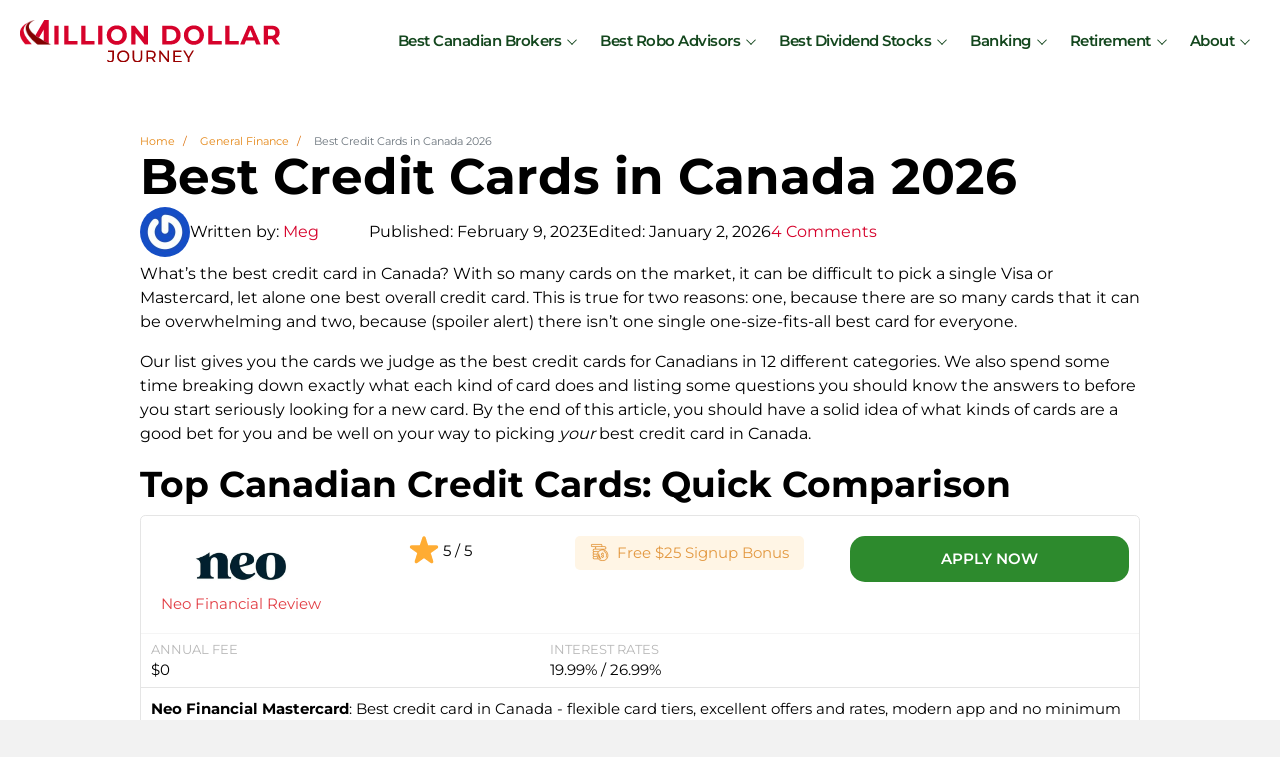

--- FILE ---
content_type: text/html
request_url: https://milliondollarjourney.com/best-credit-cards-canada.htm
body_size: 122591
content:
<!DOCTYPE html>
<html lang="en" prefix="og: http://ogp.me/ns# fb: http://ogp.me/ns/fb#">
<head>
<meta charset="UTF-8" />
<meta name='viewport' content='width=device-width, initial-scale=1.0' />
<meta http-equiv='X-UA-Compatible' content='IE=edge' />
<link rel="profile" href="https://gmpg.org/xfn/11" />
<title>The 12 Best Canadian Credit Cards for 2026</title>
<link data-rocket-prefetch href="https://fonts.googleapis.com" rel="dns-prefetch">
<link data-rocket-prefetch href="https://diffuser-cdn.app-us1.com" rel="dns-prefetch">
<link data-rocket-prefetch href="https://assets.mailerlite.com" rel="dns-prefetch">
<link data-rocket-prefetch href="https://www.googletagmanager.com" rel="dns-prefetch">
<link data-rocket-prefetch href="https://prism.app-us1.com" rel="dns-prefetch">
<link data-rocket-prefetch href="https://groot.mailerlite.com" rel="dns-prefetch">
<link data-rocket-prefetch href="https://assets.mlcdn.com" rel="dns-prefetch">
<link data-rocket-prefetch href="https://trackcmp.net" rel="dns-prefetch">
<link data-rocket-preload as="style" href="https://fonts.googleapis.com/css?family=Default%7CMontserrat%3A300%2C400%2C700%2C700%2C600%7CRoboto%20Condensed%3A300&#038;subset=latin&#038;display=swap" rel="preload">
<link href="https://fonts.googleapis.com/css?family=Default%7CMontserrat%3A300%2C400%2C700%2C700%2C600%7CRoboto%20Condensed%3A300&#038;subset=latin&#038;display=swap" media="print" onload="this.media=&#039;all&#039;" rel="stylesheet">
<style id="wpr-usedcss">@font-face{font-family:Montserrat;font-style:normal;font-weight:300;font-display:swap;src:url(https://fonts.gstatic.com/s/montserrat/v31/JTUSjIg1_i6t8kCHKm459Wlhyw.woff2) format('woff2');unicode-range:U+0000-00FF,U+0131,U+0152-0153,U+02BB-02BC,U+02C6,U+02DA,U+02DC,U+0304,U+0308,U+0329,U+2000-206F,U+20AC,U+2122,U+2191,U+2193,U+2212,U+2215,U+FEFF,U+FFFD}@font-face{font-family:Montserrat;font-style:normal;font-weight:400;font-display:swap;src:url(https://fonts.gstatic.com/s/montserrat/v31/JTUSjIg1_i6t8kCHKm459Wlhyw.woff2) format('woff2');unicode-range:U+0000-00FF,U+0131,U+0152-0153,U+02BB-02BC,U+02C6,U+02DA,U+02DC,U+0304,U+0308,U+0329,U+2000-206F,U+20AC,U+2122,U+2191,U+2193,U+2212,U+2215,U+FEFF,U+FFFD}@font-face{font-family:Montserrat;font-style:normal;font-weight:600;font-display:swap;src:url(https://fonts.gstatic.com/s/montserrat/v31/JTUSjIg1_i6t8kCHKm459Wlhyw.woff2) format('woff2');unicode-range:U+0000-00FF,U+0131,U+0152-0153,U+02BB-02BC,U+02C6,U+02DA,U+02DC,U+0304,U+0308,U+0329,U+2000-206F,U+20AC,U+2122,U+2191,U+2193,U+2212,U+2215,U+FEFF,U+FFFD}@font-face{font-family:Montserrat;font-style:normal;font-weight:700;font-display:swap;src:url(https://fonts.gstatic.com/s/montserrat/v31/JTUSjIg1_i6t8kCHKm459Wlhyw.woff2) format('woff2');unicode-range:U+0000-00FF,U+0131,U+0152-0153,U+02BB-02BC,U+02C6,U+02DA,U+02DC,U+0304,U+0308,U+0329,U+2000-206F,U+20AC,U+2122,U+2191,U+2193,U+2212,U+2215,U+FEFF,U+FFFD}img:is([sizes=auto i],[sizes^="auto," i]){contain-intrinsic-size:3000px 1500px}.cp-popup-container,.cp-popup-container *{-webkit-box-sizing:border-box;-moz-box-sizing:border-box;box-sizing:border-box}.cp-popup-container:after,.cp-popup:after,.cpro-form:after{clear:both}.cp-popup-container:after,.cp-popup-container:before,.cp-popup:after,.cp-popup:before,.cpro-form:after,.cpro-form:before{display:table;content:""}html.cp-disable-scroll{overflow:hidden}button.cp-button-field,input.cp-form-field,select.cp-form-field,textarea.cp-form-field{margin:0}.cp-field-html-data ::-webkit-input-placeholder{font-family:inherit;font-weight:inherit;color:inherit}.cp-field-html-data ::-moz-placeholder{font-family:inherit;font-weight:inherit;color:inherit}.cp-field-html-data :-ms-input-placeholder{font-family:inherit;font-weight:inherit;color:inherit}.cp-field-html-data :-moz-placeholder{font-family:inherit;font-weight:inherit;color:inherit}.cp-field-element::-moz-placeholder,.cp-field-element::-webkit-input-placeholder,.cp-field-html-data input[type]:-ms-input-placeholder,.cp-field-html-data input[type]::-moz-placeholder,.cp-field-html-data input[type]::-webkit-input-placeholder,.cp-field-html-data textarea:-ms-input-placeholder,.cp-field-html-data textarea::-moz-placeholder,.cp-field-html-data textarea::-webkit-input-placeholder{color:inherit;font-family:inherit}.cp-field-html-data select option{background-color:inherit}.cp-field-html-data[data-action=close]{pointer-events:all}.cp-popup-container .cp-field-html-data.cpro-overlay-field{position:fixed!important;z-index:999999!important}.cp-popup-container.cp-module-full_screen .cp-field-html-data.cpro-overlay-field{z-index:99999999!important}.cp-field-html-data[data-type=cp_button] .cp-button,.cp-field-html-data[data-type=cp_button] .cp-button:hover{background:0 0;line-height:1;text-shadow:none}.cp-field-html-data[data-type=cp_button] .cp-button,.cp-field-html-data[data-type=cp_button] .cp-button:focus{outline:0;box-shadow:none;position:inherit}.cp-field-html-data[data-type=cp_gradient_button] .cp-button{line-height:1;position:inherit}.cp-target.cp-button-tooltip.cp-tooltip-bottom:after,.cp-target.cp-button-tooltip.cp-tooltip-top:after{content:'';position:absolute;left:50%;margin-left:-5px;border-width:6px;border-style:solid}.cp-target.cp-button-tooltip.cp-tooltip-top:after{border-color:#d6e9c6 transparent transparent;bottom:101%;bottom:calc(100% + 1px)}.cp-target.cp-button-tooltip.cp-tooltip-bottom:after{bottom:-20%;border-color:transparent transparent #f9f9f9}.cp-target.cp-button-tooltip:before{content:attr(data-content);position:absolute;text-align:center;pointer-events:none;background:#fafafa;font-size:13px;min-width:238px;left:50%;transform:translateX(-50%);color:#444}.cp-field-html-data .cp-shape-container.cp-tooltip-bottom:before{content:attr(data-content);position:absolute;top:120%;background:#fafafa;font-size:13px;min-width:238px;left:50%;transform:translateX(-50%);padding:15px;margin-bottom:12px;border-radius:3px;color:#444;box-shadow:0 3px 7px rgba(0,0,0,.15);pointer-events:none;text-align:center;line-height:19px}.cp-field-html-data .cp-shape-container.cp-tooltip-top:before{content:attr(data-content);position:absolute;bottom:100%;background:#fafafa;font-size:13px;min-width:238px;left:50%;transform:translateX(-50%);padding:15px;margin-bottom:12px;border-radius:3px;color:#444;box-shadow:0 3px 7px rgba(0,0,0,.15);pointer-events:none;text-align:center;line-height:19px}.cp-target.cp-button-tooltip.cp-tooltip-top:before{bottom:calc(100% + 12px);padding:15px;margin:0;border-radius:3px}.cp-target.cp-button-tooltip.cp-tooltip-bottom:before{top:120%;padding:15px;margin-bottom:12px;border-radius:3px;box-shadow:0 3px 7px rgba(0,0,0,.15)}.cp-state-success .cp-target.cp-button-tooltip.cp-tooltip-bottom:before,.cp-state-success .cp-target.cp-button-tooltip.cp-tooltip-top:before{color:#3c763d;background:#dff0d8;border:1px solid #d6e9c6}.cp-error-tooltip .cp-target.cp-button-tooltip.cp-tooltip-bottom:before,.cp-error-tooltip .cp-target.cp-button-tooltip.cp-tooltip-top:before{color:#a94442;line-height:1.4;min-width:320px;background-color:#f2dede;border:1px solid #ebccd1;text-transform:none}.cp-error-tooltip .cp-target.cp-button-tooltip.cp-tooltip-top:after{border-color:#f1dddd transparent transparent}.cp-field-html-data .cp_shape_submit_hidden{display:none}.cp-field-html-data.cp-shapes-wrap.cp-error-tooltip,.cp-field-html-data.cp-shapes-wrap.cp-state-success{z-index:26!important}.cp-field-html-data .cp_shape_submit_label,.cp-field-html-data.cp-shapes-wrap[data-action=goto_url] svg,.cp-field-html-data.cp-shapes-wrap[data-action=submit_n_goto_url] svg{cursor:pointer}.cp-field-html-data .cp-shape-container.cp-tooltip-bottom:after,.cp-field-html-data .cp-shape-container.cp-tooltip-top:after{content:'';position:absolute;left:50%;margin-left:-5px;border-width:6px;border-style:solid}.cp-field-html-data .cp-shape-container.cp-tooltip-top:after{bottom:101%;border-color:#3c763d transparent transparent}.cp-state-success.cp-field-html-data .cp-shape-container.cp-tooltip-top:after{border-color:#dff0d8 transparent transparent}.cp-field-html-data .cp-shape-container.cp-tooltip-bottom:after{bottom:-20%;border-color:transparent transparent #f9f9f9}.cp-btn-tooltip{position:absolute;bottom:120%;bottom:calc(100% + 12px);font-size:13px;min-width:238px;left:50%;transform:translateX(-50%)}.cp-shape-tooltip{position:absolute;bottom:120%;bottom:calc(100% + 12px);font-size:13px;min-width:238px;left:50%;transform:translateX(-50%)}.cp-error-tooltip.cp-field-html-data .cp-shape-container.cp-tooltip-top:after{border-color:#f2dede transparent transparent!important}.cp-tooltip-close:hover{color:red}.cp-field-html-data[data-action] .cp-error-tip-content{cursor:auto}.cp-error-tip-content{color:#a94442;line-height:1.4;min-width:320px;background-color:#f2dede;border:1px solid #ebccd1;text-transform:none;padding:15px;margin:0;border-radius:3px}.cp-tooltip-close{width:10px;height:10px;line-height:10px;position:absolute;top:5px;right:5px}body.cpro-wel-mat-open{transition:all 0s ease 0s,padding-top .7s ease-in-out}.cp-state-success.cp-field-html-data .cp-shape-container.cp-tooltip-bottom:before,.cp-state-success.cp-field-html-data .cp-shape-container.cp-tooltip-top:before{color:#3c763d;background:#dff0d8;border:1px solid #d6e9c6;text-transform:capitalize}.cp-error-tooltip.cp-field-html-data .cp-shape-container.cp-tooltip-bottom:before,.cp-error-tooltip.cp-field-html-data .cp-shape-container.cp-tooltip-top:before{color:#a94442;line-height:1.4;min-width:320px;background-color:#f2dede;border:1px solid #ebccd1;text-transform:none}.cpro-overlay{position:fixed;z-index:999999;top:0;left:0;bottom:0;right:0;width:100%;height:100%;overflow-y:auto}.cp-module-info_bar .cp-popup-wrapper{display:none}.cp-popup-container.cpro-open .cpro-overlay{opacity:1;visibility:visible;overflow:auto;display:block;cursor:pointer}.cp-popup-container.cpro-open.cp-module-widget .cp-popup-wrapper{overflow:visible}.cp-popup-container.cpro-open .cp-popup-wrapper{opacity:1;visibility:visible;display:block;width:100%}.cp-popup-wrapper{z-index:999999;pointer-events:none}.cp-popup-wrapper.cp-close{overflow:auto;-webkit-animation-name:fadeOut;animation-name:fadeOut;-webkit-animation-duration:.3s;animation-duration:.3s;-webkit-animation-fill-mode:both;animation-fill-mode:both}@-webkit-keyframes fadeOut{0%{opacity:1}100%{opacity:0}}@keyframes fadeOut{0%{opacity:1}100%{opacity:0}}.cp-module-modal_popup .cp-popup{width:100%;max-width:100%;display:block;margin:0 auto;position:fixed;-webkit-perspective:1200px;-moz-perspective:1200px;-ms-perspective:1200px;perspective:1200px;font-style:normal;font-weight:400;font-variant:normal;text-transform:none;line-height:1;z-index:99}html.cpro-exceed-viewport .cp-module-modal_popup .cp-popup,html.cpro-ios-device .cp-module-full_screen .cp-popup,html.cpro-ios-device .cp-module-modal_popup .cp-popup{position:absolute}html.cpro-exceed-viewport,html.cpro-ios-device .cpro-overlay{overflow:hidden}.cp-popup-content{display:none;position:relative;z-index:999;width:100%;opacity:0;pointer-events:auto;box-shadow:none}.cp-popup-content.cpro-active-step{opacity:1;display:block;-webkit-animation:1s ease-out cproFadeInNone;-moz-animation:1s ease-out cproFadeInNone;-o-animation:1s ease-out cproFadeInNone;animation:1s ease-out cproFadeInNone}@-webkit-keyframes cproFadeInNone{0%{display:none;opacity:0}1%{display:block;opacity:0}100%{display:block;opacity:1}}@-moz-keyframes cproFadeInNone{0%{display:none;opacity:0}1%{display:block;opacity:0}100%{display:block;opacity:1}}@-o-keyframes cproFadeInNone{0%{display:none;opacity:0}1%{display:block;opacity:0}100%{display:block;opacity:1}}@keyframes cproFadeInNone{0%{display:none;opacity:0}1%{display:block;opacity:0}100%{display:block;opacity:1}}.cp-module-full_screen .cp-popup-content,.cp-module-modal_popup .cp-popup-content{top:50%;left:50%;position:absolute;cursor:auto}.cp-module-widget .cp-popup-content{margin:0 auto}.cp-module-before_after .cp-popup-content,.cp-module-inline .cp-popup-content{left:50%;-webkit-transform:translateX(-50%);-moz-transform:translateX(-50%);-ms-transform:translateX(-50%);transform:translateX(-50%);position:relative;overflow:visible}.cp-popup-container.cp-module-before_after .cp-popup-wrapper,.cp-popup-container.cp-module-inline .cp-popup-wrapper{opacity:1;display:block;visibility:visible;overflow:visible}.cp-popup-container.cp-module-widget{margin:15px 0}.cp-module-before_after .cpro-animate-container,.cp-module-inline .cpro-animate-container,.cp-module-widget .cpro-animate-container{overflow:visible}.cp-module-modal_popup .cpro-animate-container{height:100%;left:0;bottom:auto;pointer-events:none}.cp-popup-content .cp-target p{margin:auto}.cp-field-html-data label{color:inherit;background-color:inherit;background:inherit;font-weight:inherit;display:block}button.cp-field-element,input[type].cp-field-element,textarea.cp-field-element{text-transform:none;line-height:1.5;letter-spacing:normal}button.cp-field-element{padding:0}.cp-field-html-data button[disabled]{cursor:default;opacity:1}.cp-popup-container .cp-heading,.cp-popup-container .cp-target p{line-height:inherit;padding:0;font-size:inherit;font-weight:inherit}.cp-popup-container .cp-target strong{font-weight:700}.cp-popup-container .cp-target p,.cp-popup-container .cp-target strong{color:inherit;line-height:inherit;font-family:inherit;text-align:inherit}.cp-field-html-data img.cp-img-lazy{max-width:none}.cp-field-html-data .cp-field-element{overflow:hidden}.cp-popup-container.cp-module-full_screen .cp-popup{z-index:99999999;height:100%}.cp-close-container{cursor:pointer}.cp-field-html-data{position:absolute}.cp-popup-content::before{content:'';display:block;height:100%;position:absolute;width:100%;border-radius:inherit}.cp_loader_container{display:inline-flex;align-items:center;justify-content:center;font-size:inherit;border-radius:50%;border:2px solid rgba(0,0,0,.2);animation-name:cp-loader-spin;animation-duration:1s;animation-iteration-count:infinite;animation-timing-function:linear;position:relative;vertical-align:top}.cp_loader_container .cp-button-loader-style{position:relative;font-size:inherit;width:1.5em;height:1.5em;line-height:1.5em}.cp_success_loader_container{-webkit-animation:none;animation:none;transition:border .5s ease-out}.cp_success_loader_container .cp-button-loader-style.draw:after{opacity:1;animation-duration:1.2s;animation-timing-function:ease;animation-name:cp-checkmark;transform:scaleX(-1) rotate(135deg);backface-visibility:hidden;-webkit-backface-visibility:hidden}.cp_error_loader_container{-webkit-animation:none;animation:none;transition:border .5s ease-out;border:2px solid #fff;display:inline-flex;align-items:center;justify-content:center;font-size:inherit;border-radius:50%;-webkit-animation:1s fadein;-moz-animation:1s fadein;-ms-animation:fadein 1s;-o-animation:1s fadein;animation:1s fadein}.cp_success_loader_container .cp-button-loader-style:after{opacity:0;font-size:inherit;height:.88em;width:.42em;border-right:2px solid;border-top:2px solid;content:'';position:absolute;top:.8em;left:.26em;transform-origin:left top;-webkit-box-sizing:inherit;-moz-box-sizing:inherit;box-sizing:inherit}@keyframes fadein{from{opacity:0}to{opacity:1}}@-moz-keyframes fadein{from{opacity:0}to{opacity:1}}@-webkit-keyframes fadein{from{opacity:0}to{opacity:1}}@-ms-keyframes fadein{from{opacity:0}to{opacity:1}}@-o-keyframes fadein{from{opacity:0}to{opacity:1}}@keyframes cp-loader-spin{0%{transform:rotate(0)}100%{transform:rotate(360deg)}}@keyframes cp-checkmark{0%{height:0;width:0;opacity:1}20%{height:0;width:.42em;opacity:1}40%{height:.88em;width:.42em;opacity:1}100%{height:.88em;width:.42em;opacity:1}}.cpro-form input[type=color],.cpro-form input[type=date],.cpro-form input[type=email],.cpro-form input[type=number],.cpro-form input[type=password],.cpro-form input[type=search],.cpro-form input[type=tel],.cpro-form input[type=text],.cpro-form input[type=time],.cpro-form input[type=url],.cpro-form select,.cpro-form textarea{background-color:transparent;box-shadow:inherit}.cp-popup input[type=checkbox],.cp-popup input[type=radio]{border:1px solid #b4b9be;background:#fff;color:#555;clear:none;cursor:pointer;display:inline-block;line-height:0;height:16px;margin:-4px 4px 0 0;outline:0;padding:0!important;text-align:center;vertical-align:middle;width:16px;min-width:16px;-webkit-appearance:none;-webkit-box-shadow:inset 0 1px 2px rgba(0,0,0,.1);box-shadow:inset 0 1px 2px rgba(0,0,0,.1);-webkit-transition:border-color .05s ease-in-out;transition:.05s border-color ease-in-out}.cp-popup input[type=checkbox]:focus,.cp-popup input[type=radio]:focus{outline:0}.cp-popup input[type=radio]{border-radius:50%;line-height:10px;margin-right:4px;-webkit-border-radius:50%}.cp-popup input[type=checkbox]:checked:before,.cp-popup input[type=radio]:checked:before{display:inline-block;font-family:convertpro!important;vertical-align:middle;width:16px;-webkit-font-smoothing:antialiased;-moz-osx-font-smoothing:grayscale}.cp-popup input[type=radio]:checked:before{background-color:#1e8cbe;border-radius:50%;content:"";font-size:24px;height:6px;margin:4px;line-height:16px;text-indent:-9999px;width:6px}.cp-popup input[type=checkbox]:checked:before{content:"\2713";color:#1e8cbe;font-size:12px;font-weight:700;margin:0;position:absolute;top:50%;transform:translate(-50%,-50%)}.cp-popup input[type=checkbox],.cp-popup input[type=email],.cp-popup input[type=number],.cp-popup input[type=password],.cp-popup input[type=radio],.cp-popup input[type=text],.cp-popup select,.cp-popup textarea{background-color:#fff;color:#32373c;outline:0;transition:50ms border-color ease-in-out;-webkit-transition:border-color 50ms ease-in-out;max-width:100%}.cpro-form input[type=checkbox],.cpro-form input[type=radio]{box-shadow:inherit;margin-right:5px}.cp-popup input[type=checkbox]{position:relative}img.cp-target.cp-field-element.cp-close-image,img.cp-target.cp-field-element.cp-image{display:block;transform:translateZ(0)}.cp-target.cp-field-element.cp-form-input-field.cp-form-field.cp-checkbox-field,.cp-target.cp-field-element.cp-form-input-field.cp-form-field.cp-radio-field{background:0 0;border:none;border-radius:0;box-shadow:none;line-height:20px}select.cp-target.cp-field-element.cp-form-input-field.cp-form-field.cp-dropdown-field{-webkit-appearance:none}.cp-popup-content .cp-field-html-data .cp-field-shadow{position:absolute;width:100%;height:100%;top:0;left:0;pointer-events:none}.cp-shapes-wrap svg.cp-target{display:block;height:inherit;width:inherit;transform:none;position:static}.cp-module-full_screen .cp-popup,.cp-module-info_bar .cp-popup{top:0;bottom:auto;position:fixed;width:100%!important;z-index:999999}.cp-module-full_screen .cp-popup-wrapper{position:fixed;top:0;left:0;bottom:0;right:0}.cp-module-info_bar .cp-popup.cp-top{z-index:999}.cp-popup-content .cpro-form-container{position:relative;width:100%;height:100%;display:inline-block}html.cpro-ib-open{transition:all 1s ease-in-out;-webkit-transition:1s ease-in-out;-moz-transition:1s ease-in-out;-ms-transition:1s ease-in-out}.cp-module-info_bar .cp-popup.cp_infobar_toggle.cp-top{display:none}.cp-field-html-data .cp-close-field,.cp-field-html-data.cp-close-field[data-action=none],.cp-field-html-data[data-action],.cp-field-html-data[data-action] *{cursor:pointer}.cp-field-html-data[data-action=none]{cursor:default}.cp-module-before_after .cp-popup-wrapper{opacity:1;visibility:visible;position:relative;overflow:auto;display:block;z-index:9;-webkit-transition:opacity .3s,visibility .3s;-moz-transition:opacity .3s,visibility .3s;-ms-transition:opacity .3s,visibility .3s;transition:opacity .3s,visibility .3s}.cp-target.cp_button{overflow:auto;text-transform:none;line-height:1em;letter-spacing:normal}.cp-open-infobar-toggle-wrap{position:fixed;width:100%;height:100%;top:0;left:0;pointer-events:none;z-index:999999}.cp-open-infobar-toggle{position:fixed;cursor:pointer;width:350px;height:45px;pointer-events:auto;text-align:center;background:#faebd7;line-height:45px;z-index:999999;visibility:inherit;display:none}.cp-popup-container.cpro-open .cp-open-infobar-toggle{display:block}.cp-open-toggle-wrap.bottom-right{top:auto;bottom:0}.cp-open-toggle{position:fixed;cursor:pointer;width:350px;height:45px;pointer-events:auto;text-align:center;background:#faebd7;line-height:45px;z-index:999999;visibility:inherit;display:none}.cp-popup-container.cpro-open .cp-open-toggle{display:block}.cp_has_toggle_sticky .cp-popup{z-index:999999}.cp_has_toggle_sticky .cp-popup-content{transition:transform .75s}.cp_has_toggle .cp-popup-content.bottom-left,.cp_has_toggle .cp-popup-content.bottom-right{-webkit-transform:translateY(100%);-moz-transform:translateY(100%);-ms-transform:translateY(100%);-o-transform:translateY(100%);transform:translateY(100%)}.cp_has_toggle .cp-popup-content.bottom-center{-webkit-transform:translateX(-50%) translateY(100%);-moz-transform:translateX(-50%) translateY(100%);-ms-transform:translateX(-50%) translateY(100%);-o-transform:translateX(-50%) translateY(100%);transform:translateX(-50%) translateY(100%)}.cp_has_toggle .cp-popup-content.top-left,.cp_has_toggle .cp-popup-content.top-right{-webkit-transform:translateY(-100%);-moz-transform:translateY(-100%);-ms-transform:translateY(-100%);-o-transform:translateY(-100%);transform:translateY(-100%)}.cp_has_toggle .cp-popup-content.center-left{-webkit-transform:translateX(-100%) translateY(-50%);-moz-transform:translateX(-100%) translateY(-50%);-ms-transform:translateX(-100%) translateY(-50%);-o-transform:translateX(-100%) translateY(-50%);transform:translateX(-100%) translateY(-50%)}.cp_has_toggle .cp-popup-content.top-center{-webkit-transform:translateX(-50%) translateY(-100%);-moz-transform:translateX(-50%) translateY(-100%);-ms-transform:translateX(-50%) translateY(-100%);-o-transform:translateX(-50%) translateY(-100%);transform:translateX(-50%) translateY(-100%)}.cp-toggle-type-sticky{position:relative}.cp-popup-content.center-left .cp-toggle-type-sticky{top:50%;left:100%;right:auto;bottom:auto;-webkit-transform:rotate(-90deg) translateY(50%);-moz-transform:rotate(-90deg) translateY(50%);-ms-transform:rotate(-90deg) translateY(50%);-o-transform:rotate(-90deg) translateY(50%);transform:rotate(-90deg) translateY(50%);transform-origin:center}.cp-popup-content.center-right .cp-toggle-type-sticky{top:50%;left:auto;right:100%;bottom:auto;-webkit-transform:rotate(90deg) translateY(-50%);-moz-transform:rotate(90deg) translateY(-50%);-ms-transform:rotate(90deg) translateY(-50%);-o-transform:rotate(90deg) translateY(-50%);transform:rotate(90deg) translateY(-50%);transform-origin:center}.cp-toggle-type-sticky .cp-open-toggle{position:absolute}.cp-toggle-type-sticky.bottom-center .cp-open-toggle,.cp-toggle-type-sticky.bottom-left .cp-open-toggle,.cp-toggle-type-sticky.bottom-right .cp-open-toggle{top:auto;bottom:0}.cp-toggle-type-sticky.bottom-right .cp-open-toggle,.cp-toggle-type-sticky.top-right .cp-open-toggle{right:0}.cpro-video-container iframe,.cpro-video-container video{width:inherit;height:inherit}a[class^=manual_trigger_]{cursor:pointer}input.cpro-hp-field[type=text]{position:absolute;left:-9999px}@media only screen and (max-width:768px){body.cpro-wel-mat-open{position:fixed;width:100%;overflow-y:auto;max-height:100%}html.cpro-overflow-mat{overflow:scroll}}@media only screen and (max-width:480px){.cp-module-modal_popup .cp-popup{position:absolute}}.g-recaptcha{transform:scale(.77);-webkit-transform:scale(.77);transform-origin:0 0;-webkit-transform-origin:0 0}.recaptcha-msg-error{color:#c65848}.g-recaptcha.error{border:2px solid #c64848;padding:.2em;width:21em}@media screen and (max-height:575px){.g-recaptcha{transform:scale(.77);-webkit-transform:scale(.77);transform-origin:0 0;-webkit-transform-origin:0 0}}.cp-animated{-webkit-animation-duration:.85s;animation-duration:.85s;-webkit-animation-fill-mode:both;animation-fill-mode:both;opacity:1}@-webkit-keyframes cp-fadeIn{from{opacity:0}to{opacity:1}}@keyframes cp-fadeIn{from{opacity:0}to{opacity:1}}.cp-fadeIn{-webkit-animation-name:cp-fadeIn;animation-name:cp-fadeIn}@-webkit-keyframes cp-slideInDown{from{opacity:0;-webkit-transform:translate3d(0,-100%,0);transform:translate3d(0,-100%,0);visibility:visible}to{opacity:1;-webkit-transform:translate3d(0,0,0);transform:translate3d(0,0,0);visibility:visible}}@keyframes cp-slideInDown{from{opacity:0;-webkit-transform:translate3d(0,-100%,0);transform:translate3d(0,-100%,0);visibility:visible}to{opacity:1;-webkit-transform:translate3d(0,0,0);transform:translate3d(0,0,0);visibility:visible}}.cp-slideInDown{-webkit-animation-name:cp-slideInDown;animation-name:cp-slideInDown}@-webkit-keyframes cp-slideInLeft{from{opacity:0;-webkit-transform:translate3d(-100%,0,0);transform:translate3d(-100%,0,0);visibility:visible}to{opacity:1;-webkit-transform:translate3d(0,0,0);transform:translate3d(0,0,0);visibility:visible}}@keyframes cp-slideInLeft{from{opacity:0;-webkit-transform:translate3d(-100%,0,0);transform:translate3d(-100%,0,0);visibility:visible}to{opacity:1;-webkit-transform:translate3d(0,0,0);transform:translate3d(0,0,0);visibility:visible}}.cp-slideInLeft{-webkit-animation-name:cp-slideInLeft;animation-name:cp-slideInLeft}@-webkit-keyframes cp-slideInRight{from{opacity:0;-webkit-transform:translate3d(100%,0,0);transform:translate3d(100%,0,0);visibility:visible}to{opacity:1;-webkit-transform:translate3d(0,0,0);transform:translate3d(0,0,0);visibility:visible}}@keyframes cp-slideInRight{from{opacity:0;-webkit-transform:translate3d(100%,0,0);transform:translate3d(100%,0,0);visibility:visible}to{opacity:1;-webkit-transform:translate3d(0,0,0);transform:translate3d(0,0,0);visibility:visible}}.cp-slideInRight{-webkit-animation-name:cp-slideInRight;animation-name:cp-slideInRight}@-webkit-keyframes cp-slideInUp{from{opacity:0;-webkit-transform:translate3d(0,100%,0);transform:translate3d(0,100%,0);visibility:visible}to{opacity:1;-webkit-transform:translate3d(0,0,0);transform:translate3d(0,0,0);visibility:visible}}@keyframes cp-slideInUp{from{opacity:0;-webkit-transform:translate3d(0,100%,0);transform:translate3d(0,100%,0);visibility:visible}to{opacity:1;-webkit-transform:translate3d(0,0,0);transform:translate3d(0,0,0);visibility:visible}}.cp-slideInUp{-webkit-animation-name:cp-slideInUp;animation-name:cp-slideInUp}@-webkit-keyframes cp-slideOutLeft{from{opacity:1;-webkit-transform:translate3d(0,0,0);transform:translate3d(0,0,0)}to{opacity:0;visibility:hidden;-webkit-transform:translate3d(-100%,0,0);transform:translate3d(-100%,0,0)}}@keyframes cp-slideOutLeft{from{opacity:1;-webkit-transform:translate3d(0,0,0);transform:translate3d(0,0,0)}to{opacity:0;visibility:hidden;-webkit-transform:translate3d(-100%,0,0);transform:translate3d(-100%,0,0)}}.cp-slideOutLeft{-webkit-animation-name:cp-slideOutLeft;animation-name:cp-slideOutLeft}@-webkit-keyframes cp-slideOutRight{from{opacity:1;-webkit-transform:translate3d(0,0,0);transform:translate3d(0,0,0)}to{opacity:0;visibility:hidden;-webkit-transform:translate3d(100%,0,0);transform:translate3d(100%,0,0)}}@keyframes cp-slideOutRight{from{opacity:1;-webkit-transform:translate3d(0,0,0);transform:translate3d(0,0,0)}to{opacity:0;visibility:hidden;-webkit-transform:translate3d(100%,0,0);transform:translate3d(100%,0,0)}}.cp-slideOutRight{-webkit-animation-name:cp-slideOutRight;animation-name:cp-slideOutRight}@-webkit-keyframes cp-slideOutDown{from{opacity:1;-webkit-transform:translate3d(0,0,0);transform:translate3d(0,0,0)}to{opacity:0;visibility:hidden;-webkit-transform:translate3d(0,100%,0);transform:translate3d(0,100%,0)}}@keyframes cp-slideOutDown{from{opacity:1;-webkit-transform:translate3d(0,0,0);transform:translate3d(0,0,0)}to{opacity:0;visibility:hidden;-webkit-transform:translate3d(0,100%,0);transform:translate3d(0,100%,0)}}.cp-slideOutDown{-webkit-animation-name:cp-slideOutDown;animation-name:cp-slideOutDown}@keyframes cp-slideOutUp{from{transform:translate3d(0,0,0)}to{visibility:hidden;transform:translate3d(0,-100%,0)}}.cp-slideOutUp{animation-name:cp-slideOutUp}@-webkit-keyframes cp-fadeInScale{from{-webkit-transform:scale(.7);opacity:0}50%{-webkit-transform:scale(1);opacity:1}}@keyframes cp-fadeInScale{from{transform:scale(.7);opacity:0}50%{transform:scale(1);opacity:1}}.cp-fadeInScale{-webkit-animation-name:cp-fadeInScale;animation-name:cp-fadeInScale}.cp-popup-container .cp-popup-wrapper,.cp-popup-container .cpro-overlay{opacity:0;visibility:hidden;display:none}:where(.wp-block-button__link){border-radius:9999px;box-shadow:none;padding:calc(.667em + 2px) calc(1.333em + 2px);text-decoration:none}:root :where(.wp-block-button .wp-block-button__link.is-style-outline),:root :where(.wp-block-button.is-style-outline>.wp-block-button__link){border:2px solid;padding:.667em 1.333em}:root :where(.wp-block-button .wp-block-button__link.is-style-outline:not(.has-text-color)),:root :where(.wp-block-button.is-style-outline>.wp-block-button__link:not(.has-text-color)){color:currentColor}:root :where(.wp-block-button .wp-block-button__link.is-style-outline:not(.has-background)),:root :where(.wp-block-button.is-style-outline>.wp-block-button__link:not(.has-background)){background-color:initial;background-image:none}:where(.wp-block-calendar table:not(.has-background) th){background:#ddd}.wp-block-columns{align-items:normal!important;box-sizing:border-box;display:flex;flex-wrap:wrap!important}@media (min-width:782px){.wp-block-columns{flex-wrap:nowrap!important}}.wp-block-columns.are-vertically-aligned-center{align-items:center}@media (max-width:781px){.wp-block-columns:not(.is-not-stacked-on-mobile)>.wp-block-column{flex-basis:100%!important}}@media (min-width:782px){.wp-block-columns:not(.is-not-stacked-on-mobile)>.wp-block-column{flex-basis:0;flex-grow:1}}:where(.wp-block-columns){margin-bottom:1.75em}:where(.wp-block-columns.has-background){padding:1.25em 2.375em}.wp-block-column{flex-grow:1;min-width:0;overflow-wrap:break-word;word-break:break-word}.wp-block-column.is-vertically-aligned-center{align-self:center}.wp-block-column.is-vertically-aligned-center{width:100%}:where(.wp-block-post-comments input[type=submit]){border:none}:where(.wp-block-cover-image:not(.has-text-color)),:where(.wp-block-cover:not(.has-text-color)){color:#fff}:where(.wp-block-cover-image.is-light:not(.has-text-color)),:where(.wp-block-cover.is-light:not(.has-text-color)){color:#000}:root :where(.wp-block-cover h1:not(.has-text-color)),:root :where(.wp-block-cover h2:not(.has-text-color)),:root :where(.wp-block-cover h3:not(.has-text-color)),:root :where(.wp-block-cover h4:not(.has-text-color)),:root :where(.wp-block-cover h5:not(.has-text-color)),:root :where(.wp-block-cover h6:not(.has-text-color)),:root :where(.wp-block-cover p:not(.has-text-color)){color:inherit}:where(.wp-block-file){margin-bottom:1.5em}:where(.wp-block-file__button){border-radius:2em;display:inline-block;padding:.5em 1em}:where(.wp-block-file__button):is(a):active,:where(.wp-block-file__button):is(a):focus,:where(.wp-block-file__button):is(a):hover,:where(.wp-block-file__button):is(a):visited{box-shadow:none;color:#fff;opacity:.85;text-decoration:none}.wp-block-group{box-sizing:border-box}:where(.wp-block-group.wp-block-group-is-layout-constrained){position:relative}:root :where(.wp-block-image.is-style-rounded img,.wp-block-image .is-style-rounded img){border-radius:9999px}:where(.wp-block-latest-comments:not([style*=line-height] .wp-block-latest-comments__comment)){line-height:1.1}:where(.wp-block-latest-comments:not([style*=line-height] .wp-block-latest-comments__comment-excerpt p)){line-height:1.8}:root :where(.wp-block-latest-posts.is-grid){padding:0}:root :where(.wp-block-latest-posts.wp-block-latest-posts__list){padding-left:0}ol,ul{box-sizing:border-box}:root :where(.wp-block-list.has-background){padding:1.25em 2.375em}:where(.wp-block-navigation.has-background .wp-block-navigation-item a:not(.wp-element-button)),:where(.wp-block-navigation.has-background .wp-block-navigation-submenu a:not(.wp-element-button)){padding:.5em 1em}:where(.wp-block-navigation .wp-block-navigation__submenu-container .wp-block-navigation-item a:not(.wp-element-button)),:where(.wp-block-navigation .wp-block-navigation__submenu-container .wp-block-navigation-submenu a:not(.wp-element-button)),:where(.wp-block-navigation .wp-block-navigation__submenu-container .wp-block-navigation-submenu button.wp-block-navigation-item__content),:where(.wp-block-navigation .wp-block-navigation__submenu-container .wp-block-pages-list__item button.wp-block-navigation-item__content){padding:.5em 1em}:root :where(p.has-background){padding:1.25em 2.375em}:where(p.has-text-color:not(.has-link-color)) a{color:inherit}:where(.wp-block-post-comments-form) input:not([type=submit]),:where(.wp-block-post-comments-form) textarea{border:1px solid #949494;font-family:inherit;font-size:1em}:where(.wp-block-post-comments-form) input:where(:not([type=submit]):not([type=checkbox])),:where(.wp-block-post-comments-form) textarea{padding:calc(.667em + 2px)}:where(.wp-block-post-excerpt){box-sizing:border-box;margin-bottom:var(--wp--style--block-gap);margin-top:var(--wp--style--block-gap)}:where(.wp-block-preformatted.has-background){padding:1.25em 2.375em}:where(.wp-block-search__button){border:1px solid #ccc;padding:6px 10px}:where(.wp-block-search__input){font-family:inherit;font-size:inherit;font-style:inherit;font-weight:inherit;letter-spacing:inherit;line-height:inherit;text-transform:inherit}:where(.wp-block-search__button-inside .wp-block-search__inside-wrapper){border:1px solid #949494;box-sizing:border-box;padding:4px}:where(.wp-block-search__button-inside .wp-block-search__inside-wrapper) .wp-block-search__input{border:none;border-radius:0;padding:0 4px}:where(.wp-block-search__button-inside .wp-block-search__inside-wrapper) .wp-block-search__input:focus{outline:0}:where(.wp-block-search__button-inside .wp-block-search__inside-wrapper) :where(.wp-block-search__button){padding:4px 8px}:root :where(.wp-block-separator.is-style-dots){height:auto;line-height:1;text-align:center}:root :where(.wp-block-separator.is-style-dots):before{color:currentColor;content:"···";font-family:serif;font-size:1.5em;letter-spacing:2em;padding-left:2em}:root :where(.wp-block-site-logo.is-style-rounded){border-radius:9999px}:where(.wp-block-social-links:not(.is-style-logos-only)) .wp-social-link{background-color:#f0f0f0;color:#444}:where(.wp-block-social-links:not(.is-style-logos-only)) .wp-social-link-amazon{background-color:#f90;color:#fff}:where(.wp-block-social-links:not(.is-style-logos-only)) .wp-social-link-bandcamp{background-color:#1ea0c3;color:#fff}:where(.wp-block-social-links:not(.is-style-logos-only)) .wp-social-link-behance{background-color:#0757fe;color:#fff}:where(.wp-block-social-links:not(.is-style-logos-only)) .wp-social-link-bluesky{background-color:#0a7aff;color:#fff}:where(.wp-block-social-links:not(.is-style-logos-only)) .wp-social-link-codepen{background-color:#1e1f26;color:#fff}:where(.wp-block-social-links:not(.is-style-logos-only)) .wp-social-link-deviantart{background-color:#02e49b;color:#fff}:where(.wp-block-social-links:not(.is-style-logos-only)) .wp-social-link-discord{background-color:#5865f2;color:#fff}:where(.wp-block-social-links:not(.is-style-logos-only)) .wp-social-link-dribbble{background-color:#e94c89;color:#fff}:where(.wp-block-social-links:not(.is-style-logos-only)) .wp-social-link-dropbox{background-color:#4280ff;color:#fff}:where(.wp-block-social-links:not(.is-style-logos-only)) .wp-social-link-etsy{background-color:#f45800;color:#fff}:where(.wp-block-social-links:not(.is-style-logos-only)) .wp-social-link-facebook{background-color:#0866ff;color:#fff}:where(.wp-block-social-links:not(.is-style-logos-only)) .wp-social-link-fivehundredpx{background-color:#000;color:#fff}:where(.wp-block-social-links:not(.is-style-logos-only)) .wp-social-link-flickr{background-color:#0461dd;color:#fff}:where(.wp-block-social-links:not(.is-style-logos-only)) .wp-social-link-foursquare{background-color:#e65678;color:#fff}:where(.wp-block-social-links:not(.is-style-logos-only)) .wp-social-link-github{background-color:#24292d;color:#fff}:where(.wp-block-social-links:not(.is-style-logos-only)) .wp-social-link-goodreads{background-color:#eceadd;color:#382110}:where(.wp-block-social-links:not(.is-style-logos-only)) .wp-social-link-google{background-color:#ea4434;color:#fff}:where(.wp-block-social-links:not(.is-style-logos-only)) .wp-social-link-gravatar{background-color:#1d4fc4;color:#fff}:where(.wp-block-social-links:not(.is-style-logos-only)) .wp-social-link-instagram{background-color:#f00075;color:#fff}:where(.wp-block-social-links:not(.is-style-logos-only)) .wp-social-link-lastfm{background-color:#e21b24;color:#fff}:where(.wp-block-social-links:not(.is-style-logos-only)) .wp-social-link-linkedin{background-color:#0d66c2;color:#fff}:where(.wp-block-social-links:not(.is-style-logos-only)) .wp-social-link-mastodon{background-color:#3288d4;color:#fff}:where(.wp-block-social-links:not(.is-style-logos-only)) .wp-social-link-medium{background-color:#000;color:#fff}:where(.wp-block-social-links:not(.is-style-logos-only)) .wp-social-link-meetup{background-color:#f6405f;color:#fff}:where(.wp-block-social-links:not(.is-style-logos-only)) .wp-social-link-patreon{background-color:#000;color:#fff}:where(.wp-block-social-links:not(.is-style-logos-only)) .wp-social-link-pinterest{background-color:#e60122;color:#fff}:where(.wp-block-social-links:not(.is-style-logos-only)) .wp-social-link-pocket{background-color:#ef4155;color:#fff}:where(.wp-block-social-links:not(.is-style-logos-only)) .wp-social-link-reddit{background-color:#ff4500;color:#fff}:where(.wp-block-social-links:not(.is-style-logos-only)) .wp-social-link-skype{background-color:#0478d7;color:#fff}:where(.wp-block-social-links:not(.is-style-logos-only)) .wp-social-link-snapchat{background-color:#fefc00;color:#fff;stroke:#000}:where(.wp-block-social-links:not(.is-style-logos-only)) .wp-social-link-soundcloud{background-color:#ff5600;color:#fff}:where(.wp-block-social-links:not(.is-style-logos-only)) .wp-social-link-spotify{background-color:#1bd760;color:#fff}:where(.wp-block-social-links:not(.is-style-logos-only)) .wp-social-link-telegram{background-color:#2aabee;color:#fff}:where(.wp-block-social-links:not(.is-style-logos-only)) .wp-social-link-threads{background-color:#000;color:#fff}:where(.wp-block-social-links:not(.is-style-logos-only)) .wp-social-link-tiktok{background-color:#000;color:#fff}:where(.wp-block-social-links:not(.is-style-logos-only)) .wp-social-link-tumblr{background-color:#011835;color:#fff}:where(.wp-block-social-links:not(.is-style-logos-only)) .wp-social-link-twitch{background-color:#6440a4;color:#fff}:where(.wp-block-social-links:not(.is-style-logos-only)) .wp-social-link-twitter{background-color:#1da1f2;color:#fff}:where(.wp-block-social-links:not(.is-style-logos-only)) .wp-social-link-vimeo{background-color:#1eb7ea;color:#fff}:where(.wp-block-social-links:not(.is-style-logos-only)) .wp-social-link-vk{background-color:#4680c2;color:#fff}:where(.wp-block-social-links:not(.is-style-logos-only)) .wp-social-link-wordpress{background-color:#3499cd;color:#fff}:where(.wp-block-social-links:not(.is-style-logos-only)) .wp-social-link-whatsapp{background-color:#25d366;color:#fff}:where(.wp-block-social-links:not(.is-style-logos-only)) .wp-social-link-x{background-color:#000;color:#fff}:where(.wp-block-social-links:not(.is-style-logos-only)) .wp-social-link-yelp{background-color:#d32422;color:#fff}:where(.wp-block-social-links:not(.is-style-logos-only)) .wp-social-link-youtube{background-color:red;color:#fff}:where(.wp-block-social-links.is-style-logos-only) .wp-social-link{background:0 0}:where(.wp-block-social-links.is-style-logos-only) .wp-social-link svg{height:1.25em;width:1.25em}:where(.wp-block-social-links.is-style-logos-only) .wp-social-link-amazon{color:#f90}:where(.wp-block-social-links.is-style-logos-only) .wp-social-link-bandcamp{color:#1ea0c3}:where(.wp-block-social-links.is-style-logos-only) .wp-social-link-behance{color:#0757fe}:where(.wp-block-social-links.is-style-logos-only) .wp-social-link-bluesky{color:#0a7aff}:where(.wp-block-social-links.is-style-logos-only) .wp-social-link-codepen{color:#1e1f26}:where(.wp-block-social-links.is-style-logos-only) .wp-social-link-deviantart{color:#02e49b}:where(.wp-block-social-links.is-style-logos-only) .wp-social-link-discord{color:#5865f2}:where(.wp-block-social-links.is-style-logos-only) .wp-social-link-dribbble{color:#e94c89}:where(.wp-block-social-links.is-style-logos-only) .wp-social-link-dropbox{color:#4280ff}:where(.wp-block-social-links.is-style-logos-only) .wp-social-link-etsy{color:#f45800}:where(.wp-block-social-links.is-style-logos-only) .wp-social-link-facebook{color:#0866ff}:where(.wp-block-social-links.is-style-logos-only) .wp-social-link-fivehundredpx{color:#000}:where(.wp-block-social-links.is-style-logos-only) .wp-social-link-flickr{color:#0461dd}:where(.wp-block-social-links.is-style-logos-only) .wp-social-link-foursquare{color:#e65678}:where(.wp-block-social-links.is-style-logos-only) .wp-social-link-github{color:#24292d}:where(.wp-block-social-links.is-style-logos-only) .wp-social-link-goodreads{color:#382110}:where(.wp-block-social-links.is-style-logos-only) .wp-social-link-google{color:#ea4434}:where(.wp-block-social-links.is-style-logos-only) .wp-social-link-gravatar{color:#1d4fc4}:where(.wp-block-social-links.is-style-logos-only) .wp-social-link-instagram{color:#f00075}:where(.wp-block-social-links.is-style-logos-only) .wp-social-link-lastfm{color:#e21b24}:where(.wp-block-social-links.is-style-logos-only) .wp-social-link-linkedin{color:#0d66c2}:where(.wp-block-social-links.is-style-logos-only) .wp-social-link-mastodon{color:#3288d4}:where(.wp-block-social-links.is-style-logos-only) .wp-social-link-medium{color:#000}:where(.wp-block-social-links.is-style-logos-only) .wp-social-link-meetup{color:#f6405f}:where(.wp-block-social-links.is-style-logos-only) .wp-social-link-patreon{color:#000}:where(.wp-block-social-links.is-style-logos-only) .wp-social-link-pinterest{color:#e60122}:where(.wp-block-social-links.is-style-logos-only) .wp-social-link-pocket{color:#ef4155}:where(.wp-block-social-links.is-style-logos-only) .wp-social-link-reddit{color:#ff4500}:where(.wp-block-social-links.is-style-logos-only) .wp-social-link-skype{color:#0478d7}:where(.wp-block-social-links.is-style-logos-only) .wp-social-link-snapchat{color:#fff;stroke:#000}:where(.wp-block-social-links.is-style-logos-only) .wp-social-link-soundcloud{color:#ff5600}:where(.wp-block-social-links.is-style-logos-only) .wp-social-link-spotify{color:#1bd760}:where(.wp-block-social-links.is-style-logos-only) .wp-social-link-telegram{color:#2aabee}:where(.wp-block-social-links.is-style-logos-only) .wp-social-link-threads{color:#000}:where(.wp-block-social-links.is-style-logos-only) .wp-social-link-tiktok{color:#000}:where(.wp-block-social-links.is-style-logos-only) .wp-social-link-tumblr{color:#011835}:where(.wp-block-social-links.is-style-logos-only) .wp-social-link-twitch{color:#6440a4}:where(.wp-block-social-links.is-style-logos-only) .wp-social-link-twitter{color:#1da1f2}:where(.wp-block-social-links.is-style-logos-only) .wp-social-link-vimeo{color:#1eb7ea}:where(.wp-block-social-links.is-style-logos-only) .wp-social-link-vk{color:#4680c2}:where(.wp-block-social-links.is-style-logos-only) .wp-social-link-whatsapp{color:#25d366}:where(.wp-block-social-links.is-style-logos-only) .wp-social-link-wordpress{color:#3499cd}:where(.wp-block-social-links.is-style-logos-only) .wp-social-link-x{color:#000}:where(.wp-block-social-links.is-style-logos-only) .wp-social-link-yelp{color:#d32422}:where(.wp-block-social-links.is-style-logos-only) .wp-social-link-youtube{color:red}:root :where(.wp-block-social-links .wp-social-link a){padding:.25em}:root :where(.wp-block-social-links.is-style-logos-only .wp-social-link a){padding:0}:root :where(.wp-block-social-links.is-style-pill-shape .wp-social-link a){padding-left:.6666666667em;padding-right:.6666666667em}:root :where(.wp-block-tag-cloud.is-style-outline){display:flex;flex-wrap:wrap;gap:1ch}:root :where(.wp-block-tag-cloud.is-style-outline a){border:1px solid;font-size:unset!important;margin-right:0;padding:1ch 2ch;text-decoration:none!important}:root :where(.wp-block-table-of-contents){box-sizing:border-box}:where(.wp-block-term-description){box-sizing:border-box;margin-bottom:var(--wp--style--block-gap);margin-top:var(--wp--style--block-gap)}:where(pre.wp-block-verse){font-family:inherit}.entry-content{counter-reset:footnotes}:root{--wp--preset--font-size--normal:16px;--wp--preset--font-size--huge:42px}.screen-reader-text{border:0;clip-path:inset(50%);height:1px;margin:-1px;overflow:hidden;padding:0;position:absolute;width:1px;word-wrap:normal!important}.screen-reader-text:focus{background-color:#ddd;clip-path:none;color:#444;display:block;font-size:1em;height:auto;left:5px;line-height:normal;padding:15px 23px 14px;text-decoration:none;top:5px;width:auto;z-index:100000}html :where(.has-border-color){border-style:solid}html :where([style*=border-top-color]){border-top-style:solid}html :where([style*=border-right-color]){border-right-style:solid}html :where([style*=border-bottom-color]){border-bottom-style:solid}html :where([style*=border-left-color]){border-left-style:solid}html :where([style*=border-width]){border-style:solid}html :where([style*=border-top-width]){border-top-style:solid}html :where([style*=border-right-width]){border-right-style:solid}html :where([style*=border-bottom-width]){border-bottom-style:solid}html :where([style*=border-left-width]){border-left-style:solid}html :where(img[class*=wp-image-]){height:auto;max-width:100%}:where(figure){margin:0 0 1em}html :where(.is-position-sticky){--wp-admin--admin-bar--position-offset:var(--wp-admin--admin-bar--height,0px)}:root :where(.wp-block-image figcaption){color:#555;font-size:13px;text-align:center}:where(.wp-block-group.has-background){padding:1.25em 2.375em}:root :where(.wp-block-template-part.has-background){margin-bottom:0;margin-top:0;padding:1.25em 2.375em}.ub-buttons .ub-button-container{max-width:100%;display:flex}.ub-buttons .ub-button-container a.ub-button-block-btn.ub-button-block-btn,.ub-buttons .ub-button-container a.ub-button-block-main.ub-button-block-main{text-decoration:none}.ub-buttons .ub-button-container a.ub-button-block-main.ub-button-block-main{color:var(--ub-button-color);background-color:var(--ub-button-background-color);border:var(--ub-button-border)}.ub-buttons .ub-button-container a.ub-button-block-main.ub-button-block-main:hover{color:var(--ub-button-hover-color);background-color:var(--ub-button-hover-background-color);border:var(--ub-button-hover-border)}.ub-button-block-main{display:flex;cursor:pointer;transition:background-color .5s,color .5s,border .5s}.ub-buttons{margin:20px 0;display:flex;cursor:pointer;transition:background-color .5s,color .5s,border .5s}.ub-buttons.ub-flex-wrap{flex-wrap:wrap}.ub-buttons.orientation-button-row{flex-direction:row}.ub-buttons.orientation-button-row.align-button-center{justify-content:center}.ub-button-block-btn{text-align:center;color:inherit;margin:0 10px;display:flex;align-items:center}.ub-button-content-holder{display:flex;margin:0 auto}:root{--swiper-theme-color:#007aff}.swiper-container{margin-left:auto;margin-right:auto;position:relative;overflow:hidden;list-style:none;padding:0;z-index:1}.swiper-wrapper{position:relative;width:100%;height:100%;z-index:1;display:flex;transition-property:transform;box-sizing:content-box}.swiper-wrapper{transform:translate3d(0,0,0)}.swiper-slide{flex-shrink:0;width:100%;height:100%;position:relative;transition-property:transform}:root{--swiper-navigation-size:44px}.ub-star-outer-container{display:flex}.ub-star-inner-container{display:flex;flex-direction:row}.ub-star-rating{display:flex;flex-direction:column}.ub-star-rating.ub-star-rating-text-bottom{flex-direction:column}.ub-star-inner-container svg{margin-top:initial}[class*=wp-block-coblocks-]{box-sizing:border-box}[class*=wp-block-coblocks-] *,[class*=wp-block-coblocks-] :after,[class*=wp-block-coblocks-] :before{box-sizing:inherit}[aria-label=""]:after,[aria-label=""]:before{display:none!important}.wp-block-group div[class*=wp-block-coblocks-gallery]{margin-bottom:10px!important;margin-top:10px!important}.swiper-container,.swiper-wrapper{display:flex;height:100%;margin:0;padding:0;width:100%}.swiper-container{overflow:hidden}.swiper-slide{flex-direction:row;width:100%}.swiper-slide{align-items:center;display:flex;flex-shrink:0;font-size:18px;justify-content:center}.nav-button__next,.nav-button__prev{background-color:var(--wp-admin-theme-color,#007cba);border:none;border-radius:100%;cursor:pointer;height:62px;margin:0 1%;padding:15px;position:absolute;top:50%;transform:translateY(-50%);width:62px}.nav-button__prev{left:0}.nav-button__next{right:0}.wp-block-coblocks-gallery-carousel{overflow:hidden;position:relative}.wp-block-coblocks-gallery-carousel-thumbnail{border:none;cursor:pointer;min-width:100px;opacity:.4;padding:0}.wp-block-coblocks-gallery-carousel-thumbnail.is-active{opacity:1}.uppercase{text-transform:uppercase}:root{--coblocks-spacing--0:0;--coblocks-spacing--1:0.5em;--coblocks-spacing--2:1em;--coblocks-spacing--3:1.5em;--coblocks-spacing--4:2em;--coblocks-spacing--5:2.5em;--coblocks-spacing--6:3em;--coblocks-spacing--7:3.5em;--coblocks-spacing--8:4em;--coblocks-spacing--9:4.5em;--coblocks-spacing--10:7em}body:not(.amp) .coblocks-animate{animation-fill-mode:forwards;animation-timing-function:ease-in;opacity:0}:root{--wp--preset--aspect-ratio--square:1;--wp--preset--aspect-ratio--4-3:4/3;--wp--preset--aspect-ratio--3-4:3/4;--wp--preset--aspect-ratio--3-2:3/2;--wp--preset--aspect-ratio--2-3:2/3;--wp--preset--aspect-ratio--16-9:16/9;--wp--preset--aspect-ratio--9-16:9/16;--wp--preset--color--black:#000000;--wp--preset--color--cyan-bluish-gray:#abb8c3;--wp--preset--color--white:#ffffff;--wp--preset--color--pale-pink:#f78da7;--wp--preset--color--vivid-red:#cf2e2e;--wp--preset--color--luminous-vivid-orange:#ff6900;--wp--preset--color--luminous-vivid-amber:#fcb900;--wp--preset--color--light-green-cyan:#7bdcb5;--wp--preset--color--vivid-green-cyan:#00d084;--wp--preset--color--pale-cyan-blue:#8ed1fc;--wp--preset--color--vivid-cyan-blue:#0693e3;--wp--preset--color--vivid-purple:#9b51e0;--wp--preset--color--fl-heading-text:#000000;--wp--preset--color--fl-body-bg:#f2f2f2;--wp--preset--color--fl-body-text:#000000;--wp--preset--color--fl-accent:#d6022b;--wp--preset--color--fl-accent-hover:#990000;--wp--preset--color--fl-topbar-bg:#ffffff;--wp--preset--color--fl-topbar-text:#000000;--wp--preset--color--fl-topbar-link:#428bca;--wp--preset--color--fl-topbar-hover:#428bca;--wp--preset--color--fl-header-bg:#ffffff;--wp--preset--color--fl-header-text:#000000;--wp--preset--color--fl-header-link:#0f0f0f;--wp--preset--color--fl-header-hover:#d32626;--wp--preset--color--fl-nav-bg:#616161;--wp--preset--color--fl-nav-link:#cccccc;--wp--preset--color--fl-nav-hover:#dd7575;--wp--preset--color--fl-content-bg:#ffffff;--wp--preset--color--fl-footer-widgets-bg:#ffffff;--wp--preset--color--fl-footer-widgets-text:#000000;--wp--preset--color--fl-footer-widgets-link:#727272;--wp--preset--color--fl-footer-widgets-hover:#b70b07;--wp--preset--color--fl-footer-bg:#ffffff;--wp--preset--color--fl-footer-text:#000000;--wp--preset--color--fl-footer-link:#428bca;--wp--preset--color--fl-footer-hover:#428bca;--wp--preset--gradient--vivid-cyan-blue-to-vivid-purple:linear-gradient(135deg,rgba(6, 147, 227, 1) 0%,rgb(155, 81, 224) 100%);--wp--preset--gradient--light-green-cyan-to-vivid-green-cyan:linear-gradient(135deg,rgb(122, 220, 180) 0%,rgb(0, 208, 130) 100%);--wp--preset--gradient--luminous-vivid-amber-to-luminous-vivid-orange:linear-gradient(135deg,rgba(252, 185, 0, 1) 0%,rgba(255, 105, 0, 1) 100%);--wp--preset--gradient--luminous-vivid-orange-to-vivid-red:linear-gradient(135deg,rgba(255, 105, 0, 1) 0%,rgb(207, 46, 46) 100%);--wp--preset--gradient--very-light-gray-to-cyan-bluish-gray:linear-gradient(135deg,rgb(238, 238, 238) 0%,rgb(169, 184, 195) 100%);--wp--preset--gradient--cool-to-warm-spectrum:linear-gradient(135deg,rgb(74, 234, 220) 0%,rgb(151, 120, 209) 20%,rgb(207, 42, 186) 40%,rgb(238, 44, 130) 60%,rgb(251, 105, 98) 80%,rgb(254, 248, 76) 100%);--wp--preset--gradient--blush-light-purple:linear-gradient(135deg,rgb(255, 206, 236) 0%,rgb(152, 150, 240) 100%);--wp--preset--gradient--blush-bordeaux:linear-gradient(135deg,rgb(254, 205, 165) 0%,rgb(254, 45, 45) 50%,rgb(107, 0, 62) 100%);--wp--preset--gradient--luminous-dusk:linear-gradient(135deg,rgb(255, 203, 112) 0%,rgb(199, 81, 192) 50%,rgb(65, 88, 208) 100%);--wp--preset--gradient--pale-ocean:linear-gradient(135deg,rgb(255, 245, 203) 0%,rgb(182, 227, 212) 50%,rgb(51, 167, 181) 100%);--wp--preset--gradient--electric-grass:linear-gradient(135deg,rgb(202, 248, 128) 0%,rgb(113, 206, 126) 100%);--wp--preset--gradient--midnight:linear-gradient(135deg,rgb(2, 3, 129) 0%,rgb(40, 116, 252) 100%);--wp--preset--font-size--small:13px;--wp--preset--font-size--medium:20px;--wp--preset--font-size--large:36px;--wp--preset--font-size--x-large:42px;--wp--preset--spacing--20:0.44rem;--wp--preset--spacing--30:0.67rem;--wp--preset--spacing--40:1rem;--wp--preset--spacing--50:1.5rem;--wp--preset--spacing--60:2.25rem;--wp--preset--spacing--70:3.38rem;--wp--preset--spacing--80:5.06rem;--wp--preset--shadow--natural:6px 6px 9px rgba(0, 0, 0, .2);--wp--preset--shadow--deep:12px 12px 50px rgba(0, 0, 0, .4);--wp--preset--shadow--sharp:6px 6px 0px rgba(0, 0, 0, .2);--wp--preset--shadow--outlined:6px 6px 0px -3px rgba(255, 255, 255, 1),6px 6px rgba(0, 0, 0, 1);--wp--preset--shadow--crisp:6px 6px 0px rgba(0, 0, 0, 1)}:where(.is-layout-flex){gap:.5em}:where(.is-layout-grid){gap:.5em}body .is-layout-flex{display:flex}.is-layout-flex{flex-wrap:wrap;align-items:center}.is-layout-flex>:is(*,div){margin:0}.has-medium-font-size{font-size:var(--wp--preset--font-size--medium)!important}:where(.wp-block-post-template.is-layout-flex){gap:1.25em}:where(.wp-block-post-template.is-layout-grid){gap:1.25em}:where(.wp-block-columns.is-layout-flex){gap:2em}:where(.wp-block-columns.is-layout-grid){gap:2em}:root :where(.wp-block-pullquote){font-size:1.5em;line-height:1.6}.selectric{border:1px solid #ddd;border-radius:0;background:#fff;position:relative;overflow:hidden}.selectric .label{display:flex;align-items:center;white-space:nowrap;overflow:hidden;text-overflow:ellipsis;margin:0 32px 0 15px;font-size:16px;line-height:42px;color:#444;height:42px;-webkit-user-select:none;-moz-user-select:none;-ms-user-select:none;user-select:none}.selectric .button{display:block;position:absolute;right:0;top:0;width:2rem!important;height:42px;line-height:42px;background-color:#fff;color:#bbb;text-align:center;font:0/0 a}.selectric .button:after{content:" ";position:absolute;top:0;right:0;bottom:0;left:0;margin:auto;width:0;height:0;border:4px solid transparent;border-top-color:#bbb;border-bottom:none}.wp-polls ul li{text-align:left;background-image:none;display:block}.wp-polls ul{text-align:left;list-style:none;float:none}.wp-polls ul li:before{content:''}.wp-polls IMG,.wp-polls INPUT,.wp-polls LABEL{display:inline;border:0;padding:0;margin:0}.wp-polls .pollbar{margin:1px;font-size:6px;line-height:8px;height:8px;background-image:var(--wpr-bg-47cb768e-58ea-489a-a428-48606b78c5fa);border:1px solid #c8c8c8}.fa-facebook-f:before{content:"\f39e"}@font-face{font-family:"Font Awesome 5 Brands";font-style:normal;font-weight:400;font-display:swap;src:url(https://milliondollarjourney.com/wp-content/plugins/bb-plugin/fonts/fontawesome/5.15.4/webfonts/fa-brands-400.eot);src:url(https://milliondollarjourney.com/wp-content/plugins/bb-plugin/fonts/fontawesome/5.15.4/webfonts/fa-brands-400.eot?#iefix) format("embedded-opentype"),url(https://milliondollarjourney.com/wp-content/plugins/bb-plugin/fonts/fontawesome/5.15.4/webfonts/fa-brands-400.woff2) format("woff2"),url(https://milliondollarjourney.com/wp-content/plugins/bb-plugin/fonts/fontawesome/5.15.4/webfonts/fa-brands-400.woff) format("woff"),url(https://milliondollarjourney.com/wp-content/plugins/bb-plugin/fonts/fontawesome/5.15.4/webfonts/fa-brands-400.ttf) format("truetype"),url(https://milliondollarjourney.com/wp-content/plugins/bb-plugin/fonts/fontawesome/5.15.4/webfonts/fa-brands-400.svg#fontawesome) format("svg")}@font-face{font-family:"Font Awesome 5 Free";font-style:normal;font-weight:400;font-display:swap;src:url(https://milliondollarjourney.com/wp-content/plugins/bb-plugin/fonts/fontawesome/5.15.4/webfonts/fa-regular-400.eot);src:url(https://milliondollarjourney.com/wp-content/plugins/bb-plugin/fonts/fontawesome/5.15.4/webfonts/fa-regular-400.eot?#iefix) format("embedded-opentype"),url(https://milliondollarjourney.com/wp-content/plugins/bb-plugin/fonts/fontawesome/5.15.4/webfonts/fa-regular-400.woff2) format("woff2"),url(https://milliondollarjourney.com/wp-content/plugins/bb-plugin/fonts/fontawesome/5.15.4/webfonts/fa-regular-400.woff) format("woff"),url(https://milliondollarjourney.com/wp-content/plugins/bb-plugin/fonts/fontawesome/5.15.4/webfonts/fa-regular-400.ttf) format("truetype"),url(https://milliondollarjourney.com/wp-content/plugins/bb-plugin/fonts/fontawesome/5.15.4/webfonts/fa-regular-400.svg#fontawesome) format("svg")}@font-face{font-family:"Font Awesome 5 Free";font-style:normal;font-weight:900;font-display:swap;src:url(https://milliondollarjourney.com/wp-content/plugins/bb-plugin/fonts/fontawesome/5.15.4/webfonts/fa-solid-900.eot);src:url(https://milliondollarjourney.com/wp-content/plugins/bb-plugin/fonts/fontawesome/5.15.4/webfonts/fa-solid-900.eot?#iefix) format("embedded-opentype"),url(https://milliondollarjourney.com/wp-content/plugins/bb-plugin/fonts/fontawesome/5.15.4/webfonts/fa-solid-900.woff2) format("woff2"),url(https://milliondollarjourney.com/wp-content/plugins/bb-plugin/fonts/fontawesome/5.15.4/webfonts/fa-solid-900.woff) format("woff"),url(https://milliondollarjourney.com/wp-content/plugins/bb-plugin/fonts/fontawesome/5.15.4/webfonts/fa-solid-900.ttf) format("truetype"),url(https://milliondollarjourney.com/wp-content/plugins/bb-plugin/fonts/fontawesome/5.15.4/webfonts/fa-solid-900.svg#fontawesome) format("svg")}@font-face{font-display:swap;font-family:dashicons;src:url(https://milliondollarjourney.com/wp-includes/fonts/dashicons.eot?99ac726223c749443b642ce33df8b800);src:url("https://milliondollarjourney.com/wp-includes/fonts/dashicons.eot?99ac726223c749443b642ce33df8b800#iefix") format("embedded-opentype"),url([data-uri]) format("woff"),url(https://milliondollarjourney.com/wp-includes/fonts/dashicons.ttf?99ac726223c749443b642ce33df8b800) format("truetype");font-weight:400;font-style:normal}.dashicons,.dashicons-before:before{font-family:dashicons;display:inline-block;line-height:1;font-weight:400;font-style:normal;speak:never;text-decoration:inherit;text-transform:none;text-rendering:auto;-webkit-font-smoothing:antialiased;-moz-osx-font-smoothing:grayscale;width:20px;height:20px;font-size:20px;vertical-align:top;text-align:center;transition:color .1s ease-in}.dashicons-email-alt:before{content:"\f466"}.dashicons-no-alt:before{content:"\f335"}.bx-wrapper{position:relative;margin:0 auto 60px;padding:0;-ms-touch-action:pan-y;touch-action:pan-y}.bx-wrapper img{max-width:100%;display:block}.bxslider{margin:0;padding:0}ul.bxslider{list-style:none}.bx-viewport{-webkit-transform:translatez(0)}.bx-wrapper .bx-controls-auto{position:absolute;bottom:-30px;width:100%}.bx-wrapper .bx-loading{min-height:50px;background:var(--wpr-bg-7a312c1e-11be-4e27-85c4-d3d31169484d) center center no-repeat #fff;height:100%;width:100%;position:absolute;top:0;left:0;z-index:2000}.bx-wrapper .bx-controls-auto .bx-controls-auto-item,.bx-wrapper .bx-pager-item{display:inline-block}.bx-wrapper .bx-pager-item{font-size:0;line-height:0}.bx-wrapper .bx-prev{left:10px;background:var(--wpr-bg-f97633e2-c743-42f4-8efa-6a4d433ffdc8) no-repeat 0 -32px}.bx-wrapper .bx-prev:focus,.bx-wrapper .bx-prev:hover{background-position:0 0}.bx-wrapper .bx-next{right:10px;background:var(--wpr-bg-d9807312-1e8d-4a2c-9ec8-8abba0a4bcd1) no-repeat -43px -32px}.bx-wrapper .bx-next:focus,.bx-wrapper .bx-next:hover{background-position:-43px 0}.bx-wrapper .bx-controls-direction a{position:absolute;top:50%;margin-top:-16px;outline:0;width:32px;height:32px;text-indent:-9999px;z-index:9999}.bx-wrapper .bx-controls-direction a.disabled{display:none}.bx-wrapper .bx-controls-auto{text-align:center}.bx-wrapper .bx-controls-auto .bx-start{display:block;text-indent:-9999px;width:10px;height:11px;outline:0;background:var(--wpr-bg-60696f33-c589-4ae8-b472-5b965ce9fd9d) -86px -11px no-repeat;margin:0 3px}.bx-wrapper .bx-controls-auto .bx-start.active,.bx-wrapper .bx-controls-auto .bx-start:focus,.bx-wrapper .bx-controls-auto .bx-start:hover{background-position:-86px 0}.bx-wrapper .bx-controls-auto .bx-stop{display:block;text-indent:-9999px;width:9px;height:11px;outline:0;background:var(--wpr-bg-46a1fc9e-585b-49d3-9e66-abccfee9d56d) -86px -44px no-repeat;margin:0 3px}.bx-wrapper .bx-controls-auto .bx-stop.active,.bx-wrapper .bx-controls-auto .bx-stop:focus,.bx-wrapper .bx-controls-auto .bx-stop:hover{background-position:-86px -33px}.bx-wrapper .bx-controls.bx-has-controls-auto.bx-has-pager .bx-controls-auto{right:0;width:35px}.bx-wrapper .bx-caption{position:absolute;bottom:0;left:0;background:#666;background:rgba(80,80,80,.75);width:100%}.bx-wrapper .bx-caption span{color:#fff;font-family:Arial;display:block;font-size:.85em;padding:10px}.fl-builder-content *,.fl-builder-content :after,.fl-builder-content :before{-webkit-box-sizing:border-box;-moz-box-sizing:border-box;box-sizing:border-box}.fl-col-group:after,.fl-col-group:before,.fl-col:after,.fl-col:before,.fl-module-content:after,.fl-module-content:before,.fl-module:not([data-accepts]):after,.fl-module:not([data-accepts]):before,.fl-row-content:after,.fl-row-content:before,.fl-row:after,.fl-row:before{display:table;content:" "}.fl-col-group:after,.fl-col:after,.fl-module-content:after,.fl-module:not([data-accepts]):after,.fl-row-content:after,.fl-row:after{clear:both}.fl-clear{clear:both}.fl-row,.fl-row-content{margin-left:auto;margin-right:auto;min-width:0}.fl-row-content-wrap{position:relative}.fl-row-bg-video,.fl-row-bg-video .fl-row-content{position:relative}.fl-row-bg-video .fl-bg-video{bottom:0;left:0;overflow:hidden;position:absolute;right:0;top:0}.fl-row-bg-video .fl-bg-video video{bottom:0;left:0;max-width:none;position:absolute;right:0;top:0}.fl-row-bg-video .fl-bg-video video{min-width:100%;min-height:100%;width:auto;height:auto}.fl-row-bg-video .fl-bg-video iframe{pointer-events:none;width:100vw;height:56.25vw;max-width:none;min-height:100vh;min-width:177.77vh;position:absolute;top:50%;left:50%;-ms-transform:translate(-50%,-50%);-webkit-transform:translate(-50%,-50%);transform:translate(-50%,-50%)}.fl-bg-video-fallback{background-position:50% 50%;background-repeat:no-repeat;background-size:cover;bottom:0;left:0;position:absolute;right:0;top:0}.fl-row-custom-height .fl-row-content-wrap,.fl-row-default-height .fl-row-content-wrap{display:-webkit-box;display:-webkit-flex;display:-ms-flexbox;display:flex;min-height:100vh}.fl-row-custom-height .fl-row-content-wrap,.fl-row-default-height .fl-row-content-wrap{min-height:0}.fl-row-custom-height .fl-row-content,.fl-row-default-height .fl-row-content,.fl-row-full-height .fl-row-content{-webkit-box-flex:1 1 auto;-moz-box-flex:1 1 auto;-webkit-flex:1 1 auto;-ms-flex:1 1 auto;flex:1 1 auto}.fl-row-custom-height .fl-row-full-width.fl-row-content,.fl-row-default-height .fl-row-full-width.fl-row-content,.fl-row-full-height .fl-row-full-width.fl-row-content{max-width:100%;width:100%}.fl-row-custom-height.fl-row-align-center .fl-row-content-wrap,.fl-row-default-height.fl-row-align-center .fl-row-content-wrap,.fl-row-full-height.fl-row-align-center .fl-row-content-wrap{-webkit-align-items:center;-webkit-box-align:center;-webkit-box-pack:center;-webkit-justify-content:center;-ms-flex-align:center;-ms-flex-pack:center;justify-content:center;align-items:center}.fl-row-custom-height.fl-row-align-bottom .fl-row-content-wrap,.fl-row-default-height.fl-row-align-bottom .fl-row-content-wrap,.fl-row-full-height.fl-row-align-bottom .fl-row-content-wrap{-webkit-align-items:flex-end;-webkit-justify-content:flex-end;-webkit-box-align:end;-webkit-box-pack:end;-ms-flex-align:end;-ms-flex-pack:end;justify-content:flex-end;align-items:flex-end}.fl-col-group-equal-height{display:flex;flex-wrap:wrap;width:100%}.fl-col-group-equal-height .fl-col,.fl-col-group-equal-height .fl-col-content{display:flex;flex:1 1 auto}.fl-col-group-equal-height .fl-col-content{flex-direction:column;flex-shrink:1;min-width:1px;max-width:100%;width:100%}.fl-col-group-equal-height .fl-col-content:after,.fl-col-group-equal-height .fl-col-content:before,.fl-col-group-equal-height .fl-col:after,.fl-col-group-equal-height .fl-col:before,.fl-col-group-equal-height:after,.fl-col-group-equal-height:before{content:none}.fl-col-group-equal-height.fl-col-group-align-center .fl-col-content,.fl-col-group-nested.fl-col-group-equal-height.fl-col-group-align-center .fl-col-content{justify-content:center}.fl-col-group-equal-height.fl-col-group-align-center .fl-col-group{width:100%}.fl-col{float:left;min-height:1px}.fl-builder-shape-layer{z-index:0}@supports (-webkit-touch-callout:inherit){.fl-row.fl-row-bg-parallax .fl-row-content-wrap{background-position:center!important;background-attachment:scroll!important}}.sr-only{position:absolute;width:1px;height:1px;padding:0;overflow:hidden;clip:rect(0,0,0,0);white-space:nowrap;border:0}.fl-module img{max-width:100%}.fl-photo{line-height:0;position:relative}.fl-photo-align-center{text-align:center}.fl-photo-content{display:inline-block;line-height:0;position:relative;max-width:100%}.fl-photo-img-svg{width:100%}.fl-photo-content img{display:inline;height:auto;max-width:100%}.fl-photo-crop-circle img{-webkit-border-radius:100%;-moz-border-radius:100%;border-radius:100%}.fl-builder-pagination{padding:40px 0}.fl-builder-pagination li{display:inline-block;list-style:none;margin:0;padding:0}.fl-builder-pagination li span.current{background:#f5f5f5;text-decoration:none}.fl-builder-content .bx-wrapper .bx-viewport{background:0 0;border:none;box-shadow:none;-moz-box-shadow:none;-webkit-box-shadow:none;left:0}.admin-bar .mfp-wrap .mfp-close,.admin-bar .mfp-wrap .mfp-close:active,.admin-bar .mfp-wrap .mfp-close:focus,.admin-bar .mfp-wrap .mfp-close:hover{top:32px!important}.mfp-wrap .mfp-preloader.fa{font-size:30px}.fl-form-field{margin-bottom:15px}.fl-form-field input.fl-form-error{border-color:#dd6420}.fl-form-error-message{clear:both;color:#dd6420;display:none;padding-top:8px;font-size:12px;font-weight:lighter}.fl-animation{opacity:0}body.fl-no-js .fl-animation{opacity:1}.fl-animated,.fl-builder-edit .fl-animation{opacity:1}.fl-animated{animation-fill-mode:both;-webkit-animation-fill-mode:both}@media (min-width:1201px){html .fl-visible-large:not(.fl-visible-desktop),html .fl-visible-medium:not(.fl-visible-desktop){display:none}}@media (min-width:993px) and (max-width:1200px){html .fl-visible-desktop:not(.fl-visible-large),html .fl-visible-medium:not(.fl-visible-large){display:none}}@media (min-width:769px) and (max-width:992px){html .fl-visible-desktop:not(.fl-visible-medium),html .fl-visible-large:not(.fl-visible-medium){display:none}}@media (max-width:768px){.fl-row-content-wrap{background-attachment:scroll!important}.fl-row-bg-parallax .fl-row-content-wrap{background-attachment:scroll!important;background-position:center center!important}.fl-col-group.fl-col-group-equal-height{display:block}.fl-col-group.fl-col-group-equal-height.fl-col-group-custom-width{display:-webkit-box;display:-webkit-flex;display:flex}.fl-col-group.fl-col-group-responsive-reversed{display:-webkit-flex;display:flex;-webkit-flex-wrap:wrap-reverse;flex-wrap:wrap-reverse;flex-direction:row-reverse}.fl-col-group.fl-col-group-responsive-reversed .fl-col:not(.fl-col-small-custom-width){flex-basis:100%;width:100%!important}.fl-col{clear:both;float:none;margin-left:auto;margin-right:auto;width:auto!important}.fl-col-small:not(.fl-col-small-full-width){max-width:400px}.fl-row[data-node] .fl-row-content-wrap{margin:0;padding-left:0;padding-right:0}.fl-row[data-node] .fl-bg-video{left:0;right:0}.fl-col[data-node] .fl-col-content{margin:0;padding-left:0;padding-right:0}html .fl-visible-desktop:not(.fl-visible-mobile),html .fl-visible-large:not(.fl-visible-mobile),html .fl-visible-medium:not(.fl-visible-mobile){display:none}.fl-node-5f77614b6ce6e.fl-module>.fl-module-content{margin-top:0}}.fl-col-content{display:flex;flex-direction:column;margin-top:0;margin-right:0;margin-bottom:0;margin-left:0;padding-top:0;padding-right:0;padding-bottom:0;padding-left:0}.fl-row-fixed-width{max-width:1360px}.fl-row-content-wrap{margin-top:0;margin-right:0;margin-bottom:0;margin-left:0;padding-top:20px;padding-right:20px;padding-bottom:20px;padding-left:20px}.fl-module-content,.fl-module:where(.fl-module:not(:has(>.fl-module-content))){margin-top:20px;margin-right:20px;margin-bottom:20px;margin-left:20px}.fl-node-kx23v0fqul7w.fl-row-custom-height>.fl-row-content-wrap,.fl-node-kx23v0fqul7w.fl-row-full-height>.fl-row-content-wrap{display:-webkit-box;display:-webkit-flex;display:-ms-flexbox;display:flex}.fl-node-kx23v0fqul7w.fl-row-full-height>.fl-row-content-wrap{min-height:100vh}.fl-node-kx23v0fqul7w.fl-row-custom-height>.fl-row-content-wrap{min-height:0}.fl-builder-edit .fl-node-kx23v0fqul7w.fl-row-full-height>.fl-row-content-wrap{min-height:calc(100vh - 48px)}@media all and (width:768px) and (height:1024px) and (orientation:portrait){.fl-node-kx23v0fqul7w.fl-row-full-height>.fl-row-content-wrap{min-height:1024px}}@media all and (width:1024px) and (height:768px) and (orientation:landscape){.fl-node-kx23v0fqul7w.fl-row-full-height>.fl-row-content-wrap{min-height:768px}}@media screen and (aspect-ratio:40/71){.fl-node-kx23v0fqul7w.fl-row-full-height>.fl-row-content-wrap{min-height:500px}}.fl-node-kx23v0fqul7w>.fl-row-content-wrap{border-top-width:1px;border-right-width:0;border-bottom-width:1px;border-left-width:0}.fl-node-kx23v0fqul7w.fl-row-custom-height>.fl-row-content-wrap{min-height:180px}.fl-node-kx23v0fqul7w .fl-row-content{max-width:1000px}.fl-node-kx23v0fqul7w>.fl-row-content-wrap{padding-top:0;padding-bottom:0}.fl-node-5f77614b6ce69>.fl-row-content-wrap{border-top-width:1px;border-right-width:0;border-bottom-width:1px;border-left-width:0}.fl-node-5f77614b6ce69 .fl-row-content{max-width:1000px}.fl-node-5f77614b6ce69>.fl-row-content-wrap{padding-top:0}.fl-node-5f77614b6ce6d{width:100%}.fl-node-ijplv5qbk8tz{width:100%}.fl-node-z5r6o90xem3v{width:100%}.fl-node-i6r8l7vqbkx5{width:100%}.fl-node-5f77614b6ce6e>.fl-module-content{margin-top:0}.pp-breadcrumbs{font-family:inherit!important;font-size:inherit!important}.pp-breadcrumbs a,.pp-breadcrumbs span{display:inline-block}.pp-breadcrumbs a span{padding:0!important;border:0!important;box-shadow:none!important;border-radius:0!important;margin:0!important;background-color:transparent!important}.pp-breadcrumbs p{margin-bottom:0}.pp-breadcrumbs .breadcrumb>li+li:before{display:none}.fl-node-ezi7wuc0fh5m .pp-breadcrumbs{color:#da6a00}.fl-node-ezi7wuc0fh5m .pp-breadcrumbs a,.fl-node-ezi7wuc0fh5m .pp-breadcrumbs span.last{color:#e48716}.fl-node-ezi7wuc0fh5m .pp-breadcrumbs{text-align:left}.fl-node-ezi7wuc0fh5m .pp-breadcrumbs a,.fl-node-ezi7wuc0fh5m .pp-breadcrumbs span:not(.separator){font-size:11px;line-height:1}.fl-node-ezi7wuc0fh5m>.fl-module-content{margin-top:10px;margin-bottom:0}.fl-module-heading .fl-heading{padding:0!important;margin:0!important}.fl-node-2efcavojk086.fl-module-heading .fl-heading{font-size:50px;text-align:left}@media(max-width:992px){.fl-builder-content .fl-node-5f77614b6ce6d{width:100%!important;max-width:none;-webkit-box-flex:0 1 auto;-moz-box-flex:0 1 auto;-webkit-flex:0 1 auto;-ms-flex:0 1 auto;flex:0 1 auto}.fl-node-2efcavojk086.fl-module-heading .fl-heading{font-size:35px}}@media (max-width:992px){.fl-node-2efcavojk086.fl-module>.fl-module-content{margin-top:0;margin-bottom:0}}.fl-module-box:after,.fl-module-box:before{position:absolute}a.fl-module-box{text-decoration:none}.fl-builder-content>.fl-module-box{margin:0}.fl-module-box :where(.fl-module),.fl-module-box :where(.fl-module-content){margin:0}.fl-builder-content-268534 .fl-node-tck1ivr05qx8{display:flex;flex-direction:row;justify-content:start;align-items:center;gap:40px;border-color:#faab01;border-bottom-width:1px}@media(max-width:992px){.fl-builder-content-268534 .fl-node-tck1ivr05qx8{flex-wrap:wrap}}@media(max-width:768px){.fl-node-2efcavojk086.fl-module-heading .fl-heading{font-size:28px}.fl-builder-content-268534 .fl-node-tck1ivr05qx8{display:flex;flex-direction:column-reverse;align-items:start;flex-wrap:nowrap;gap:15px;width:100%}:where(.fl-node-tck1ivr05qx8>:not(.fl-block-overlay,.fl-drop-target)){width:100%}}.fl-builder-content-268534 .fl-node-a2vpti671kbc{display:flex;flex-direction:row;justify-content:end;align-items:center;gap:10px}img.mfp-img{padding-bottom:40px!important}@media (max-width:768px){.fl-node-ezi7wuc0fh5m.fl-module>.fl-module-content{margin-top:0}.fl-photo-content,.fl-photo-img{max-width:100%}}.fl-node-d5o14qunmyak,.fl-node-d5o14qunmyak .fl-photo{text-align:center}.fl-node-d5o14qunmyak .fl-photo-content,.fl-node-d5o14qunmyak .fl-photo-img{width:50px}.fl-node-d5o14qunmyak>.fl-module-content{margin-top:5px;margin-bottom:5px}.fl-builder-content-268534 .fl-node-1gbo87u6sfpx{display:flex;flex-direction:column;align-items:stretch;gap:0}@media(max-width:768px){.fl-builder-content-268534 .fl-node-1gbo87u6sfpx{display:flex;flex-direction:column;flex-wrap:nowrap}}.fl-builder-content .fl-rich-text strong{font-weight:700}.fl-module.fl-rich-text p:last-child{margin-bottom:0}.fl-builder-edit .fl-module.fl-rich-text p:not(:has(~:not(.fl-block-overlay))){margin-bottom:0}.fl-node-mea9gpvi0klo>.fl-module-content{margin-top:0;margin-bottom:0}.fl-builder-content-268534 .fl-node-yxgzvc9qseud{display:flex;flex-direction:row;justify-content:start;align-items:stretch;gap:30px;padding-left:50px}@media(max-width:992px){.fl-builder-content-268534 .fl-node-yxgzvc9qseud{padding-left:0}}@media(max-width:768px){.fl-builder-content-268534 .fl-node-yxgzvc9qseud{flex-wrap:nowrap}}.fl-node-h19isa7kx5nt{text-align:left}.fl-node-h19isa7kx5nt>.fl-module-content{margin-top:0;margin-bottom:0}.fl-node-uz51kyhb7r2a{text-align:left}.fl-node-uz51kyhb7r2a>.fl-module-content{margin-top:0;margin-bottom:0}.fl-node-ack84l9uerdg{text-align:left}.fl-node-ack84l9uerdg>.fl-module-content{margin-top:0;margin-bottom:0}.clearfix:after,.clearfix:before{content:"";display:table}.clearfix:after{clear:both}.pp-posts-wrapper .sr-only{position:absolute!important;height:1px!important;width:1px!important;margin:0!important;padding:0!important;clip:rect(1px 1px 1px 1px);clip:rect(1px,1px,1px,1px);clip-path:polygon(0 0,0 0,0 0);-webkit-clip-path:polygon(0 0,0 0,0 0);overflow:hidden!important;border:0!important;box-shadow:none!important}.pp-posts-wrapper{position:relative}.rtl .pp-content-post-grid.pp-is-filtering:after{left:auto;right:50%}.pp-content-post-grid.pp-is-filtering .pp-content-post{opacity:.5}.pp-post-filters-toggle{display:none;padding:10px 15px;cursor:pointer;margin-bottom:10px}.pp-post-filters-toggle:after{content:"+";float:right;font-size:18px;font-weight:700;line-height:1}.pp-post-filters-toggle.pp-post-filters-open:after{content:"-"}.pp-post-filters{padding-left:0;margin-left:0;text-align:left;margin-bottom:30px}.pp-post-filters li{display:inline-block;margin-right:10px;cursor:pointer;padding:8px 10px;color:#000;-webkit-transition:.2s ease-in;-moz-transition:.2s ease-in;-ms-transition:.2s ease-in;-o-transition:.2s ease-in;transition:all .2s ease-in}.pp-post-filters li:hover{-webkit-transition:.2s ease-in;-moz-transition:.2s ease-in;-ms-transition:.2s ease-in;-o-transition:.2s ease-in;transition:all .2s ease-in}.pp-content-post a{border:none}.pp-content-post img{contain-intrinsic-size:unset}.pp-content-post .pp-post-meta,.pp-content-post a{transition:color .3s ease-in-out}.pp-content-post-carousel .owl-carousel{overflow:hidden}.pp-content-post .pp-post-title a{text-decoration:none}.pp-content-grid-image>a{display:block}.pp-content-post-carousel .pp-content-post .pp-post-image,.pp-content-post-grid:not(.pp-css-grid) .pp-content-post .pp-post-image{position:relative}.pp-content-post .pp-post-image .pp-post-featured-img a{display:block}.pp-content-post .pp-post-image .fl-photo-content{display:block}.pp-content-post .pp-post-image .pp-post-title{position:absolute;bottom:0;width:100%;padding:15px}.pp-content-post{overflow:hidden}.pp-content-post,.pp-content-post:hover{-webkit-transition:background-color .3s ease-in-out;-moz-transition:background-color .3s ease-in-out;-ms-transition:background-color .3s ease-in-out;-o-transition:background-color .3s ease-in-out;transition:background-color .3s ease-in-out}.pp-content-post-grid{margin:0 auto;position:relative}.pp-content-grid-image img{height:auto!important;width:100%}.pp-post-featured-img img{-webkit-transition-duration:.3s;-moz-transition-duration:.3s;-ms-transition-duration:.3s;-o-transition-duration:.3s;transition-duration:.3s}.pp-content-grid-title{margin:0;padding:0}.pp-content-post-meta{font-size:14px;padding-bottom:10px;position:relative;z-index:2}.pp-content-grid-pagination li{text-align:center}.pp-content-grid-load-more a{display:inline-block}.pp-content-grid-load-more a.disabled{opacity:.8;pointer-events:none}.pp-content-grid-loader{margin-top:10px}.pp-content-post a.pp-post-link{display:block;width:100%;height:100%;position:absolute;top:0;left:0;z-index:1}.pp-content-post-carousel{position:relative}.pp-content-post-carousel .owl-nav button{position:absolute;top:40%;line-height:0;margin:0;padding:0;font-size:20px;background-image:none!important;z-index:1;display:inline-flex;align-items:center;justify-content:center}.pp-content-post-carousel .owl-nav button{border:none}.pp-content-post-carousel .owl-nav button svg{height:1em}.pp-posts-not-found-text{width:100%!important}.cg-center-align .pp-content-posts{margin:0 auto}.fl-node-84sehufz5w7p{min-width:1px}.fl-node-84sehufz5w7p .pp-content-grid-pagination{text-align:center}.fl-node-84sehufz5w7p .pp-content-grid-pagination.fl-builder-pagination{padding-top:15px;padding-bottom:15px}.fl-node-84sehufz5w7p .pp-content-grid-pagination li span.current,.fl-node-84sehufz5w7p .pp-content-grid-pagination li span[aria-current]{background-color:#faab01;color:#fff}.fl-node-84sehufz5w7p .pp-content-grid-load-more{margin-top:15px;text-align:center}.fl-node-84sehufz5w7p .pp-content-grid-load-more a{background-color:#fff;text-align:center;text-decoration:none;transition:all .2s ease-in-out}.fl-node-84sehufz5w7p .pp-content-grid-load-more a:hover{background-color:#faab01;color:#fff}.fl-node-84sehufz5w7p .pp-content-post .pp-post-title{margin-top:5px;margin-bottom:5px}.fl-node-84sehufz5w7p .pp-content-post .pp-post-image .pp-post-title{background:rgba(0,0,0,.5);text-align:left}.fl-node-84sehufz5w7p .pp-content-post .pp-post-meta{color:#606060}.fl-node-84sehufz5w7p .pp-content-post-carousel .owl-nav button{width:40px;height:40px}.fl-node-84sehufz5w7p .pp-content-post-carousel .owl-nav button svg{height:30px}.fl-node-84sehufz5w7p .pp-content-post{opacity:1;text-align:left}.woocommerce .fl-node-84sehufz5w7p .pp-content-post{margin-bottom:20px}.fl-node-84sehufz5w7p .pp-content-post-grid{display:grid;grid-template-columns:repeat(var(--column-xl,4),1fr);grid-gap:20px}.fl-node-84sehufz5w7p .pp-content-post{width:100%}.fl-node-84sehufz5w7p .pp-content-post{position:relative}.fl-node-84sehufz5w7p .pp-grid-space{width:20px}.fl-node-84sehufz5w7p .pp-content-grid-post:nth-of-type(4n){margin-right:0}@media screen and (max-width:1200px){.fl-node-84sehufz5w7p .pp-content-post-grid{grid-template-columns:repeat(var(--column-lg,2),1fr);grid-gap:20px}.fl-node-84sehufz5w7p .pp-grid-space{width:20px}}@media screen and (max-width:992px){.fl-node-84sehufz5w7p .pp-content-post-grid{grid-template-columns:repeat(var(--column-md,1),1fr);grid-gap:20px}.fl-node-84sehufz5w7p .pp-grid-space{width:20px}.fl-node-84sehufz5w7p .pp-content-grid-post:nth-of-type(4n+1){clear:none}.fl-node-84sehufz5w7p .pp-content-grid-post:nth-of-type(1n+1){clear:left}.fl-node-84sehufz5w7p .pp-content-grid-post:nth-of-type(1n){margin-right:0}}@media screen and (max-width:768px){.fl-node-84sehufz5w7p .pp-content-post-grid{grid-template-columns:repeat(var(--column-sm,1),1fr);grid-gap:20px}.fl-node-84sehufz5w7p .pp-grid-space{width:20px}.fl-node-84sehufz5w7p .pp-content-grid-post:nth-of-type(1n+1){clear:none}.fl-node-84sehufz5w7p .pp-content-grid-post:nth-of-type(1n+1){clear:left}.fl-node-84sehufz5w7p .pp-content-grid-post:nth-of-type(1n){margin-right:0}}.fl-node-84sehufz5w7p .pp-content-grid-load-more a{border-style:solid;border-width:0;background-clip:border-box;border-color:#faab01;border-top-width:2px;border-right-width:2px;border-bottom-width:2px;border-left-width:2px;border-top-left-radius:30px;border-top-right-radius:30px;border-bottom-left-radius:30px;border-bottom-right-radius:30px;padding-top:10px;padding-right:25px;padding-bottom:10px;padding-left:25px;font-size:14px}.fl-node-84sehufz5w7p .pp-content-post .pp-post-title,.fl-node-84sehufz5w7p .pp-content-post .pp-post-title a{font-size:16px}.fl-node-84sehufz5w7p .pp-content-post-carousel .owl-nav button{padding-top:10px;padding-right:10px;padding-bottom:10px;padding-left:10px}.fl-node-84sehufz5w7p .pp-content-post{padding-top:10px;padding-right:10px;padding-bottom:10px;padding-left:10px;border-style:solid;border-width:0;background-clip:border-box;border-color:#faab01;border-top-width:3px;border-right-width:3px;border-bottom-width:3px;border-left-width:3px;border-top-left-radius:15px;border-top-right-radius:15px;border-bottom-left-radius:15px;border-bottom-right-radius:15px}.fl-node-84sehufz5w7p .pp-content-post .pp-content-body{padding-top:10px;padding-right:10px;padding-bottom:10px;padding-left:10px}.fl-node-5f77614b6ce73 .fl-separator{border-top-width:1px;max-width:100%;margin:auto}.fl-node-5f77614b6ce73 .fl-separator{border-top-color:#e8e8e8;border-top-style:solid}.fl-node-5f77614b6ce72 .fl-separator{border-top-width:1px;max-width:100%;margin:auto}.fl-node-5f77614b6ce72 .fl-separator{border-top-color:#e8e8e8;border-top-style:solid}.fl-module-fl-post-navigation .screen-reader-text{clip:rect(1px,1px,1px,1px);position:absolute;height:1px;width:1px;overflow:hidden}.fl-module-fl-post-navigation nav.post-navigation{overflow:hidden}@media (max-width:768px){.fl-module-fl-post-navigation .nav-links{display:block}.fl-module-fl-post-navigation .nav-links .nav-previous{margin-bottom:15px;width:100%}.fl-module-fl-post-navigation .nav-links .nav-next{text-align:right;width:100%}.fl-node-vlf2im6o18yc.fl-row>.fl-row-content-wrap{padding-right:15px;padding-left:15px}}.fl-node-5f77614b6ce75 .nav-links{display:flex;flex-direction:row;width:100%}.fl-node-5f77614b6ce75 .nav-links .nav-next,.fl-node-5f77614b6ce75 .nav-links .nav-previous{display:block;width:100%}.fl-node-5f77614b6ce75 .nav-links a{display:inline-block}.fl-node-5f77614b6ce75 .nav-links .nav-previous{text-align:left}.fl-node-5f77614b6ce75 .nav-links .nav-next{text-align:right}@media(max-width:768px){.fl-node-5f77614b6ce75 .nav-links,.fl-node-5f77614b6ce75 .nav-links .nav-next,.fl-node-5f77614b6ce75 .nav-links .nav-previous{display:block;width:100%}}.fl-node-5f77614b6ce75>.fl-module-content{margin-top:0}.fl-node-5f77614b6ce70>.fl-module-content{margin-top:0}.breadcrumb li::after{font-size:11px!important}.fl-post-info-comments,.fl-post-info-date,.fl-post-info-modified_date{display:block}#review{border:none;position:relative;background-color:transparent}.fl-node-kx23v0fqul7w .fl-row-content{min-width:0}.fl-node-5f77614b6ce69 .fl-row-content{min-width:0}.fl-node-vcu2yi1546qg .fl-row-content{min-width:0}.fl-node-vlf2im6o18yc>.fl-row-content-wrap{background-color:#fff;border-top-width:1px;border-right-width:0;border-bottom-width:1px;border-left-width:0}.fl-node-vlf2im6o18yc .fl-row-content{max-width:1334px}.fl-builder-content-239920 .fl-node-lna0b1k5mjui{display:flex;flex-direction:row;justify-content:space-between;gap:10px}@media(max-width:992px){.fl-builder-content-239920 .fl-node-lna0b1k5mjui{align-items:center}}.fl-node-lna0b1k5mjui.fl-module-box{margin-top:0;margin-right:0;margin-bottom:0;margin-left:0}.fl-node-gfautckqr4sd,.fl-node-gfautckqr4sd .fl-photo{text-align:center}.fl-node-gfautckqr4sd .fl-photo-content,.fl-node-gfautckqr4sd .fl-photo-img{width:260px}.fl-node-gfautckqr4sd>.fl-module-content{margin-top:0;margin-right:0;margin-bottom:0;margin-left:0}.fl-node-kaumen57h86d,.fl-node-kaumen57h86d .fl-photo{text-align:center}.fl-node-kaumen57h86d .fl-photo-content,.fl-node-kaumen57h86d .fl-photo-img{width:106px}.fl-node-kaumen57h86d>.fl-module-content{margin-top:0;margin-right:0;margin-bottom:0;margin-left:0}.fl-menu li,.fl-menu ul{list-style:none;margin:0;padding:0}.fl-menu .menu:after,.fl-menu .menu:before{content:'';display:table;clear:both}.fl-menu-horizontal{display:inline-flex;flex-wrap:wrap;align-items:center}.fl-menu li{position:relative}.fl-menu a{display:block;padding:10px;text-decoration:none}.fl-menu a:hover{text-decoration:none}.fl-menu .sub-menu{min-width:220px}.fl-menu .fl-has-submenu .sub-menu:focus,.fl-menu .fl-has-submenu-container:focus,.fl-menu .fl-has-submenu:focus{outline:0}.fl-menu .fl-has-submenu-container{position:relative}.fl-menu .fl-menu-accordion .fl-has-submenu>.sub-menu{display:none}.fl-menu .fl-menu-accordion .fl-has-submenu.fl-active .hide-heading>.sub-menu{box-shadow:none;display:block!important}.fl-menu .fl-menu-toggle{position:absolute;top:0;right:0;bottom:0;height:100%;cursor:pointer}.fl-menu .fl-toggle-arrows .fl-menu-toggle:before{border-color:#333}.fl-menu .fl-menu-mobile-toggle{position:relative;padding:8px;background-color:transparent;border:none;color:#333;border-radius:0}.fl-menu .fl-menu-mobile-toggle:focus-visible{outline:Highlight auto 2px;outline:-webkit-focus-ring-color auto 2px}.fl-menu .fl-menu-mobile-toggle.text{width:100%;text-align:center}.fl-menu .fl-menu-mobile-toggle.hamburger .svg-container{display:inline-block;position:relative;width:1.4em;height:1.4em;vertical-align:middle}.fl-menu .fl-menu-mobile-toggle.hamburger .hamburger-menu{position:absolute;top:0;left:0;right:0;bottom:0}.fl-menu .fl-menu-mobile-toggle.hamburger .hamburger-menu rect{fill:currentColor}li.mega-menu .hide-heading>.fl-has-submenu-container,li.mega-menu .hide-heading>a,li.mega-menu-disabled .hide-heading>.fl-has-submenu-container,li.mega-menu-disabled .hide-heading>a{display:none}ul.fl-menu-horizontal li.mega-menu{position:static}ul.fl-menu-horizontal li.mega-menu>ul.sub-menu{top:inherit!important;left:0!important;right:0!important;width:100%}ul.fl-menu-horizontal li.mega-menu.fl-has-submenu.focus>ul.sub-menu,ul.fl-menu-horizontal li.mega-menu.fl-has-submenu:hover>ul.sub-menu{display:flex!important}ul.fl-menu-horizontal li.mega-menu>ul.sub-menu li{border-color:transparent}ul.fl-menu-horizontal li.mega-menu>ul.sub-menu>li{width:100%}ul.fl-menu-horizontal li.mega-menu>ul.sub-menu>li>.fl-has-submenu-container a{font-weight:700}ul.fl-menu-horizontal li.mega-menu>ul.sub-menu>li>.fl-has-submenu-container a:hover{background:0 0}ul.fl-menu-horizontal li.mega-menu>ul.sub-menu .fl-menu-toggle{display:none}ul.fl-menu-horizontal li.mega-menu>ul.sub-menu ul.sub-menu{background:0 0;-webkit-box-shadow:none;-ms-box-shadow:none;box-shadow:none;display:block;min-width:0;opacity:1;padding:0;position:static;visibility:visible}:where(.fl-col-group-medium-reversed,.fl-col-group-responsive-reversed,.fl-col-group-equal-height.fl-col-group-custom-width)>.fl-menu-mobile-clone{flex:1 1 100%}.fl-menu-mobile-clone{clear:both}.fl-menu-mobile-clone .fl-menu .menu{float:none!important}.fl-menu-mobile-close{display:none}.fl-menu-mobile-close,.fl-menu-mobile-close:focus,.fl-menu-mobile-close:hover{background:0 0;border:0;color:inherit;font-size:18px;padding:10px 6px}.fl-menu-mobile-close:focus-visible{outline:Highlight auto 2px;outline:-webkit-focus-ring-color auto 2px}.fl-builder-content .fl-node-8ina2rhlso3t .menu>li>.fl-has-submenu-container>a,.fl-builder-content .fl-node-8ina2rhlso3t .menu>li>a,.fl-builder-content .fl-node-8ina2rhlso3t .sub-menu>li>.fl-has-submenu-container>a,.fl-builder-content .fl-node-8ina2rhlso3t .sub-menu>li>a{color:#14471e}.fl-node-8ina2rhlso3t .fl-menu .fl-toggle-arrows .fl-menu-toggle:before{border-color:#14471e}.fl-node-8ina2rhlso3t .menu .fl-has-submenu .sub-menu{display:none}.fl-node-8ina2rhlso3t .fl-menu .sub-menu{background-color:#fff;-webkit-box-shadow:0 1px 20px rgba(0,0,0,.1);-ms-box-shadow:0 1px 20px rgba(0,0,0,.1);box-shadow:0 1px 20px rgba(0,0,0,.1)}.fl-node-8ina2rhlso3t .fl-menu .fl-menu-toggle:before{content:'';position:absolute;right:50%;top:50%;z-index:1;display:block;width:9px;height:9px;margin:-5px -5px 0 0;border-right:2px solid;border-bottom:2px solid;-webkit-transform-origin:right bottom;-ms-transform-origin:right bottom;transform-origin:right bottom;-webkit-transform:translateX(-5px) rotate(45deg);-ms-transform:translateX(-5px) rotate(45deg);transform:translateX(-5px) rotate(45deg)}.fl-node-8ina2rhlso3t .fl-menu .fl-has-submenu.fl-active>.fl-has-submenu-container .fl-menu-toggle{-webkit-transform:rotate(-180deg);-ms-transform:rotate(-180deg);transform:rotate(-180deg)}.fl-node-8ina2rhlso3t .fl-menu-horizontal.fl-toggle-arrows .fl-has-submenu-container a{padding-right:26px}.fl-node-8ina2rhlso3t .fl-menu-horizontal.fl-toggle-arrows .fl-menu-toggle{width:25px}.fl-node-8ina2rhlso3t .fl-menu-horizontal.fl-toggle-arrows .fl-menu-toggle{width:26px}.fl-node-8ina2rhlso3t .fl-menu li{border-top:1px solid transparent}.fl-node-8ina2rhlso3t .fl-menu li:first-child{border-top:none}@media (max-width:1200px){.fl-node-8ina2rhlso3t .fl-menu .menu{position:absolute;left:20px;right:20px;z-index:1500}.fl-node-8ina2rhlso3t .fl-menu .menu{background-color:#fff}.fl-node-8ina2rhlso3t .fl-menu ul.menu{display:none;float:none}.fl-node-8ina2rhlso3t .fl-menu .sub-menu{-webkit-box-shadow:none;-ms-box-shadow:none;box-shadow:none}.fl-node-8ina2rhlso3t .mega-menu-disabled.fl-active .hide-heading>.sub-menu,.fl-node-8ina2rhlso3t .mega-menu.fl-active .hide-heading>.sub-menu{display:block!important}.fl-node-8ina2rhlso3t .fl-menu-search-item{display:none}.fl-node-8ina2rhlso3t .sub-menu .menu-item a::before{font-family:'Font Awesome 5 Free';content:'\f105';font-weight:900;margin-right:10px}}@media (min-width:1201px){.fl-node-8ina2rhlso3t .fl-menu .menu>li{display:inline-block}.fl-node-8ina2rhlso3t .menu li{border-left:1px solid transparent;border-top:none}.fl-node-8ina2rhlso3t .menu li:first-child{border:none}.fl-node-8ina2rhlso3t .menu li li{border-top:1px solid transparent;border-left:none}.fl-node-8ina2rhlso3t .menu .fl-has-submenu .sub-menu{position:absolute;top:100%;left:0;z-index:10;visibility:hidden;opacity:0;text-align:left}.fl-node-8ina2rhlso3t .fl-has-submenu .fl-has-submenu .sub-menu{top:0;left:100%}.fl-node-8ina2rhlso3t .fl-menu .fl-has-submenu.focus>.sub-menu,.fl-node-8ina2rhlso3t .fl-menu .fl-has-submenu:hover>.sub-menu{display:block;visibility:visible;opacity:1}.fl-node-8ina2rhlso3t .menu .fl-has-submenu.fl-menu-submenu-right .sub-menu{left:inherit;right:0}.fl-node-8ina2rhlso3t .menu .fl-has-submenu .fl-has-submenu.fl-menu-submenu-right .sub-menu{top:0;left:inherit;right:100%}.fl-node-8ina2rhlso3t .fl-menu .fl-has-submenu.fl-active>.fl-has-submenu-container .fl-menu-toggle{-webkit-transform:none;-ms-transform:none;transform:none}.fl-node-8ina2rhlso3t .fl-menu .fl-has-submenu .fl-has-submenu .fl-menu-toggle:before{-webkit-transform:translateY(-5px) rotate(-45deg);-ms-transform:translateY(-5px) rotate(-45deg);transform:translateY(-5px) rotate(-45deg)}.fl-node-8ina2rhlso3t ul.sub-menu{padding-top:5px;padding-right:5px;padding-bottom:5px;padding-left:5px}.fl-node-8ina2rhlso3t .fl-menu .fl-menu-mobile-toggle{display:none}}.fl-node-8ina2rhlso3t .fl-menu .fl-menu-mobile-toggle{color:#fff;background-color:#338309;font-size:14px;text-transform:none;padding-top:10px;padding-right:10px;padding-bottom:10px;padding-left:10px;border-color:rgba(0,0,0,.1)}.fl-node-8ina2rhlso3t .fl-menu .fl-menu-mobile-toggle rect,.fl-node-8ina2rhlso3t .fl-menu .fl-menu-mobile-toggle.hamburger .hamburger-menu rect{fill:#fff}.fl-node-8ina2rhlso3t .fl-menu .fl-menu-mobile-toggle.fl-active,.fl-node-8ina2rhlso3t .fl-menu .fl-menu-mobile-toggle:hover{background-color:#2d6b22}.fl-node-8ina2rhlso3t ul.fl-menu-horizontal li.mega-menu>ul.sub-menu>li>.fl-has-submenu-container a:hover{color:#14471e}.fl-node-8ina2rhlso3t .fl-menu .menu,.fl-node-8ina2rhlso3t .fl-menu .menu>li{font-weight:600;font-size:15px;line-height:1;letter-spacing:-.5px;text-transform:none}.fl-node-8ina2rhlso3t .menu a{padding-top:12px;padding-right:12px;padding-bottom:12px;padding-left:12px}.fl-node-8ina2rhlso3t .fl-menu .menu .sub-menu>li{font-size:16px;line-height:1}.fl-node-8ina2rhlso3t .fl-menu .sub-menu>li.current-menu-item>.fl-has-submenu-container>a,.fl-node-8ina2rhlso3t .fl-menu .sub-menu>li.current-menu-item>a,.fl-node-8ina2rhlso3t .fl-menu .sub-menu>li>.fl-has-submenu-container:focus>a,.fl-node-8ina2rhlso3t .fl-menu .sub-menu>li>.fl-has-submenu-container:hover>a,.fl-node-8ina2rhlso3t .fl-menu .sub-menu>li>a:focus,.fl-node-8ina2rhlso3t .fl-menu .sub-menu>li>a:hover{background-color:#900;color:#fff}.fl-node-8ina2rhlso3t .fl-menu .sub-menu .fl-has-submenu-container:focus>.fl-menu-toggle:before,.fl-node-8ina2rhlso3t .fl-menu .sub-menu .fl-has-submenu-container:hover>.fl-menu-toggle:before{border-color:#fff}.fl-node-8ina2rhlso3t .fl-menu .sub-menu{border-style:solid;border-width:0;background-clip:border-box;border-color:#a62b2b;border-top-width:1px;border-right-width:1px;border-bottom-width:1px;border-left-width:1px}.fl-node-8ina2rhlso3t .fl-menu .sub-menu:hover{border-style:solid;border-width:0;background-clip:border-box;border-color:#a62b2b;border-top-width:1px;border-right-width:1px;border-bottom-width:1px;border-left-width:1px}@media(max-width:1200px){.fl-node-8ina2rhlso3t .fl-menu .menu,.fl-node-8ina2rhlso3t .fl-menu .menu>li{font-size:22px}.fl-node-8ina2rhlso3t .menu a{padding-top:1em;padding-right:1em;padding-bottom:1em;padding-left:1em}.fl-node-8ina2rhlso3t .menu li.fl-has-submenu ul.sub-menu{padding-left:15px}.fl-node-8ina2rhlso3t .fl-menu .sub-menu{background-color:transparent}}.fl-builder-content-239920 .fl-node-6tn7fy801jzh{display:flex;flex-direction:row;justify-content:start;align-items:center;gap:10px}@media (max-width:1200px){.fl-node-8ina2rhlso3t .menu li.fl-has-submenu ul.sub-menu{padding-left:0}}.fl-menu .fl-toggle-arrows .fl-menu-toggle::before{border-width:1px!important;width:7px!important;height:7px!important;margin:-3px -3px 0 0!important}li.menu-item>ul.sub-menu{max-height:50vh;overflow-y:scroll}.fl-builder-content[data-type=header].fl-theme-builder-header-sticky{position:fixed;width:100%;z-index:100}.fl-builder-content[data-type=header].fl-theme-builder-header-sticky .fl-menu .fl-menu-mobile-opacity{height:100vh;width:100vw}.fl-builder-content[data-type=header]:not([data-overlay="1"]).fl-theme-builder-header-sticky .fl-menu-mobile-flyout{top:0}.fl-theme-builder-flyout-menu-active body{margin-left:0!important;margin-right:0!important}.fl-theme-builder-has-flyout-menu,.fl-theme-builder-has-flyout-menu body{overflow-x:hidden}.fl-theme-builder-flyout-menu-active .fl-builder-content[data-type=header] .fl-menu-disable-transition{transition:none}.fl-builder-content[data-shrink="1"] .fl-col-content,.fl-builder-content[data-shrink="1"] .fl-module-content,.fl-builder-content[data-shrink="1"] .fl-row-content-wrap,.fl-builder-content[data-shrink="1"] img{-webkit-transition:.4s ease-in-out,background-position 1ms;-moz-transition:.4s ease-in-out,background-position 1ms;transition:all .4s ease-in-out,background-position 1ms}.fl-builder-content[data-shrink="1"] img{width:auto}.fl-builder-content[data-shrink="1"] img.fl-photo-img{width:auto;height:auto}.fl-builder-content[data-type=header].fl-theme-builder-header-shrink .fl-row-content-wrap{margin-bottom:0;margin-top:0}.fl-theme-builder-header-shrink-row-bottom.fl-row-content-wrap{padding-bottom:5px}.fl-theme-builder-header-shrink-row-top.fl-row-content-wrap{padding-top:5px}.fl-builder-content[data-type=header].fl-theme-builder-header-shrink .fl-col-content{margin-bottom:0;margin-top:0;padding-bottom:0;padding-top:0}.fl-theme-builder-header-shrink-module-bottom.fl-module-content,.fl-theme-builder-header-shrink-module-bottom.fl-module:where(.fl-module:not(:has(>.fl-module-content))){margin-bottom:5px}.fl-theme-builder-header-shrink-module-bottom.fl-module:where(.fl-module:not(:has(>.fl-module-content))),.fl-theme-builder-header-shrink-module-top.fl-module-content{margin-top:5px}.fl-builder-content[data-type=header].fl-theme-builder-header-shrink img{-webkit-transition:.4s ease-in-out,background-position 1ms;-moz-transition:.4s ease-in-out,background-position 1ms;transition:all .4s ease-in-out,background-position 1ms}.fl-builder-content[data-overlay="1"]:not(.fl-theme-builder-header-sticky):not(.fl-builder-content-editing){position:absolute;width:100%;z-index:100}.fl-builder-edit body:not(.single-fl-theme-layout) .fl-builder-content[data-overlay="1"]{display:none}body:not(.single-fl-theme-layout) .fl-builder-content[data-overlay="1"]:not(.fl-theme-builder-header-scrolled):not([data-overlay-bg=default]) .fl-col-content,body:not(.single-fl-theme-layout) .fl-builder-content[data-overlay="1"]:not(.fl-theme-builder-header-scrolled):not([data-overlay-bg=default]) .fl-module-box,body:not(.single-fl-theme-layout) .fl-builder-content[data-overlay="1"]:not(.fl-theme-builder-header-scrolled):not([data-overlay-bg=default]) .fl-row-content-wrap{background:0 0}.fl-node-vlf2im6o18yc .fl-row-content{min-width:0}.fl-node-9fhoyjt6wibr{color:#fff}.fl-builder-content .fl-node-9fhoyjt6wibr :not(input):not(textarea):not(select):not(a):not(h1):not(h2):not(h3):not(h4):not(h5):not(h6):not(.fl-menu-mobile-toggle){color:inherit}.fl-builder-content .fl-node-9fhoyjt6wibr a{color:#fff}.fl-builder-content .fl-node-9fhoyjt6wibr a:hover{color:#fff}.fl-builder-content .fl-node-9fhoyjt6wibr h1,.fl-builder-content .fl-node-9fhoyjt6wibr h1 a,.fl-builder-content .fl-node-9fhoyjt6wibr h2,.fl-builder-content .fl-node-9fhoyjt6wibr h2 a,.fl-builder-content .fl-node-9fhoyjt6wibr h3,.fl-builder-content .fl-node-9fhoyjt6wibr h3 a,.fl-builder-content .fl-node-9fhoyjt6wibr h4,.fl-builder-content .fl-node-9fhoyjt6wibr h4 a{color:#fff}.fl-node-9fhoyjt6wibr>.fl-row-content-wrap{background-color:#14471e;border-top-width:1px;border-right-width:0;border-bottom-width:1px;border-left-width:0}.fl-node-9fhoyjt6wibr .fl-row-content{max-width:1350px}.fl-node-9fhoyjt6wibr>.fl-row-content-wrap{padding-top:80px;padding-bottom:50px}.fl-node-t3a78mo9hd2v{color:#fff}.fl-builder-content .fl-node-t3a78mo9hd2v :not(input):not(textarea):not(select):not(a):not(h1):not(h2):not(h3):not(h4):not(h5):not(h6):not(.fl-menu-mobile-toggle){color:inherit}.fl-builder-content .fl-node-t3a78mo9hd2v a{color:#fff}.fl-builder-content .fl-node-t3a78mo9hd2v a:hover{color:#fff}.fl-builder-content .fl-node-t3a78mo9hd2v h1,.fl-builder-content .fl-node-t3a78mo9hd2v h1 a,.fl-builder-content .fl-node-t3a78mo9hd2v h2,.fl-builder-content .fl-node-t3a78mo9hd2v h2 a,.fl-builder-content .fl-node-t3a78mo9hd2v h3,.fl-builder-content .fl-node-t3a78mo9hd2v h3 a,.fl-builder-content .fl-node-t3a78mo9hd2v h4,.fl-builder-content .fl-node-t3a78mo9hd2v h4 a{color:#fff}.fl-node-t3a78mo9hd2v>.fl-row-content-wrap{background-color:#14471e;border-top-width:1px;border-right-width:0;border-bottom-width:1px;border-left-width:0}.fl-node-t3a78mo9hd2v>.fl-row-content-wrap{padding-top:0;padding-bottom:40px}.fl-node-j8nl0d5bxczp{width:50%}.fl-node-udj9ti13l26h{width:21%}.fl-node-udj9ti13l26h>.fl-col-content{border-top-width:1px;border-right-width:1px;border-bottom-width:1px;border-left-width:1px}.fl-node-ycpdsf1uej8w{width:100%}.fl-node-iyqm4jru28oe{width:100%}.fl-node-ha8963mwe1vb{width:100%}.fl-node-w37qp4ocvrm6{width:20%}.fl-node-w37qp4ocvrm6>.fl-col-content{border-top-width:1px;border-right-width:1px;border-bottom-width:1px;border-left-width:1px}.fl-node-ps0o7hrz9fkc{width:50%}.fl-node-iklwq9og42v5{width:24%}.fl-node-iklwq9og42v5>.fl-col-content{border-top-width:1px;border-right-width:1px;border-bottom-width:1px;border-left-width:1px}.fl-node-hjqn6dw45xso{width:35%}@media(max-width:1200px){.fl-builder-content .fl-node-hjqn6dw45xso{width:35%!important;max-width:none;-webkit-box-flex:0 1 auto;-moz-box-flex:0 1 auto;-webkit-flex:0 1 auto;-ms-flex:0 1 auto;flex:0 1 auto}}@media(max-width:992px){.fl-builder-content .fl-node-hjqn6dw45xso{width:35%!important;max-width:none;-webkit-box-flex:0 1 auto;-moz-box-flex:0 1 auto;-webkit-flex:0 1 auto;-ms-flex:0 1 auto;flex:0 1 auto}}@media(max-width:768px){.fl-node-8ina2rhlso3t .fl-menu .menu,.fl-node-8ina2rhlso3t .fl-menu .menu>li{font-size:20px}.fl-builder-content .fl-node-hjqn6dw45xso{width:100%!important;max-width:none;clear:none;float:left}}.fl-node-sicxzdqnw0u5.fl-module-heading .fl-heading{text-align:left}.fl-node-sicxzdqnw0u5>.fl-module-content{margin-top:0;margin-bottom:0}.fl-node-ehbt6ovgdr1w.fl-module-heading .fl-heading{text-align:left}.fl-node-ehbt6ovgdr1w>.fl-module-content{margin-top:0;margin-bottom:0}.fl-node-50ivw49tobuz.fl-module-heading .fl-heading{text-align:left}.fl-node-50ivw49tobuz>.fl-module-content{margin-top:0;margin-bottom:0}.fl-node-npdva3wr4u82 .fl-separator{border-top-width:1px;max-width:100%;margin:auto}.fl-node-npdva3wr4u82 .fl-separator{border-top-color:rgba(255,255,255,.17);border-top-style:solid}.fl-node-qmt9dcre4s8b.fl-module-heading .fl-heading{text-align:left}.fl-node-qmt9dcre4s8b>.fl-module-content{margin-top:0;margin-bottom:0}.fl-node-gsenqm5lrtz1,.fl-node-gsenqm5lrtz1 .fl-photo{text-align:center}.fl-node-gsenqm5lrtz1 .fl-photo-content,.fl-node-gsenqm5lrtz1 .fl-photo-img{width:280px}.fl-node-gsenqm5lrtz1>.fl-module-content{margin-bottom:60px}@media (max-width:768px){.fl-node-gsenqm5lrtz1>.fl-module-content{margin-bottom:20px}}.fl-builder-content .fl-node-aqidsvpyu8xl .fl-rich-text,.fl-builder-content .fl-node-aqidsvpyu8xl .fl-rich-text :not(b,strong){letter-spacing:2px;text-align:center;text-transform:uppercase}.fl-node-aqidsvpyu8xl>.fl-module-content{margin-top:50px;margin-bottom:0}@media (max-width:768px){.fl-node-aqidsvpyu8xl>.fl-module-content{margin-top:20px}.fl-node-kl5hsq6ixcyp.fl-module>.fl-module-content{margin-top:5px}}.pp-screen-only{position:absolute;top:-10000em;width:1px;height:1px;margin:-1px;padding:0;overflow:hidden;clip:rect(0,0,0,0);border:0}.pp-social-share-col-0 .pp-social-share-inner{display:-webkit-box;display:-webkit-flex;display:-ms-flexbox;display:flex;overflow:hidden;-webkit-flex-wrap:wrap;-ms-flex-wrap:wrap;flex-wrap:wrap}.pp-share-button{overflow:hidden;font-size:10px;display:-webkit-box;display:-ms-flexbox;display:flex;-webkit-box-align:center;-ms-flex-align:center;align-items:center;-webkit-box-pack:start;-ms-flex-pack:start;justify-content:flex-start;-webkit-transition-duration:.2s;-o-transition-duration:.2s;transition-duration:.2s;-webkit-transition-property:background-color,border-color,-webkit-filter;transition-property:background-color,border-color,-webkit-filter;-o-transition-property:filter,background-color,border-color;transition-property:filter,background-color,border-color;transition-property:filter,background-color,border-color,-webkit-filter;height:4.5em;cursor:pointer}.pp-share-button a{display:flex;width:100%;height:100%;text-decoration:none!important}.pp-share-button-icon,.pp-share-button-text{-webkit-transition-property:color,background-color;-o-transition-property:color,background-color;transition-property:color,background-color;-webkit-transition-duration:.2s;-o-transition-duration:.2s;transition-duration:.2s}.pp-share-button-icon{display:-webkit-box;display:-ms-flexbox;display:flex;-ms-flex-item-align:stretch;align-self:stretch;-webkit-box-pack:center;-ms-flex-pack:center;justify-content:center;-webkit-box-align:center;-ms-flex-align:center;align-items:center;width:4.5em;position:relative}.pp-share-button-icon i{font-size:1.7em}.pp-share-button-icon svg{fill:currentColor;height:18px}.pp-share-button-text{font-size:1.5em;padding-right:1em;-ms-flex-item-align:stretch;align-self:stretch;-webkit-box-flex:1;-ms-flex-positive:1;flex-grow:1;-webkit-box-align:center;-ms-flex-align:center;align-items:center;display:-webkit-box;display:-ms-flexbox;display:flex;font-weight:100}.pp-share-button-title{font-weight:700;-ms-flex-negative:0;flex-shrink:0}.pp-share-buttons-color-official .pp-share-button:hover{-webkit-filter:saturate(1.5) brightness(1.2);filter:saturate(1.5) brightness(1.2)}.pp-share-buttons-color-official.pp-share-buttons-skin-flat .pp-share-button-email{background-color:#ea4335}.pp-share-buttons-color-official.pp-share-buttons-skin-flat .pp-share-button-print{background-color:#aaa}.pp-share-buttons-color-official.pp-share-buttons-skin-flat .pp-share-button-facebook{background-color:#3b5998}.pp-share-buttons-color-official.pp-share-buttons-skin-flat .pp-share-button-twitter{background-color:#1da1f2}.pp-share-buttons-color-official.pp-share-buttons-skin-flat .pp-share-button-fb-messenger{background-color:#007bf8}.pp-share-buttons-skin-flat .pp-share-button a,.pp-share-buttons-skin-flat .pp-share-button:hover a{color:#fff}.pp-share-buttons-shape-rounded .pp-share-button{border-radius:.5em}.pp-share-buttons-align-left .pp-social-share-inner{-webkit-box-pack:start;-ms-flex-pack:start;justify-content:flex-start}.pp-share-button-icon .pp-x-icon{font-weight:700}.fl-builder-content .fl-node-kl5hsq6ixcyp .pp-social-share-content.pp-social-share-col-0 .pp-social-share-inner{margin-left:calc(-10px / 2);margin-right:calc(-10px / 2)}.fl-builder-content .fl-node-kl5hsq6ixcyp .pp-social-share-content.pp-social-share-col-0 .pp-share-button{margin-left:calc(10px / 2);margin-right:calc(10px / 2)}@media only screen and (max-width:768px){.pp-share-buttons-sm-align-center .pp-social-share-inner{-webkit-box-pack:center;-ms-flex-pack:center;justify-content:center}.fl-node-kl5hsq6ixcyp .pp-social-share-content .pp-share-button .pp-share-button-text{display:none}}.fl-node-kl5hsq6ixcyp .pp-social-share-content:not(.pp-social-share-col-0) .pp-social-share-inner{grid-column-gap:10px;grid-row-gap:10px}.fl-node-kl5hsq6ixcyp .pp-social-share-content .pp-share-button a{border-width:2px}.fl-node-kl5hsq6ixcyp .pp-social-share-content.pp-social-share-col-0 .pp-share-button{margin-bottom:10px}.fl-node-kl5hsq6ixcyp>.fl-module-content{margin-top:0;margin-bottom:0;margin-left:20px}.fl-row-fixed-width{min-width:1px}.fl-col-group-equal-height .fl-col,.fl-col-group-equal-height .fl-col-content,.fl-col-group.fl-col-group-responsive-reversed,.fl-col-group.fl-col-group-responsive-reversed .fl-col,.fl-col-group.fl-col-group-responsive-reversed .fl-col-content{min-width:0}.pp-logos-content{position:relative}.pp-logos-wrapper{display:flex;flex-wrap:wrap}.pp-logos-content .logo-slider-next,.pp-logos-content .logo-slider-prev{position:absolute;top:50%;transform:translateY(-50%);left:-6px}.pp-logos-content .logo-slider-next{right:-6px;left:auto}.pp-logos-content .logo-slider-nav{text-decoration:none;box-shadow:none;border:none;border-radius:0;background:0 0;display:inline-flex;align-items:center;justify-content:center;line-height:0;height:30px;width:30px;padding:0;color:#333;transition:all .3s ease-in-out}.pp-logos-content .disabled{pointer-events:none}.pp-logos-content .logo-slider-nav svg{height:20px;fill:currentColor}.pp-logos-content .pp-logo{display:flex;flex-wrap:wrap;align-items:center;position:relative;-webkit-backface-visibility:hidden;backface-visibility:hidden;transition:background-color .3s ease-in-out}.pp-logos-content .pp-logo .pp-logo-inner,.pp-logos-content .pp-logo>a{flex:1 1 auto}.pp-logos-content .pp-logo .pp-logo-inner .pp-logo-inner-wrap{text-align:center}.pp-logos-content .pp-logo a{display:block;text-decoration:none;box-shadow:none;border:none}.pp-logos-content .pp-logo div.title-wrapper p.logo-title{text-align:center}.pp-logos-content .sr-only{position:absolute!important;height:1px!important;width:1px!important;margin:0!important;padding:0!important;clip:rect(1px 1px 1px 1px);clip:rect(1px,1px,1px,1px);clip-path:polygon(0 0,0 0,0 0);-webkit-clip-path:polygon(0 0,0 0,0 0);overflow:hidden!important;border:0!important;box-shadow:none!important}.pp-logos-content .bx-wrapper{margin-bottom:0;direction:ltr}.pp-logos-carousel:not(.pp-logos-wrapper-loaded){opacity:0}.fl-node-y7zqowb9vd8c .pp-logos-content .pp-logo{background-color:#fff}.fl-node-y7zqowb9vd8c .pp-logos-content .pp-logo div.title-wrapper{display:none}.fl-node-y7zqowb9vd8c .pp-logos-content .pp-logo div.title-wrapper p.logo-title{color:#000;margin-top:10px;margin-bottom:10px}.fl-node-y7zqowb9vd8c .pp-logos-content .pp-logo:hover div.title-wrapper p.logo-title{color:#666}.fl-node-y7zqowb9vd8c .pp-logos-content .pp-logo img{-webkit-filter:inherit;filter:inherit;border-style:none;border-width:1px;border-radius:0;margin:0 auto;opacity:1;-webkit-transition:opacity .3s ease-in-out;-moz-transition:opacity .3s ease-in-out;-ms-transition:opacity .3s ease-in-out;transition:opacity .3s ease-in-out}.fl-node-y7zqowb9vd8c .pp-logos-content .pp-logo:hover img{-webkit-filter:inherit;filter:inherit;opacity:1;-webkit-transition:opacity .3s ease-in-out;-moz-transition:opacity .3s ease-in-out;-ms-transition:opacity .3s ease-in-out;transition:opacity .3s ease-in-out}.fl-node-y7zqowb9vd8c .pp-logos-content button.logo-slider-nav{display:none;color:#fff;background:#000;height:26px;width:26px}.fl-node-y7zqowb9vd8c .pp-logos-content .logo-slider-nav svg{height:16px}.fl-node-y7zqowb9vd8c .pp-logos-content .logo-slider-nav svg path{fill:#fff}.fl-node-y7zqowb9vd8c .pp-logos-content button.logo-slider-nav:hover{color:#999}.fl-node-y7zqowb9vd8c .pp-logos-content button.logo-slider-nav:hover svg path{fill:#999}.fl-node-y7zqowb9vd8c .pp-logos-content .pp-logo{border-top-left-radius:5px;border-top-right-radius:5px;border-bottom-left-radius:5px;border-bottom-right-radius:5px;padding-top:8px;padding-right:8px;padding-bottom:8px;padding-left:8px}.fl-node-9fhoyjt6wibr .fl-row-content{min-width:0}.fl-node-t3a78mo9hd2v .fl-row-content{min-width:0}:root{--wp-admin-theme-color:#3858e9;--wp-admin-theme-color--rgb:56,88,233;--wp-admin-theme-color-darker-10:#2145e6;--wp-admin-theme-color-darker-10--rgb:33,69,230;--wp-admin-theme-color-darker-20:#183ad6;--wp-admin-theme-color-darker-20--rgb:24,58,214;--wp-admin-border-width-focus:2px}@media (min-resolution:192dpi){:root{--wp-admin-border-width-focus:1.5px}}[role=region]{position:relative}.wp-block-uagb-faq{width:100%}.wp-block-uagb-faq.uagb-faq-layout-accordion .uagb-faq-child__outer-wrap .uagb-faq-questions-button{cursor:pointer}.wp-block-uagb-faq .uagb-faq-content{margin-bottom:0}.wp-block-uagb-faq .uagb-faq-content p{margin:auto}.uagb-faq-item{overflow:hidden}.wp-block-uagb-faq-child .uagb-faq-questions-button{display:flex;align-items:center}.wp-block-uagb-faq-child .uagb-faq-questions-button .uagb-faq-icon-wrap{display:flex;align-items:center}.wp-block-uagb-faq-child .uagb-faq-questions-button .uagb-question{width:100%;margin-top:0;margin-bottom:0}.wp-block-uagb-faq-child .uagb-icon svg,.wp-block-uagb-faq-child .uagb-icon-active svg{width:15px;height:15px;font-size:15px}.wp-block-uagb-faq-child.uagb-faq-child__outer-wrap .uagb-faq-item .uagb-icon-active,.wp-block-uagb-faq-child.uagb-faq-child__outer-wrap .uagb-faq-item.uagb-faq-item-active .uagb-icon,.wp-block-uagb-faq-child.uagb-faq-child__outer-wrap.uagb-faq-item .uagb-icon-active,.wp-block-uagb-faq-child.uagb-faq-child__outer-wrap.uagb-faq-item.uagb-faq-item-active .uagb-icon{display:none;width:0;padding:0;height:0;margin:0}.wp-block-uagb-faq-child.uagb-faq-child__outer-wrap .uagb-faq-item .uagb-icon,.wp-block-uagb-faq-child.uagb-faq-child__outer-wrap .uagb-faq-item.uagb-faq-item-active .uagb-icon-active,.wp-block-uagb-faq-child.uagb-faq-child__outer-wrap.uagb-faq-item .uagb-icon,.wp-block-uagb-faq-child.uagb-faq-child__outer-wrap.uagb-faq-item.uagb-faq-item-active .uagb-icon-active{display:flex;width:auto;height:auto}select::after,select::before{padding:10px}.cards__list{display:block}.nk-card{margin-bottom:2em;display:grid;width:100%;grid-template-columns:20% 20% 30% 30%;border:1px solid #e5e5e5;border-radius:.35em;font-size:15px;justify-content:space-between;text-decoration:none!important}.nk-card__column{padding:1.3333333333em .6666666667em;display:flex;flex-flow:column wrap;align-items:center}.nk-card__description{padding:.65em;border-top:1px solid #e5e5e5;grid-column:1/6}.nk-card img,.nk-card p{margin:0}.nk-card__score{display:flex;align-items:center}.nk-card__score img{margin-right:.25em;transform:translateY(-.1em)}@media (min-width:1024px){.nk-card__column:nth-child(3),.nk-card__column:nth-child(4){grid-row:2;flex-wrap:wrap;border-top:1px solid rgba(0,0,0,.04);padding:.4em .66em}.nk-card__column:nth-child(3) .nk-card__inner,.nk-card__column:nth-child(4) .nk-card__inner{width:100%}.nk-card__column:nth-child(3) .nk-card__title,.nk-card__column:nth-child(4) .nk-card__title{display:block;min-width:140px}.nk-card__column:nth-child(3) .nk-card__text,.nk-card__column:nth-child(4) .nk-card__text{display:inline-block}.nk-card__column:nth-child(3){grid-column:1/3}.nk-card__column:nth-child(4){grid-column:3/6}}@media (min-width:768px) and (max-width:1023px){.cards__list{display:flex;flex-flow:row wrap;justify-content:space-between}.nk-card{width:calc(50% - 10px)}}@media only screen and (max-width:1023px){.nk-card{grid-template:1fr auto auto/30% 20% 30% 20%;align-items:center;display:flex;flex-flow:row wrap;margin-bottom:14px}.nk-card__column:first-child{flex:1 1 65%;max-width:65%}.nk-card__column:nth-child(2){flex:1 1 35%;max-width:35%}.nk-card__column:nth-child(3),.nk-card__column:nth-child(4){flex:1 1 50%;max-width:50%;border-top:1px dashed #e5e5e5;padding-bottom:.5em;align-self:stretch}.nk-card__column:nth-child(4){border-left:1px dashed #e5e5e5}.nk-card__column:nth-child(5){order:2;flex:1 1 100%;max-width:100%;padding-top:0;padding-bottom:0}.nk-card__column:nth-child(5) .nk-card__promo{width:100%;padding:1em;justify-content:center}.nk-card__column:nth-child(6){order:3;flex:1 1 100%;max-width:100%}.nk-card__column:nth-child(6) .nk-card__btn{width:100%}.nk-card__description{border-top-style:dashed;font-size:80%;text-align:center;flex:1 1 100%}.nk-card__inner{width:100%}.nk-card__promo.nk-card__promo_none{display:none}}@media only screen and (max-width:450px){.nk-card__score{flex-wrap:wrap;justify-content:center;font-size:1.6em;text-align:center}.nk-card__score span{flex:1 1 100%}.nk-card__score img{margin-right:0}}.nk-card__review-link{color:#e23e45;text-align:center;line-height:1.2;position:relative;text-decoration:none!important}.nk-card__title{display:block;text-transform:uppercase;text-align:left;font-size:.8666666667em;color:#b8b8b8}.nk-card__promo{line-height:1;display:flex;padding:.5em 1em;align-items:center;color:#b8b8b8;min-height:2em;border-radius:5px;text-decoration:none!important}.nk-card__promo:not(.nk-card__promo_none){color:#e39942;background-color:#fff5e5}.nk-card__promo span{min-width:1px}.nk-card__icon{background-image:url("data:image/svg+xml,%3Csvg width='20' height='20' viewBox='0 0 20 20' fill='none' xmlns='http://www.w3.org/2000/svg'%3E%3Cpath d='M13.1644 12.5239C12.7534 12.5239 12.4318 12.2359 12.4318 11.8966C12.4318 11.5572 12.7534 11.2692 13.1644 11.2692C13.5753 11.2692 13.897 11.5572 13.897 11.8966C13.897 12.1206 14.0786 12.3023 14.3027 12.3023C14.5267 12.3023 14.7084 12.1206 14.7084 11.8966C14.7084 11.2316 14.223 10.6743 13.5701 10.5084V10.3628C13.5701 10.1388 13.3884 9.95708 13.1644 9.95708C12.9403 9.95708 12.7586 10.1388 12.7586 10.3628V10.5084C12.1057 10.6743 11.6203 11.2316 11.6203 11.8966C11.6203 12.6934 12.3164 13.3354 13.1644 13.3354C13.5753 13.3354 13.897 13.6234 13.897 13.9628C13.897 14.3021 13.5753 14.5902 13.1644 14.5902C12.7534 14.5902 12.4318 14.3021 12.4318 13.9628C12.4318 13.7387 12.2501 13.557 12.026 13.557C11.802 13.557 11.6203 13.7387 11.6203 13.9628C11.6203 14.6277 12.1057 15.185 12.7586 15.3509V15.4652C12.7586 15.6893 12.9403 15.8709 13.1644 15.8709C13.3884 15.8709 13.5701 15.6893 13.5701 15.4652V15.3509C14.223 15.185 14.7084 14.6277 14.7084 13.9628C14.7084 13.166 14.0123 12.5239 13.1644 12.5239Z' fill='%23E39942' stroke='%23E39942' stroke-width='0.1'/%3E%3Cpath d='M15.189 8.73748C15.9712 9.11352 16.633 9.6992 17.1027 10.4311C17.5854 11.1832 17.8405 12.0552 17.8405 12.9526C17.8405 13.7168 17.6519 14.475 17.2952 15.1455C17.2222 15.2827 17.0817 15.3608 16.9367 15.3608C16.8723 15.3608 16.807 15.3454 16.7464 15.3132C16.7464 15.3132 16.7464 15.3132 16.7464 15.3132L16.7699 15.269C16.5964 15.1767 16.5307 14.9613 16.6229 14.7879C16.9213 14.2271 17.079 13.5925 17.079 12.9526C17.079 11.4572 16.2077 10.072 14.859 9.42374L14.8374 9.46881C14.6354 9.37172 14.5504 9.12934 14.6475 8.92737L15.189 8.73748ZM15.189 8.73748C14.987 8.64035 14.7446 8.72538 14.6475 8.92736L15.189 8.73748Z' fill='%23E39942' stroke='%23E39942' stroke-width='0.1'/%3E%3Cpath d='M13.7238 8.27816V8.27816L13.6996 9.03959L13.6995 9.08959L13.6996 9.08959L13.7201 9.08962H13.7202H13.7202H13.7202H13.7202H13.7202H13.7202H13.7202H13.7202H13.7202H13.7202H13.7202H13.7202H13.7202H13.7202H13.7202H13.7203H13.7203H13.7203H13.7203H13.7203H13.7203H13.7203H13.7203H13.7203H13.7203H13.7203H13.7203H13.7203H13.7203H13.7203H13.7203H13.7203H13.7203H13.7203H13.7203H13.7203H13.7203H13.7203H13.7203H13.7203H13.7203H13.7203H13.7203H13.7203H13.7203H13.7204H13.7204H13.7204H13.7204H13.7204H13.7204H13.7204H13.7204H13.7204H13.7204H13.7204H13.7204H13.7204H13.7204H13.7204H13.7204H13.7204H13.7204H13.7204H13.7204H13.7204H13.7204H13.7204H13.7204H13.7204H13.7204H13.7204H13.7204H13.7204H13.7204H13.7205H13.7205H13.7205H13.7205H13.7205H13.7205H13.7205H13.7205H13.7205H13.7205H13.7205H13.7205H13.7205H13.7205H13.7205H13.7205H13.7205H13.7205H13.7205H13.7205H13.7205H13.7205H13.7205H13.7205H13.7205H13.7205H13.7205H13.7205H13.7205H13.7205H13.7205H13.7206H13.7206H13.7206H13.7206H13.7206H13.7206H13.7206H13.7206H13.7206H13.7206H13.7206H13.7206H13.7206H13.7206H13.7206H13.7206H13.7206H13.7206H13.7206H13.7206H13.7206H13.7206H13.7206H13.7206H13.7206H13.7206H13.7206H13.7206H13.7206H13.7206H13.7207H13.7207H13.7207H13.7207H13.7207H13.7207H13.7207H13.7207H13.7207H13.7207H13.7207H13.7207H13.7207H13.7207H13.7207H13.7207H13.7207H13.7207H13.7207H13.7207H13.7207H13.7207H13.7207H13.7207H13.7207H13.7207H13.7207H13.7207H13.7207H13.7207H13.7207H13.7208H13.7208H13.7208H13.7208H13.7208H13.7208H13.7208H13.7208H13.7208H13.7208H13.7208H13.7208H13.7208H13.7208H13.7208H13.7208H13.7208H13.7208H13.7208H13.7208H13.7208H13.7208H13.7208H13.7208H13.7208H13.7208H13.7208H13.7208H13.7208H13.7208H13.7208H13.7209H13.7209H13.7209H13.7209H13.7209H13.7209H13.7209H13.7209H13.7209H13.7209H13.7209H13.7209H13.7209H13.7209H13.7209H13.7209H13.7209H13.7209H13.7209H13.7209H13.7209H13.7209H13.7209H13.7209H13.7209H13.7209H13.7209H13.7209H13.7209H13.7209H13.721H13.721H13.721H13.721H13.721H13.721H13.721H13.721H13.721H13.721H13.721H13.721H13.721H13.721H13.721H13.721H13.721H13.721H13.721H13.721H13.721H13.721H13.721H13.721H13.721H13.721H13.721H13.721H13.721H13.721H13.721H13.7211H13.7211H13.7211H13.7211H13.7211H13.7211H13.7211H13.7211H13.7211H13.7211H13.7211H13.7211H13.7211H13.7211H13.7211H13.7211H13.7211H13.7211H13.7211H13.7211H13.7211H13.7211H13.7211H13.7211H13.7211H13.7211H13.7211H13.7211H13.7211H13.7211H13.7212H13.7212H13.7212H13.7212H13.7212H13.7212H13.7212H13.7212H13.7212H13.7212H13.7212H13.7212H13.7212H13.7212H13.7212H13.7212H13.7212H13.7212H13.7212H13.7212H13.7212H13.7212H13.7212H13.7212H13.7212H13.7212H13.7212H13.7212H13.7212H13.7212H13.7213H13.7213H13.7213H13.7213H13.7213H13.7213H13.7213H13.7213H13.7213H13.7213H13.7213H13.7213H13.7213H13.7213H13.7213H13.7213H13.7213H13.7213H13.7213H13.7213H13.7213H13.7213H13.7213H13.7213H13.7213H13.7213H13.7213H13.7213H13.7213H13.7213H13.7214H13.7214H13.7214H13.7214H13.7214H13.7214H13.7214H13.7214H13.7214H13.7214H13.7214H13.7214H13.7214H13.7214H13.7214H13.7214H13.7214H13.7214H13.7214H13.7214H13.7214H13.7214H13.7214H13.7214H13.7214H13.7214H13.7214H13.7214H13.7214H13.7214H13.7215H13.7215H13.7215H13.7215H13.7215H13.7215H13.7215H13.7215H13.7215H13.7215H13.7215H13.7215H13.7215H13.7215H13.7215H13.7215H13.7215H13.7215H13.7215H13.7215H13.7215H13.7215H13.7215H13.7215H13.7215H13.7215H13.7215H13.7215H13.7215H13.7215H13.7216H13.7216H13.7216H13.7216H13.7216H13.7216H13.7216H13.7216H13.7216H13.7216H13.7216H13.7216H13.7216H13.7216H13.7216H13.7216H13.7216H13.7216H13.7216H13.7216H13.7216H13.7216H13.7216H13.7216H13.7216H13.7216H13.7216H13.7216H13.7216H13.7217H13.7217H13.7217H13.7217H13.7217H13.7217H13.7217H13.7217H13.7217H13.7217H13.7217H13.7217H13.7217H13.7217H13.7217H13.7217H13.7217H13.7217H13.7217H13.7217H13.7217H13.7217H13.7217H13.7217H13.7217H13.7217H13.7217H13.7217H13.7217H13.7218H13.7218H13.7218H13.7218H13.7218H13.7218H13.7218H13.7218H13.7218H13.7218H13.7218H13.7218H13.7218H13.7218H13.7218H13.7218H13.7218H13.7218H13.7218H13.7218H13.7218H13.7218H13.7218H13.7218H13.7218H13.7218H13.7218H13.7218H13.7218H13.7219H13.7219H13.7219H13.7219H13.7219H13.7219H13.7219H13.7219H13.7219H13.7219H13.7219H13.7219H13.7219H13.7219H13.7219H13.7219H13.7219C13.9451 9.08962 14.1266 8.90924 14.1276 8.6858L14.1276 8.68579C14.1286 8.46172 13.9478 8.27922 13.7238 8.27816Z' fill='%23E39942' stroke='%23E39942' stroke-width='0.1'/%3E%3Cpath d='M11.6846 16.9779L11.6846 16.9779C11.6147 17.1232 11.4696 17.2079 11.3187 17.2079C11.2597 17.2079 11.1997 17.195 11.1431 17.1678C10.3609 16.7917 9.69912 16.2061 9.22943 15.4742C8.74674 14.722 8.49163 13.8501 8.49163 12.9526C8.49163 12.1885 8.68016 11.4302 9.03695 10.7597L11.6846 16.9779ZM11.6846 16.9779C11.7816 16.776 11.6967 16.5335 11.4947 16.4364C10.1634 15.7964 9.30309 14.4288 9.30309 12.9526M11.6846 16.9779L9.30309 12.9526M9.30309 12.9526C9.30309 12.3209 9.45884 11.6943 9.75331 11.1409M9.30309 12.9526L9.75331 11.1409M9.75331 11.1409C9.85856 10.9431 9.78354 10.6974 9.58571 10.5921L9.75331 11.1409ZM9.5857 10.5921C9.38795 10.4869 9.14217 10.5619 9.03695 10.7597L9.5857 10.5921Z' fill='%23E39942' stroke='%23E39942' stroke-width='0.1'/%3E%3Cpath d='M12.6119 16.8157L12.612 16.8157L12.6324 16.8158L12.6326 16.8158L12.6119 16.8157ZM12.6119 16.8157C12.3871 16.8153 12.2055 16.9954 12.2045 17.2195L12.6119 16.8157Z' fill='%23E39942' stroke='%23E39942' stroke-width='0.1'/%3E%3Cpath d='M19.2634 12.9526C19.2634 10.1626 17.3799 7.80483 14.8179 7.08284C14.7877 7.01381 14.7533 6.94742 14.7149 6.88398H15.5494C16.4793 6.88398 17.2357 6.12751 17.2357 5.19762C17.2357 4.26773 16.4793 3.51126 15.5494 3.51126H12.7926C12.9482 3.25604 13.0381 2.95651 13.0381 2.63636C13.0381 1.70647 12.2816 0.95 11.3518 0.95H2.63636C1.70647 0.95 0.95 1.70647 0.95 2.63636C0.95 3.56625 1.70647 4.32272 2.63636 4.32272H5.39309C5.23752 4.57794 5.14762 4.87747 5.14762 5.19762C5.14762 5.51777 5.23749 5.8173 5.39308 6.07252H4.55731C3.62742 6.07252 2.87094 6.82899 2.87094 7.75888C2.87094 8.27098 3.10065 8.73014 3.46192 9.03951C3.10065 9.34888 2.87094 9.80804 2.87094 10.3201C2.87094 10.8322 3.10065 11.2914 3.46192 11.6008C3.10065 11.9101 2.87094 12.3693 2.87094 12.8814C2.87094 13.3935 3.10065 13.8527 3.46192 14.162C3.10065 14.4714 2.87094 14.9306 2.87094 15.4427C2.87094 16.3725 3.62742 17.129 4.55731 17.129H8.72794C9.84057 18.3107 11.4184 19.05 13.166 19.05C16.5282 19.05 19.2634 16.3147 19.2634 12.9526ZM15.5494 4.32272C16.0318 4.32272 16.4243 4.71526 16.4243 5.19762C16.4243 5.67998 16.0318 6.07252 15.5494 6.07252H13.2727H6.83398C6.35159 6.07252 5.95908 5.67998 5.95908 5.19762C5.95908 4.71526 6.35159 4.32272 6.83398 4.32272H15.5494ZM2.63636 3.51126C2.15397 3.51126 1.76146 3.11872 1.76146 2.63636C1.76146 2.154 2.15396 1.76146 2.63636 1.76146H11.3518C11.8342 1.76146 12.2267 2.154 12.2267 2.63636C12.2267 3.11872 11.8342 3.51126 11.3518 3.51126H2.63636ZM4.55731 6.88398H12.5708C11.1314 7.02408 9.83701 7.66684 8.86592 8.63378H4.55731C4.07494 8.63378 3.68241 8.24124 3.68241 7.75888C3.68241 7.27652 4.07494 6.88398 4.55731 6.88398ZM4.55731 9.44524H8.18135C7.80881 9.97313 7.51794 10.5625 7.32718 11.195H4.55731C4.07491 11.195 3.68241 10.8025 3.68241 10.3201C3.68241 9.83778 4.07491 9.44524 4.55731 9.44524ZM4.55731 12.0065H7.14237C7.09406 12.3149 7.0686 12.6308 7.0686 12.9526C7.0686 13.2251 7.08697 13.4933 7.12182 13.7563H4.55731C4.07491 13.7563 3.68241 13.3638 3.68241 12.8814C3.68241 12.399 4.07491 12.0065 4.55731 12.0065ZM4.55731 16.3176C4.07491 16.3176 3.68241 15.9251 3.68241 15.4427C3.68241 14.9603 4.07491 14.5678 4.55731 14.5678H7.28616C7.45934 15.1974 7.73108 15.7866 8.08379 16.3176H4.55731ZM13.166 18.2385C10.2514 18.2385 7.88006 15.8672 7.88006 12.9526C7.88006 10.0379 10.2514 7.66662 13.166 7.66662C16.0807 7.66662 18.452 10.0379 18.452 12.9526C18.452 15.8672 16.0807 18.2385 13.166 18.2385Z' fill='%23E39942' stroke='%23E39942' stroke-width='0.1'/%3E%3C/svg%3E%0A");min-width:1.2666666667em;width:1.2666666667em;height:1.2666666667em;margin-right:.5333333333em;background-size:contain;background-repeat:no-repeat}.nk-promo{border:1px solid #e5e5e5;border-radius:5px;font-size:15px}.nk-promo a:not(.nk-card__btn){position:relative;text-decoration:none}.nk-promo a:not(.nk-card__btn)::after{content:"";position:absolute;width:100%;height:1px;bottom:0;left:0;background-color:currentColor;transform:translateY(3px);transition:all .4s cubic-bezier(.075,.82,.165,1);backface-visibility:hidden;opacity:0;pointer-events:none}.nk-promo a:not(.nk-card__btn):hover{text-decoration:none}.nk-promo a:not(.nk-card__btn):hover::after{content:"";transform:translateY(0);opacity:1}#comments{max-width:1100px;margin:50px auto;color:#333;font-style:normal}#comments p,#respond p{float:none!important}#wpdcom{max-width:750px;padding:0;margin:7px auto 15px}#wpdcom *{box-sizing:border-box;line-height:initial}#wpdcom i{margin:0}#comments #wpdcom span,#respond #wpdcom span,#wpdcom span{display:inline;letter-spacing:inherit;text-transform:none;font-size:1em}#wpdcom form{margin:0;padding:0;border:none;background:0 0}#wpdcom input:required{box-shadow:0 0 1px #555}#wpdcom button{min-height:auto;min-width:auto;max-width:auto;min-height:auto;display:inline-block;font-weight:400;text-transform:none}#wpdcom svg{display:inline}#wpdcom span.current{color:#fff}#wpdcom .wpdiscuz-hidden{display:none}#wpdcom .clearfix,.wpdiscuz_top_clearing{clear:both}#wpdcom .wpd-space{flex-grow:1}#wpdcom .wpd-hidden{visibility:hidden;opacity:0;transition:visibility 0s,opacity .5s linear}#wpdcom .wpd-up{color:#009149!important}#wpdcom .wpd-up svg{fill:#009149!important}#wpdcom .wpd-down{color:#fc5844!important}#wpdcom .wpd-down svg{fill:#fc5844!important}#wpdcom .wpd-reply{margin-left:25px}#wpdcom .wpd-reply.wpd_comment_level-2{margin-left:70px}#wpdcom.wpd-layout-2 .wpd-reply.wpd_comment_level-2{margin-left:28px}#wpdcom.wpd-layout-3 .wpd-reply.wpd_comment_level-2{margin-left:62px}#wpdcom .wpdlb{clip:rect(1px,1px,1px,1px);clip-path:inset(50%);height:1px;width:1px;margin:-1px;overflow:hidden;padding:0;position:absolute}.wpd-tooltip{position:relative;overflow:hidden}.wpd-tooltip:hover{overflow:visible}.wpd-tooltip:hover .wpd-tooltip-content{opacity:1}.wpd-tooltip .wpd-tooltip-content{background:#555;border-radius:5px;box-sizing:border-box;color:#fff;font-size:14px;max-width:200px;min-width:145px;padding:10px;position:absolute;opacity:0}.wpd-tooltip .wpd-tooltip-content a{color:#fff;text-decoration:none}.wpd-tooltip .wpd-tooltip-content::after{background:#555;content:"";height:10px;position:absolute;-webkit-transform:rotate(45deg);transform:rotate(45deg);width:10px}[wpd-tooltip]{position:relative}[wpd-tooltip]::before{content:"";position:absolute;top:-8px;left:50%;transform:translateX(-50%);border-width:7px 7px 0;border-style:solid;border-color:#555 transparent transparent;z-index:100;opacity:0}[wpd-tooltip]::after{content:attr(wpd-tooltip);position:absolute;left:50%;top:-8px;transform:translateX(-50%) translateY(-100%);background:#555;text-align:center;color:#fff;padding:8px 10px;font-size:11px;line-height:1.5;min-width:6vw;border-width:0;border-radius:4px;pointer-events:none;z-index:99;opacity:0;text-transform:none}[wpd-tooltip]:hover::after,[wpd-tooltip]:hover::before{opacity:1;transition:all .4s ease-in-out}[wpd-tooltip-position=left]::before{left:0;top:50%;margin-left:-11px;transform:translatey(-50%) rotate(-90deg)}[wpd-tooltip-position=top]::before{left:50%}[wpd-tooltip-position=bottom]::before{top:100%;margin-top:8px;transform:translateX(-50%) translatey(-100%) rotate(-180deg)}[wpd-tooltip-position=right]::before{left:100%;top:50%;margin-left:0;transform:translatey(-50%) rotate(90deg)}[wpd-tooltip-position=left]::after{left:0;top:50%;margin-left:-8px;transform:translateX(-100%) translateY(-50%)}[wpd-tooltip-position=top]::after{left:50%}[wpd-tooltip-position=bottom]::after{top:100%;margin-top:8px;transform:translateX(-50%) translateY(0)}[wpd-tooltip-position=right]::after{left:100%;top:50%;margin-left:9px;transform:translateX(0) translateY(-50%)}.wpd-social-login [wpd-tooltip]::after{top:-24px}.wpd-social-login [wpd-tooltip]::before{top:-24px}#wpdcom div:hover.wpd-tooltip{position:relative}#wpdcom .wpd-form-head{border-bottom:1px solid #ccc;padding:7px 2px 9px;margin-top:20px;margin-bottom:5px;display:flex;flex-wrap:wrap;flex-direction:row;justify-content:space-between}#wpdcom .wpd-sbs-toggle{color:#666;font-size:14px;line-height:20px;cursor:pointer}#wpdcom .wpd-sbs-toggle i.fa-envelope{font-size:15px;margin-right:4px}#wpdcom .wpd-sbs-toggle i.fa-caret-down{font-size:16px;margin-left:4px;color:#666}#wpdcom .wpd-sbs-toggle .wpd-sbs-title{font-size:15px}#wpdcom .wpd-auth{display:flex;flex-direction:row;justify-content:flex-end}#wpdcom .wpd-social-login{text-align:right}#wpdcom .wpd-social-login i{opacity:.8;cursor:pointer;width:22px;height:22px;border-radius:50%;display:inline-flex;justify-content:center;align-items:center;margin:0 2px}#wpdcom .wpd-social-login i svg{fill:#fff;width:15px;height:15px}#wpdcom .wpd-social-login i:hover{opacity:1}#wpdcom .wpd-social-login .wpdsn-fb i{background-color:#4267b2}#wpdcom .wpd-social-login .wpdsn-tw i{background-color:#000}#wpdcom .wpd-social-login .wpdsn-gg i{background-color:#d54c3f}#wpdcom .wpd-social-login .wpdsn-telegram i{background-color:#239cd7}#wpdcom .wpd-social-login .wpdsn-ds i{background-color:#2196f3}#wpdcom .wpd-social-login .wpdsn-wp i{background-color:#999}#wpdcom .wpd-social-login .wpdsn-vk i{background-color:#4c75a3}#wpdcom .wpd-social-login .wpdsn-insta i{background-color:#f97149}#wpdcom .wpd-social-login .wpdsn-linked i{background-color:#007bb6}#wpdcom .wpd-social-login .wpdsn-yandex i{background-color:red}#wpdcom .wpd-social-login .wpdsn-weibo i{background-color:#d52a2c}#wpdcom .wpd-social-login .wpdsn-weixin i{background-color:#20c300}#wpdcom .wpd-social-login .wpdsn-qq i{background-color:#1479d7}#wpdcom .wpd-social-login .wpdsn-baidu i{background-color:#f23f40}#wpdcom .wpd-social-login .wpdsn-baidu i svg{fill:#2319dc}#wpdcom .wpd-auth .wpd-login{font-size:14px;line-height:20px}#wpdcom .wpd-auth .wpd-login i{margin-right:2px}#wpdcom .wpd-auth .wpd-login a{color:#3272bf;text-decoration:none}#wpdcom .wpd-auth .wpd-login a:hover{color:#0d3e81}#wpdcom .wpdiscuz-social-login-spinner{display:none}#wpdcom .wpd-social-login-agreement{width:100%;margin-top:15px;margin-bottom:0;font-size:12px;padding:20px 30px 10px;background-color:#f8f8f8;border:1px dotted #ddd;clear:both;line-height:normal}#wpdcom .wpd-social-login-agreement .wpd-agreement-button{text-transform:uppercase;padding:3px 20px;margin:5px 0 0 15px;cursor:pointer;font-size:12px;line-height:20px;color:#00b38f;display:inline-block}#wpdcom .wpd-social-login-agreement .wpd-agreement-button.wpd-agreement-button-agree{border:1px dotted #00b38f;color:#00b38f}#wpdcom .wpd-social-login-agreement .wpd-agreement-button.wpd-agreement-button-agree:hover{color:#fff;background:#00b38f}#wpdcom .wpd-social-login-agreement .wpd-agreement-buttons-right{float:right}#wpdcom .wpd-secondary-forms-social-content .wpd-social-login-agreement{padding:20px}#wpdcom .wpdiscuz-subscribe-bar{width:100%;box-sizing:border-box;padding:15px 0 5px;margin-bottom:0}#wpdcom .wpdiscuz-subscribe-bar form{display:flex;flex-wrap:wrap;justify-content:flex-start;flex-direction:row;align-items:center;margin-bottom:10px}#wpdcom .wpdiscuz-subscribe-form-intro{font-size:14px;display:block;padding:3px 10px 3px 1px;line-height:20px;box-sizing:border-box;white-space:nowrap}#wpdcom .wpdiscuz-subscribe-form-option{flex-grow:1;font-size:13px;display:block;padding-right:5px;box-sizing:border-box}#wpdcom .wpdiscuz-subscribe-form-email{font-size:14px;display:block;padding:0 5px 0 0;box-sizing:border-box;width:30%}#wpdcom .wpdiscuz-subscribe-form-button{font-size:14px;display:block;box-sizing:border-box}#wpdcom .wpdiscuz-subscribe-form-email select{width:100%!important}#wpdcom .wpdiscuz-subscribe-form-email input[type=email]{font-size:13px!important;padding:3px!important;width:100%!important;height:auto!important;line-height:20px!important;box-sizing:border-box!important;clear:both;float:none;margin:0}#wpdcom .wpdiscuz-subscribe-form-button input[type=submit]{font-size:16px!important;min-height:29px!important;height:29px!important;padding:1px 3px 5px!important;min-width:40px;line-height:14px!important;box-sizing:border-box!important;border:1px solid #ddd;clear:both;float:none;margin:0}#wpdcom .wpdiscuz-subscribe-bar #wpdiscuz_subscription_button{box-shadow:none;font-weight:700;letter-spacing:0}#wpdcom .wpd-form-wrap{padding-bottom:10px}#wpdcom .wpd-form .wpdiscuz-textarea-wrap{display:flex;flex-wrap:nowrap;flex-direction:row;justify-content:space-between;padding:20px 0;align-items:center}#wpdcom .wpd-form .wpdiscuz-textarea-wrap [id^=wpd-editor-wraper]{flex-grow:1;position:relative;width:100%}#wpdcom .wpd-form .wpdiscuz-textarea-wrap [id^=wpd-editor-wraper] textarea{width:100%}#wpdcom .wpd-form .wpdiscuz-textarea-wrap textarea{height:54px;border-radius:5px;border:1px solid #ccc;width:100%;padding:10px 15px;font-size:14px;box-shadow:inset 1px 1px 8px rgba(0,0,0,.1);font-family:inherit;outline:0;-webkit-transition:.18s ease-out;-moz-transition:.18s ease-out;-o-transition:.18s ease-out;transition:.18s ease-out;resize:none}#wpdcom .wpd-form .wpdiscuz-textarea-wrap textarea:hover{box-shadow:inset 1px 2px 8px rgba(0,0,0,.02)}#wpdcom .wpd-form .wpdiscuz-textarea-wrap textarea::-moz-placeholder{line-height:28px;color:#666;font-size:16px}#wpdcom .wpd-form .wpdiscuz-textarea-wrap textarea::-webkit-input-placeholder{line-height:28px;color:#666;font-size:16px}#wpdcom .wpd-form .wpdiscuz-textarea-wrap textarea:-ms-input-placeholder{line-height:28px;color:#666;font-size:16px}#wpdcom .wpdiscuz-edit-form-wrap{margin-bottom:15px;margin-top:10px;position:relative}#wpdcom .wpdiscuz-edit-form-wrap table{border:none;margin:15px 0}#wpdcom .wpd-form.wpd-secondary-form-wrapper{margin-bottom:25px}#wpdcom .wpd-form.wpd-secondary-form-wrapper .wpdiscuz-textarea-wrap{padding-top:10px}#wpdcom .wpd-form .wpdiscuz-textarea-wrap{padding-bottom:10px}#wpdcom .wpd-form .wpdiscuz-textarea-wrap .wpd-editor-buttons-right{float:right}#wpdcom button,#wpdcom input[type=button],#wpdcom input[type=reset],#wpdcom input[type=submit]{margin:inherit}#wpdcom .wpd-prim-button{border:none;cursor:pointer;font-family:"Arial Hebrew",Arial,sans-serif;font-size:14px;line-height:24px;padding:4px 20px;letter-spacing:1px;box-shadow:1px 1px 3px -1px #bbb;border-radius:3px;max-width:none;max-width:none}#wpdcom .wpd-prim-button:hover{opacity:.9;box-shadow:none;text-decoration:none}#wpdcom .wc-field-submit input[type=submit]{margin-left:2%}#wpdcom .wpd_label{margin:1px 0 5px;padding:0;display:inline-block}#wpdcom .wpd_label,#wpdcom .wpd_label span{display:inline-block}#wpdcom .wpd_label input[type=checkbox].wpd_label__checkbox{display:none}#wpdcom .wpd_label__checkbox{display:none}#wpdcom .wpd_label__check{display:inline-block;border:0;border-radius:0;vertical-align:middle;cursor:pointer;text-align:center;margin:0 3px 0 0}#wpdcom .wpd_label__check i.wpdicon{font-size:15px;line-height:20px;padding:4px 5px;width:32px;margin:0}#wpdcom .wpd_label__check i.wpdicon-on{display:none}#wpdcom .wpd_label__check i.wpdicon-off{display:inline-block;color:#aaa;border:1px solid #ddd}#wpdcom .wpd_label__checkbox:checked+.wpd_label__text .wpd_label__check .wpdicon-on{display:inline-block}#wpdcom .wpd_label__checkbox:checked+.wpd_label__text .wpd_label__check .wpdicon-off{display:none}#wpdcom .wpd-form .ql-texteditor textarea{width:100%;margin:0;box-sizing:border-box;outline:0;padding:10px;line-height:24px;position:absolute;top:0;bottom:0;border:none}#wpdcom .ql-editor{min-height:65px;border-bottom-color:#fff;word-break:break-word}#wpdcom .ql-editor::before{font-size:16px;color:#aaa;letter-spacing:1px}#wpdcom .ql-editor>*{cursor:text;font-size:15px;letter-spacing:.5px;font-family:Arial;font-weight:400;color:#666}#wpdcom .ql-editor blockquote{margin-top:0!important;margin-bottom:0!important}#wpdcom .ql-container{border-radius:3px 3px 0 0;background:#fff;border-bottom:none;border-color:#ddd}#wpdcom .ql-toolbar{padding:8px 8px 3px 5px;background-color:#fafafa;border-top:none;border-radius:0 0 3px 3px;border-color:#ddd}#wpdcom .ql-toolbar.wpd-toolbar-hidden{display:none}#wpdcom .ql-toolbar .ql-stroke{stroke:#999}#wpdcom .ql-toolbar .ql-fill{fill:#999}#wpdcom .ql-toolbar button:hover .ql-stroke{color:#0274be;stroke:#0274be}#wpdcom .ql-toolbar button:hover .ql-fill{color:#0274be;fill:#0274be}#wpdcom .ql-toolbar button.ql-active .ql-stroke{color:#0274be;stroke:#0274be}#wpdcom .ql-toolbar button.ql-active .ql-fill{color:#0274be;fill:#0274be}#wpdcom .ql-toolbar button.ql-sourcecode,#wpdcom .ql-toolbar button.ql-spoiler{color:#999;width:auto;font-size:13px;letter-spacing:2px;line-height:15px;font-weight:700;font-family:arial;display:flex;align-items:flex-start;justify-content:center}#wpdcom .ql-toolbar button:hover{text-decoration:none}#wpdcom .ql-toolbar button.ql-sourcecode:hover,#wpdcom .ql-toolbar button.ql-spoiler:hover{color:#0274be}#wpdcom .wpd-editor-char-counter{font-size:9px;padding:3px 5px 2px;position:absolute;right:0;z-index:10;color:#888}#wpdcom .wpd-editor-char-counter.error{color:red}#wpdcom.wpdiscuz_unauth .wc-field-submit{padding-top:15px}#wpdcom .wpd-form-foot{margin-left:70px}#wpdcom .wpd-form-row .wpdiscuz-item{clear:both}#wpdcom .wpd-form-row .wpd-form-col-left{width:49%;float:left;margin:0;text-align:left;padding:0}#wpdcom .wpd-form-row .wpd-form-col-right{width:49%;float:right;margin:0;text-align:right;padding:0}#wpdcom .wpd-form-row .wpd-form-col-left .wpdiscuz-item{text-align:left}#wpdcom .wpd-form-row .wpd-form-col-right .wpdiscuz-item{text-align:right}#wpdcom .wpd-form-row .wpdiscuz-item{width:100%;vertical-align:baseline;padding:1px 0 7px;position:relative}#wpdcom .wpd-form-row .wpd-field{width:100%;line-height:20px;color:#777;display:inline-block;float:none;clear:both;margin:0;box-sizing:border-box;padding-top:2%;padding-bottom:2%;font-size:14px;border-radius:3px;vertical-align:baseline}#wpdcom .wpd-form-row .wpd-has-icon .wpd-field{padding-left:30px}#wpdcom .wpd-form-row .wpdiscuz-item .wpd-field-icon{display:inline-block;font-size:16px;line-height:16px;opacity:.3;padding:0;margin:0;position:absolute;top:9px;left:8px;width:20px;text-align:left}#wpdcom .wpd-form-row .wpdiscuz-item input[type=color],#wpdcom .wpd-form-row .wpdiscuz-item input[type=date],#wpdcom .wpd-form-row .wpdiscuz-item input[type=email],#wpdcom .wpd-form-row .wpdiscuz-item input[type=number],#wpdcom .wpd-form-row .wpdiscuz-item input[type=text],#wpdcom .wpd-form-row .wpdiscuz-item input[type=time],#wpdcom .wpd-form-row .wpdiscuz-item input[type=url]{height:32px}#wpdcom .wpd-form-row .wpdiscuz-item textarea{height:72px;padding-left:10px}.wpdiscuz_select{background:url("data:image/png; base64,iVBORw0KGgoAAAANSUhEUgAAAB4AAAANCAYAAAC+ct6XAAAAGXRFWHRTb2Z0d2FyZQBBZG9iZSBJbWFnZVJlYWR5ccllPAAAAyJpVFh0WE1MOmNvbS5hZG9iZS54bXAAAAAAADw/eHBhY2tldCBiZWdpbj0i77u/[base64]/Pk5mU4QAAACUSURBVHjaYmRgYJD6////MwY6AyaGAQIspCieM2cOjKkIxCFA3A0TSElJoZ3FUCANxAeAWA6IOYG4iR5BjWwpCDQCcSnNgxoIVJCDFwnwA/FHWlp8EIpHSKoGgiggLkITewrEcbQO6mVAbAbE+VD+a3IsJTc7FQAxDxD7AbEzEF+jR1DDywtoCr9DbhwzDlRZDRBgACYqHJO9bkklAAAAAElFTkSuQmCC") right center no-repeat #fefefe!important;border-radius:0;border:1px solid #d3d3d3!important;box-shadow:none!important;height:28px!important;padding:3px 22px 3px 8px!important;font-size:13px!important;-moz-appearance:none!important;-webkit-appearance:none!important;outline:0!important;text-indent:.01px;text-overflow:""!important;width:100%!important;box-sizing:border-box!important;line-height:20px!important;clear:both;float:none!important;margin:0!important}#wpdcom .wc-field-submit{text-align:right;padding:1px 2px 0 0;display:flex;flex-wrap:wrap;justify-content:flex-end;align-items:flex-start}#wpdcom .wc-field-submit input[type=button]{margin:1px;border:1px solid #ddd;font-size:13px;line-height:16px;padding:6px 15px;clear:both;float:none}#wpdcom .wpd-item{text-align:left}#wpdcom .wpd-comment-right .wpd-top-custom-fields{padding:5px 10px 10px 0}#wpdcom .wpd-form-row .wpdiscuz-item.wpd-field-captcha{margin-bottom:-5px;padding-bottom:2px}#wpdcom .wpdiscuz-item.wpd-field-checkbox{padding-bottom:12px}#wpdcom .wpdiscuz-item.wpd-field-checkbox input{box-shadow:none;border:1px solid;display:inline-block;padding:initial!important}#wpdcom .wpd-form-col-left div:last-of-type,#wpdcom .wpd-form-col-right div:last-of-type{border-bottom:none}#wpdcom .wpd-field-checkbox .wpd-item{display:inline-block;padding:1px;margin:1px 0;min-width:60px}#wpdcom .wpd-field-checkbox .wpd-field{width:18px;height:18px;display:inline-block;float:left;padding:0;line-height:20px;vertical-align:baseline;margin:0 6px 0 0;box-sizing:border-box}.wpd-custom-field{display:table;width:100%;padding:1px 0;line-height:20px}#wpdcom .wpd-top-custom-fields .wpd-custom-field.wpd-cf-rating .wpd-cf-label{background:0 0;border:none;padding:2px 10px 2px 2px}#wpdcom .wpd-top-custom-fields .wpd-custom-field.wpd-cf-rating .wpd-cf-value{font-size:14px;border-bottom:none;padding:1px 10px}#wpdcom .wpd-top-custom-fields .wpd-custom-field.wpd-cf-rating .wpd-cf-value i{min-width:20px;align-self:center;text-align:center}#wpdcom .wpdiscuz-spoiler-wrap{background-color:#eee;border:1px solid #555;border-style:dashed;margin:5px 0}#wpdcom .wpdiscuz-spoiler-wrap .wpdiscuz-spoiler{padding:5px;cursor:pointer}#wpdcom .wpdiscuz-spoiler-wrap .wpdiscuz-spoiler .fas{margin:0 5px}@media screen and (min-width:655px){#wpdcom .wpd-field-captcha{text-align:right!important;display:block;border-bottom:none;margin-top:3px!important}#wpdcom .wpd-field-captcha .wpdiscuz-recaptcha{display:inline-block;margin:0 0 0 auto}#wpdcom .wpd-field-captcha .wpdiscuz-recaptcha iframe{margin-bottom:0}#wpdcom .wpd_main_comm_form .wpd-field-captcha .wpdiscuz-recaptcha{transform:scale(.8);-webkit-transform:scale(.8);transform-origin:right 0;-webkit-transform-origin:right 0;margin:0 0 0 auto}#wpdcom .wpd-secondary-form-wrapper .wpd-field-captcha .wpdiscuz-recaptcha{transform:scale(.8);-webkit-transform:scale(.8);transform-origin:right 0;-webkit-transform-origin:right 0;margin:0 0 0 auto}}@media screen and (max-width:730px){#wpdcom .wpd_main_comm_form .wpd-field-captcha .wpdiscuz-recaptcha{transform-origin:right 0;-webkit-transform-origin:right 0}}@media screen and (max-width:655px){#wpdcom .wpd-field-captcha{float:none;width:100%;display:block;border-bottom:none;padding-bottom:0;margin-bottom:0}#wpdcom .wpd-field-captcha input{height:1px;padding:0;margin:0;clear:both}}#wpdcom .wpdiscuz-subscribe-bar .wpd-field-captcha{text-align:left!important;display:inline-block!important;border-bottom:none;clear:both;float:none;position:relative;transform-origin:left 0 0px!important;transform:scale(.8);padding:20px 0;margin-bottom:-40px}#wpdcom #wpd-threads{margin-top:20px}#wpdcom .wpd-thread-head{width:100%;border-bottom:2px solid #ccc;display:flex;flex-direction:row;flex-wrap:wrap;justify-content:space-between;align-items:flex-end}#wpdcom .wpd-thread-head .wpd-thread-info{color:#555;padding:5px 15px 3px 5px;font-weight:600;margin-bottom:-2px;font-size:14px;letter-spacing:1px;text-transform:uppercase;text-align:left;line-height:24px}#wpdcom .wpd-thread-head .wpd-thread-info.wpd-reviews-tab{padding:5px 15px 0 14px}#wpdcom .wpd-thread-head .wpd-thread-info .wpdtc{font-size:15px}#wpdcom .wpd-thread-head .wpd-thread-filter{display:flex;flex-direction:row;flex-wrap:wrap;justify-content:space-between;align-items:flex-end}#wpdcom .wpd-thread-filter .wpd-filter{font-size:16px;color:#999;border-bottom:2px solid #999;cursor:pointer;text-align:center;padding:5px 10px;margin:0 1px -2px;line-height:18px}#wpdcom .wpd-thread-filter .wpdf-hottest{color:#fc5844;border-bottom-color:#fc5844;width:34px}#wpdcom .wpd-thread-filter .wpdf-sorting{font-size:14px;color:#777;line-height:18px;text-transform:capitalize;min-width:100px;font-family:"Arial Hebrew",Arial,sans-serif}#wpdcom .wpd-thread-filter .wpdf-sorting i{font-size:15px;margin-left:6px;vertical-align:top;line-height:14px}#wpdcom .wpd-thread-list .wpd-load-more-submit-wrap{display:flex;flex-direction:row;justify-content:center;padding:10px}#wpdcom .wpd-comment .wpd-comment-wrap .wpd-comment-author span.wpd-user-nicename{color:#aaa;font-size:13px;font-family:"Courier New",Courier,monospace}#wpdcom .wpd-thread-list{padding:30px 0}#wpdcom .wpd-comment .wpd-comment-wrap{display:flex;flex-direction:row;flex-wrap:nowrap;justify-content:space-between;align-items:stretch;align-content:flex-start;padding-bottom:5px}#wpdcom .wpd-comment .wpd-comment-left{width:60px;text-align:center;margin-right:20px}#wpdcom .wpd-comment .wpd-comment-left{width:auto}#wpdcom .wpd-comment .wpd-comment-right{padding-bottom:15px;flex-grow:1;width:calc(100% - 80px)}#wpdcom .wpd-comment .wpd-comment-label{margin:9px auto 2px;border-radius:3px;font-size:11px;line-height:14px;text-align:center;width:100%;padding:1px 5px;cursor:default;display:flex;align-items:center;justify-content:center;flex-flow:row}#wpdcom .wpd-comment .wpd-comment-label span{text-overflow:ellipsis;white-space:nowrap;overflow:hidden;display:inline-block;width:100%;padding:0}#wpdcom .wpd-comment-header{font-size:13px;color:#999}#wpdcom .wpd-comment .wpd-comment-header{padding:5px 0;display:flex;flex-direction:row;flex-wrap:wrap;justify-content:space-between;align-items:center}#wpdcom .wpd-comment-header .wpd-comment-author{font-size:15px;font-weight:600;text-decoration:none;letter-spacing:.7px;margin-right:5px}#wpdcom .wpd-comment .wpd-comment-header i{line-height:1.75}#wpdcom .wpd-comment-date{padding:0 5px;font-size:11px}#wpdcom .wpd-comment-date i{font-size:11px;margin-right:4px}#wpdcom .wpd-comment-header .wpd-comment-share{padding:0 6px;cursor:default}#wpdcom .wpd-comment-header .wpd-comment-share .wpd-tooltip-content{text-align:center}#wpdcom .wpd-comment-header .wpd-comment-share .wpd-tooltip-content i svg{fill:#fff;height:12px;padding:0 6px;cursor:pointer}#wpdcom .wpd-comment-header .wpd-comment-share .wpd-tooltip-content i svg:hover{fill:#ffee46}#wpdcom .wpd-comment-header .wpd-comment-link{padding:0;cursor:pointer;font-size:12px;color:#aaa;align-self:flex-start;padding-top:9px}#wpdcom .wpd-comment-header .wpd-comment-link span{margin-left:12px}#wpdcom .wpd-comment-text{font-size:15px;padding:0 0 8px;word-break:break-word}#wpdcom .wpd-comment-text *{line-height:1.6}#wpdcom .wpd-comment-text p{margin-bottom:10px}#wpdcom .wpd-comment-text p:last-child{margin-bottom:0}#wpdcom .wpd-comment-text ol,#wpdcom .wpd-comment-text ul{margin:0 0 1rem 1rem}#wpdcom .wpd-comment-text iframe,#wpdcom .wpd-comment-text img,#wpdcom .wpd-comment-text video{max-width:100%!important}#wpdcom .wpd-comment-text iframe{width:480px;height:280px}#wpdcom .wpd-comment-text blockquote{margin:5px auto 5px 15px;padding:2px 10px;font-size:14px}#wpdcom .wpd-comment-text blockquote p{margin-bottom:5px}#wpdcom .wpd-comment-footer{display:flex;flex-direction:row;flex-wrap:nowrap;justify-content:space-between;align-items:center;padding-top:0}#wpdcom .wpd-comment-footer .wpd-vote{display:flex;flex-direction:row;flex-wrap:nowrap;justify-content:flex-start;align-items:center;padding-right:20px;font-size:0}#wpdcom .wpd-comment-footer .wpd-vote-down,#wpdcom .wpd-comment-footer .wpd-vote-up{width:16px;height:16px;opacity:.7;cursor:pointer}#wpdcom .wpd-comment-footer .wpd-vote-down svg,#wpdcom .wpd-comment-footer .wpd-vote-up svg{fill:#888;cursor:pointer}#wpdcom .wpd-comment-footer .wpd-vote-result{padding:0 8px;font-size:14px;text-align:center;color:#999}#wpdcom .wpd-comment-footer .wpd-reply-button{cursor:pointer;font-size:14px;color:#999;white-space:nowrap}#wpdcom .wpd-comment-footer .wpd-reply-button i{margin-right:6px;opacity:.7}#wpdcom .wpd-comment-footer .wpd-reply-button svg{vertical-align:middle;transform:rotate(180deg);width:22px;height:22px;opacity:.7;fill:#999;margin-right:2px}@-moz-document url-prefix(){#wpdcom .wpd-comment-footer .wpd-reply-button svg{vertical-align:bottom}}#wpdcom .wpd-comment-footer .wpd-reply-button span{line-height:21px;font-size:1em}#wpdcom .wpd-comment-footer .wpd-vote-down:hover,#wpdcom .wpd-comment-footer .wpd-vote-up:hover{opacity:1}#wpdcom .wpd-comment-footer .wpd-reply-button:hover{color:#777}#wpdcom .wpd-comment-footer .wpd-reply-button:hover svg{opacity:1}#wpdcom .wpd-comment-footer .wpd-tools i{color:#aaa;font-size:14px;cursor:pointer}#wpdcom .wpd-comment-footer .wpd-toggle i{color:#aaa;font-size:15px;cursor:pointer}#wpdcom .wpd-comment-footer .wpd-toggle .wpd-view-replies{font-size:13px!important;color:#888;margin-right:7px}#wpdcom .wpd-comment-right:hover .wpd-comment-footer .wpd-toggle,#wpdcom .wpd-comment-right:hover .wpd-comment-footer .wpd-tools,#wpdcom .wpd-comment-right:hover .wpd-comment-header .wpd-comment-link,#wpdcom .wpd-comment-right:hover .wpd-comment-header .wpd-comment-share{visibility:visible;opacity:1}#wpdcom .wpd-comment-right .wpd-comment-last-edited{margin:10px 0 20px;font-size:12px;color:#999;font-style:italic}#wpdcom .wpd-comment-right .wpd-comment-last-edited i{padding-right:5px}#wpdcom .wpd-comment.wpd-reply .wpd-comment-left{width:50px}#wpdcom .wpd-comment.wpd-reply .wpd-comment-left{width:auto}#wpdcom .wpd-comment.wpd-reply .wpd-comment-label{font-size:10px;line-height:13px;margin:10px auto 7px;display:flex;align-items:center;justify-content:center;flex-flow:row}#wpdcom .wpd-comment.wpd-reply .wpd-comment-header .wpd-comment-author,#wpdcom .wpd-comment.wpd-reply .wpd-comment-header .wpd-comment-author a{font-size:14px;margin-right:5px}#wpdcom .wpd-comment .wpd-reply-to{font-size:13px;color:#999;font-style:italic}#wpdcom .wpd-comment .wpd-reply-to i{margin-right:6px}#wpdcom .wpd-comment .wpd-reply-to a{text-decoration:none;opacity:.8;color:#0274be}#wpdcom .wpd-comment .wpd-reply-to a:hover{opacity:1;color:#000}#wpdcom .wpd-comment.wpd-reply .wpd-comment-text{font-size:14px}#wpdcom .wpd-comment.wpd-reply .wpd-comment-footer .wpd-vote-down,#wpdcom .wpd-comment.wpd-reply .wpd-comment-footer .wpd-vote-up{width:15px;height:15px;display:flex;flex-direction:column;justify-content:center;align-items:center}#wpdcom .wpd-comment.wpd-reply .wpd-comment-footer .wpd-vote-down,#wpdcom .wpd-comment.wpd-reply .wpd-comment-footer .wpd-vote-up{display:-ms-flexbox}#wpdcom .wpd-comment.wpd-reply .wpd-comment-footer .wpd-vote-result{font-size:13px}#wpdcom .wpd-comment.wpd-reply .wpd-comment-footer .wpd-reply-button{font-size:13px}#wpdcom .wpd-comment.wpd-reply .wpd-comment-footer .wpd-reply-button svg{width:20px;height:20px}#wpdcom .wpd-comment.wpd-reply .wpd-comment-footer .wpd-reply-button span{line-height:19px;font-size:1em}#wpdcom .wpd-comment.wpd-reply .wpd-comment-footer .wpd-tools i{font-size:13px}#wpdcom .wpd-comment.wpd-reply .wpd-comment-footer .wpd-toggle i{font-size:14px}#wpdcom .wpd-comment.wpd-reply .wpd-comment-footer .wpd-sep{height:14px}#wpdcom.wpd-layout-1 .wpd-comment .wpd-reply-to{margin-bottom:6px;border-left:1px solid #ccc;padding:0 10px}#wpdcom.wpd-layout-1 .wpd-new-loaded-comment>.wpd-comment-wrap>.wpd-comment-right{padding-right:15px;padding-left:15px}#wpdcom.wpd-layout-2 .wpd-comment .wpd-comment-header,#wpdcom.wpd-layout-2 .wpd-comment .wpd-comment-header .wpd-user-info .wpd-uinfo-bottom,#wpdcom.wpd-layout-2 .wpd-comment .wpd-comment-header .wpd-user-info .wpd-uinfo-top{display:flex;flex-direction:row;flex-wrap:wrap;justify-content:flex-start;align-items:flex-end}#wpdcom.wpd-layout-2 .wpd-comment .wpd-comment-header .wpd-user-info{display:block;flex-grow:1;margin-bottom:-3px}#wpdcom.wpd-layout-2 .wpd-comment .wpd-comment-header .wpd-user-info .wpd-uinfo-top{flex-wrap:nowrap;align-items:center}#wpdcom.wpd-layout-2 .wpd-comment .wpd-comment-header .wpd-comment-label{width:auto;padding:1px 15px}#wpdcom.wpd-layout-2 .wpd-comment .wpd-comment-label{margin:0}#wpdcom.wpd-layout-2 .wpd-comment .wpd-comment-text{margin:8px 0 5px}#wpdcom.wpd-layout-2 .wpd-comment.wpd-reply .wpd-comment-label{font-size:10px;line-height:13px;margin:0 10px 0 0}#wpdcom.wpd-layout-3 .wpd-comment .wpd-comment-wrap{padding-bottom:0}#wpdcom.wpd-layout-3 .wpd-comment .wpd-comment-wrap{margin-bottom:35px}#wpdcom.wpd-layout-3 .wpd-comment .wpd-comment-left{width:70px;margin-right:-34px;position:relative;z-index:2}#wpdcom.wpd-layout-3 .wpd-comment .wpd-comment-left .wpd-avatar{margin-top:-6px}#wpdcom.wpd-layout-3 .wpd-comment .wpd-comment-right{padding-bottom:0;border-left:1px solid #d1d1d1;border-bottom:1px solid #d1d1d1;width:calc(100% - 35px)}#wpdcom.wpd-layout-3 .wpd-comment .wpd-comment-header{background-color:#f7f7f7;margin-left:-1px;padding:10px 0 7px}#wpdcom.wpd-layout-3 .wpd-comment .wpd-comment-header .wpd-comment-author{padding-left:42px}#wpdcom.wpd-layout-3 .wpd-comment .wpd-comment-subheader{margin-left:42px;margin-top:0;display:flex;flex-direction:row;justify-content:space-between;flex-wrap:wrap;align-items:flex-start}#wpdcom.wpd-layout-3 .wpd-comment .wpd-comment-subheader .wpd-comment-date{flex-grow:1;font-size:11px;line-height:22px;color:#999;padding-top:1px}#wpdcom.wpd-layout-3 .wpd-comment .wpd-comment-subheader .wpd-comment-date i{font-size:10px}#wpdcom.wpd-layout-3 .wpd-comment .wpd-comment-label{margin:-1px 10px 0 0;border-radius:0 0 5px 5px;font-size:13px;line-height:16px;text-align:center;width:auto;padding:3px 15px;cursor:default}#wpdcom.wpd-layout-3 .wpd-comment .wpd-comment-header .wpd-comment-author,#wpdcom.wpd-layout-3 .wpd-comment .wpd-comment-header .wpd-comment-author a{font-size:14px;font-weight:400}#wpdcom.wpd-layout-3 .wpd-comment .wpd-comment-header .wpd-follow-link{font-size:12px}#wpdcom.wpd-layout-3 .wpd-comment .wpd-comment-header .wpd-comment-share{font-size:12px;padding:0 12px}#wpdcom.wpd-layout-3 .wpd-comment .wpd-comment-header .wpd-comment-link{font-size:11px;padding:1px 8px 0 0}#wpdcom.wpd-layout-3 .wpd-comment .wpd-comment-text{padding-left:30px;padding-top:15px;padding-bottom:17px;font-size:16px}#wpdcom.wpd-layout-3 .wpd-comment .wpd-comment-footer{margin-bottom:-14px;margin-left:40px}#wpdcom.wpd-layout-3 .wpd-comment .wpd-comment-footer .wpd-vote{padding-left:18px;margin-left:-20px}#wpdcom.wpd-layout-3 .wpd-comment .wpd-comment-footer .wpd-vote-down,#wpdcom.wpd-layout-3 .wpd-comment .wpd-comment-footer .wpd-vote-up{border:1px solid #aaa;border-radius:100%;display:flex;flex-direction:column;justify-content:center;align-items:center;padding:5px;width:28px;height:28px;background-color:#fff}#wpdcom.wpd-layout-3 .wpd-comment .wpd-comment-footer .wpd-vote-down svg.fa-chevron-down,#wpdcom.wpd-layout-3 .wpd-comment .wpd-comment-footer .wpd-vote-up svg.fa-chevron-up{width:15px;padding:1px}#wpdcom.wpd-layout-3 .wpd-comment .wpd-comment-footer .wpd-vote-down svg.fa-minus,#wpdcom.wpd-layout-3 .wpd-comment .wpd-comment-footer .wpd-vote-up svg.fa-plus{width:15px;padding:2px}#wpdcom.wpd-layout-3 .wpd-comment .wpd-comment-footer .wpd-vote-up.wpd-up{border:1px solid #009149!important}#wpdcom.wpd-layout-3 .wpd-comment .wpd-comment-footer .wpd-vote-down.wpd-down{border:1px solid #fc5844!important}#wpdcom.wpd-layout-3 .wpd-comment .wpd-comment-footer .wpd-vote-result{padding:0 10px;font-size:16px;background-color:#fff;border-radius:50%;line-height:26px}#wpdcom.wpd-layout-3 .wpd-comment .wpd-comment-footer .wpd-reply-button{background-color:#fff;border:1px solid #aaa;border-radius:15px;padding:1px 20px 1px 16px}#wpdcom.wpd-layout-3 .wpd-comment .wpd-comment-footer .wpd-reply-button svg{vertical-align:bottom;width:20px;height:20px;margin-right:3px}#wpdcom.wpd-layout-3 .wpd-comment .wpd-comment-footer .wpd-wpanel{width:20px;height:20px}#wpdcom.wpd-layout-3 .wpd-comment .wpd-comment-footer .wpd-tool-wrap{padding-left:20px;display:flex;flex-direction:row;justify-content:flex-end;align-items:center;flex-wrap:nowrap}#wpdcom.wpd-layout-3 .wpd-comment .wpd-comment-footer .wpd-tool-wrap i{background:#fff;border-radius:50%;padding:5px;height:25px;width:25px;line-height:14px;border:1px solid #aaa}#wpdcom.wpd-layout-3 .wpd-comment .wpd-comment-footer .wpd-sep{margin:0 3px;border:none}#wpdcom.wpd-layout-3 .wpd-comment .wpd-reply-to{font-size:13px;display:flex;flex-direction:row;justify-content:flex-start;margin-left:36px;margin-top:1px;align-items:center;background-color:#f7f7f7;padding:5px 10px}#wpdcom.wpd-layout-3 .wpd-comment .wpd-reply-to .wpd-comment-date{margin-left:auto;font-style:normal}#wpdcom.wpd-layout-3 .wpd-comment.wpd-reply .wpd-comment-left{width:70px;margin-right:-34px;position:relative;z-index:2}#wpdcom.wpd-layout-3 .wpd-comment.wpd-reply .wpd-comment-left .wpd-avatar{margin-top:0}#wpdcom.wpd-layout-3 .wpd-comment.wpd-reply .wpd-comment-label{margin:0 8px 0 6px;border-radius:3px;font-size:11px;line-height:14px;text-align:center;width:auto;padding:1px 12px;cursor:default}#wpd-bubble-wrapper{display:none;position:fixed;z-index:99;text-align:center;opacity:.9;bottom:80px}#wpd-bubble-wrapper.wpd-bubble-hover{opacity:1}#wpd-bubble-wrapper #wpd-bubble-all-comments-count{font-size:15px;font-weight:600;font-family:sans-serif}#wpd-bubble-wrapper>div{display:none;border:1px solid #fff;box-shadow:0 0 15px #aaa;width:64px;height:64px;border-radius:50%;color:#fff;align-items:center;justify-content:center;position:relative}#wpd-bubble-wrapper svg{width:60%;height:60%}#wpd-bubble-wrapper #wpd-bubble-count svg{margin-left:3px;margin-top:3px}#wpd-bubble-wrapper #wpd-bubble svg{margin-left:2px}#wpd-bubble-wrapper>#wpd-bubble-count{display:flex;cursor:pointer}#wpd-bubble-wrapper>#wpd-bubble{cursor:pointer}#wpd-bubble-wrapper>#wpd-bubble-count .wpd-new-comments-count{display:none}#wpd-bubble-wrapper>#wpd-bubble-count.wpd-new-comments .wpd-new-comments-count{display:flex;border-radius:50%;width:25px;height:25px;background-color:#ff842a;position:absolute;top:38px;left:38px;font-size:15px;align-items:center;justify-content:center;border:1px solid #fff}#wpd-bubble-wrapper.wpd-bubble-hover>#wpd-bubble-count:not(.wpd-new-comments)+#wpd-bubble{display:flex}#wpd-bubble-wrapper.wpd-bubble-hover>#wpd-bubble-count:not(.wpd-new-comments){display:none}#wpd-bubble-wrapper.wpd-new-comment-added{opacity:1}#wpd-bubble-wrapper.wpd-new-comment-added #wpd-bubble-count{display:none}#wpd-bubble-wrapper.wpd-new-comment-added #wpd-bubble-all-comments-count{color:#b9501d}#wpd-bubble-wrapper #wpd-bubble-notification-message{display:none;width:430px;height:100%;position:absolute;background-color:#fbfbfb;top:0;left:75px;border:1px solid #b2b2b2;box-shadow:0 0 10px #bbb;border-radius:5px;padding:7px}#wpd-bubble-wrapper.wpd-right-corner #wpd-bubble-notification-message{left:-446px}#wpd-bubble-wrapper #wpd-bubble-notification-message span:not(.wpd-bubble-spans){display:inline-block;margin:5px}#wpd-bubble-wrapper #wpd-bubble-notification-message #wpd-bubble-author-avatar{width:20px;height:20px;line-height:16px}#wpd-bubble-wrapper #wpd-bubble-notification-message #wpd-bubble-author-avatar img{border-radius:50%;width:100%}#wpd-bubble-wrapper #wpd-bubble-notification-message #wpd-bubble-author-name{color:#4e9f93;font-size:14px;font-weight:600}#wpd-bubble-wrapper #wpd-bubble-notification-message #wpd-bubble-comment-date{color:#fe7617;font-size:10px}#wpd-bubble-wrapper #wpd-bubble-notification-message #wpd-bubble-comment-reply-link a{color:#333}#wpd-bubble-wrapper #wpd-bubble-notification-message #wpd-bubble-comment-reply-link a{color:#777}#wpd-bubble-wrapper #wpd-bubble-notification-message #wpd-bubble-comment-text{font-size:12px;margin-left:7px}#wpd-bubble-wrapper #wpd-bubble-notification-message::before{content:'';border:9px solid transparent;position:absolute;top:20px;left:-10px;border-left:none;padding:0;border-right-color:#b2b2b2}#wpd-bubble-wrapper #wpd-bubble-notification-message::after{content:'';border:9px solid transparent;position:absolute;top:20px;left:-9px;border-left:none;border-right-color:#fbfbfb}#wpd-bubble-wrapper.wpd-right-corner #wpd-bubble-notification-message::before{left:429px;border-right:none;border-left:9px solid #b2b2b2}#wpd-bubble-wrapper.wpd-right-corner #wpd-bubble-notification-message::after{left:428px;border-right:none;border-left:9px solid #fbfbfb}#wpd-bubble-wrapper #wpd-bubble-comment-close a{color:#333;text-decoration:none}#wpd-bubble-wrapper #wpd-bubble-add-message-close{display:inline-block;top:0;right:10px;position:absolute}#wpd-bubble-wrapper #wpd-bubble-add-message-close a{color:#fff;text-decoration:none;display:inline-block}.wpd-inline-shortcode{display:inline}.wpd-inline-shortcode.wpd-active{background-color:#e9f7f4;padding:5px 0}.wpd-inline-shortcode .wpd-inline-form-close{display:inline-block;top:0;right:10px;position:absolute}.wpd-inline-shortcode .wpd-inline-form-close a{color:#fff;text-decoration:none;display:inline-block;box-shadow:none;border-bottom:none}.wpd-inline-shortcode .wpd-inline-form-close a:hover{color:#fff;text-decoration:none;box-shadow:none;border-bottom:none}.wpd-inline-icon-wrapper{display:inline-block;position:relative;height:24px;vertical-align:middle;padding:0 7px}.wpd-inline-icon-wrapper svg.wpd-inline-icon{cursor:pointer;display:inline-block;background:0 0}.wpd-inline-icon-count{position:relative;height:20px;border-radius:2px;padding:0 11px;cursor:pointer;margin-left:7px;vertical-align:top;color:#fff;font-family:Arial;font-size:13px;line-height:20px;display:none}.wpd-inline-icon-count.wpd-has-comments{display:inline-flex}.wpd-inline-icon-count::before{content:'';border:5px solid transparent;position:absolute;top:6px;left:-5px;border-left:none;padding:0}.wpd-inline-form-wrapper{display:none;text-shadow:none;position:absolute;top:35px;left:-191px;width:400px;background-color:transparent;z-index:9}.wpd-inline-form-wrapper::before{content:'';border:10px solid transparent;position:absolute;top:-10px;left:50%;border-top:none;padding:0}.wpd-inline-form{border-radius:4px;padding:12px;margin-top:5px}.wpd-inline-form form{margin:0;padding:0}.wpd-inline-form button,.wpd-inline-form input{border-radius:4px;padding:5px 10px;font-size:12px}.wpd-inline-form .wpd-inline-comment-content{resize:vertical;margin-bottom:5px;max-width:100%!important;width:100%;border-radius:4px;border:none;-webkit-box-shadow:inset 2px 2px 2px 0 #ddd;-moz-box-shadow:inset 2px 2px 2px 0 #ddd;box-shadow:inset 2px 2px 2px 0 #ddd;line-height:20px!important;font-size:13px;background-color:#f9f9f9;min-height:auto;height:76px}.wpd-inline-form .wpd-inline-comment-content:focus{background-color:#fff}.wpd-last-inline-comments-wrapper{position:absolute;text-align:center;width:220px;background-color:#fbfbfb;border:1px solid;border-radius:5px;top:35px;left:-60%;z-index:2;-webkit-box-shadow:inset -7px 0 15px 3px #eee;-moz-box-shadow:inset -7px 0 15px 3px #eee;box-shadow:inset -7px 0 15px 3px #eee}.wpd-last-inline-comments-wrapper::before{content:'';border:9px solid transparent;position:absolute;top:-9px;left:40%;border-top:none;padding:0}.wpd-last-inline-comments-wrapper::after{content:'';border:9px solid transparent;position:absolute;top:-8px;left:40%;border-top:none;border-bottom-color:#f8f8f8}.wpd-last-inline-comments-wrapper .wpd-view-all-inline-comments{display:inline-block;color:#fff;border-radius:15px;padding:3px 15px;font-size:11px;text-decoration:none!important;box-shadow:none!important;margin:0 0 15px;opacity:.9}.wpd-last-inline-comments-wrapper .wpd-view-all-inline-comments:active,.wpd-last-inline-comments-wrapper .wpd-view-all-inline-comments:focus,.wpd-last-inline-comments-wrapper .wpd-view-all-inline-comments:hover{color:#fff;text-decoration:none!important;box-shadow:none!important;opacity:1}#wpdcom .wpd-tools{position:relative}#wpdcom .wpd-tools-actions{display:none;font-family:"Arial Hebrew",Arial,sans-serif;font-size:14px;position:absolute;left:-50%;min-width:100px;flex-direction:column;background-color:#fff;border:1px solid #ccc;padding:5px 8px;border-radius:3px;z-index:9;color:#999;top:26px}#wpdcom .wpdf-sorting{position:relative}#wpdcom .wpdiscuz-sort-buttons{display:none;position:absolute;flex-direction:column;background-color:#fff;border:1px solid #ccc;padding:5px;border-radius:3px;width:100%;left:0;top:32px;z-index:9}#wpdcom .wpdiscuz-sort-buttons .wpdiscuz-sort-button{padding:5px 0}#wpdcom .wpdiscuz-sort-buttons .wpdiscuz-sort-button:hover{background-color:#f5f5f5}#wpdcom .wpd-comment .wpd-comment-status .wpd-unapproved{color:#fc9007}#wpdiscuz-comment-message{position:fixed;top:38px;right:5px;width:400px;z-index:99999;font-size:14px;line-height:20px}#wpdiscuz-comment-message div{color:#fff;padding:5px 10px;margin-top:5px}#wpdiscuz-comment-message .wpdiscuz-message-error{background-color:#d32f2f;box-shadow:#666 0 0 8px;padding:10px 20px}#wpdiscuz-comment-message .wpdiscuz-message-success{background-color:#4caf50;box-shadow:#666 0 0 8px;padding:10px 20px}#wpdiscuz-comment-message .wpdiscuz-message-warning{background-color:#ffa726;box-shadow:#666 0 0 8px;padding:10px 20px}#wpd-editor-source-code-wrapper-bg{display:none;position:fixed;top:0;left:0;background-color:rgba(0,0,0,.6);width:100%;z-index:9999999;height:100%}#wpd-editor-source-code-wrapper{display:none;width:50%;height:350px;position:fixed;top:50%;left:50%;transform:translate(-50%,-50%);background-color:#fff;z-index:99999991;justify-content:center;align-items:center;padding:5px;border-radius:5px;text-align:right}#wpd-editor-source-code{height:300px;width:100%;resize:none}#wpd-insert-source-code{padding:3px 40px;margin-top:5px}#wpdiscuz-loading-bar{position:fixed;top:6px;right:12px;width:32px;height:25px;border:0;background-image:var(--wpr-bg-77228df0-8648-47a5-ab09-6cee20328168);z-index:999999;display:none}#wpdcom .wpd-comment-info-bar{display:none;padding:10px;margin:20px auto 0;flex-direction:row;justify-content:space-between;font-size:14px}#wpdcom .wpd-current-view{padding:3px;color:#555}#wpdcom .wpd-comment-info-bar .wpd-current-view i{margin-right:6px;font-size:18px}#wpdcom .wpd-filter-view-all{color:#fff;background:#999;padding:5px 20px;font-size:13px;cursor:pointer;border-radius:3px}#wpdcom.wpdiscuz_no_avatar .wpd-comment .wpd-comment-right{flex-basis:100%}#wpdcom.wpdiscuz_no_avatar.wpd-layout-1 .wpd-form .wpd-form-foot{margin-left:0}#wpdcom.wpdiscuz_no_avatar.wpd-layout-1 .wpd-comment .wpd-comment-wrap{display:block}.wc_comment_edit_not_possible,.wc_comment_not_edited,.wc_comment_not_updated,.wc_deny_voting_from_same_ip,.wc_error_email_text,.wc_error_url_text,.wc_follow_email_confirm_fail,.wc_follow_impossible,.wc_follow_login_to_follow,.wc_follow_not_added,.wc_invalid_captcha,.wc_invalid_field,.wc_login_to_vote,.wc_msg_input_max_length,.wc_msg_input_min_length,.wc_msg_required_fields,.wc_self_vote,.wc_vote_only_one_time,.wc_voting_error{background-color:#fce8e8!important;font-size:14px;text-align:center;color:#ce4a66;border:1px solid #f2d3d2;padding:5px 10px;width:100%;box-sizing:border-box;margin:5px 0;border-radius:3px}#wpdcom .wpd-comment-author,#wpdcom .wpd-comment-author a{color:#666;text-decoration:none}.wpd-comment-text pre{overflow:auto;display:block;max-width:100%}.wpd-inline-icon.wpd-blink{animation:1s wpdBlink}@keyframes wpdBlink{50%{transform:scale(1.5)}}@media screen and (max-width:1024px){#wpd-bubble-wrapper>div{width:40px;height:40px}#wpd-bubble-wrapper #wpd-bubble-all-comments-count{font-size:13px}#wpd-bubble-wrapper.wpd-left-content,#wpd-bubble-wrapper.wpd-left-corner{left:10px!important}}@media screen and (max-width:600px){html :where(.is-position-sticky){--wp-admin--admin-bar--position-offset:0px}#comments,#respond{padding-left:0!important;padding-right:0!important}#wpdcom{padding:5px 3%;overflow-x:hidden}.wpd-inline-form-wrapper{left:0;width:320px;position:relative;top:7px;bottom:15px}.wpd-inline-form-wrapper::before{display:none}.wpd-last-inline-comments-wrapper{position:relative;width:300px;top:0;left:0}.wpd-last-inline-comments-wrapper::after,.wpd-last-inline-comments-wrapper::before{display:none}.wpd-inline-form .wpd-inline-comment-content{font-size:16px;padding:5px}#wpd-bubble-wrapper{bottom:20px}#wpdcom .wpd-auth{margin:0 0 2px -3px}#wpdcom .wpd-form.wpd-form-wrapper{padding-right:5px}#wpdcom .wpdiscuz_select{font-size:16px!important}#wpdcom .wpdiscuz-subscribe-form-email{font-size:16px;display:block;padding:10px 0 0;width:98%;margin:0 auto}#wpdcom .wpdiscuz-subscribe-form-email input[type=email]{font-size:16px!important}#wpdcom .wpd-form .wpd-form-foot{margin-left:0}#wpdcom .wpd-form-row .wpd-form-col-left,#wpdcom .wpd-form-row .wpd-form-col-right{width:100%;float:none}#wpdcom .ql-toolbar{padding:5px 8px 3px 5px}#wpdcom .ql-snow .ql-toolbar button,#wpdcom .ql-snow.ql-toolbar button{height:24px!important;padding:4px 5px!important;width:24px!important}#wpdcom .ql-toolbar .wpd-editor-buttons-right .wmu-upload-wrap{font-size:1.3em!important}#wpdcom .wpd-field-captcha .wpdiscuz-recaptcha{transform:scale(.9);margin-top:3px}#wpdcom .wpd-field-captcha .wpdiscuz-recaptcha div{width:auto!important}#wpdcom .wpd-field-checkbox .wpd-item{display:block}#wpdcom .wpd-field-checkbox .wpd-field{height:auto;float:none;vertical-align:middle}#wpdcom .wpd-form-row .wpd-field,#wpdcom .wpd-form-row .wpdiscuz-item input[type=color],#wpdcom .wpd-form-row .wpdiscuz-item input[type=date],#wpdcom .wpd-form-row .wpdiscuz-item input[type=email],#wpdcom .wpd-form-row .wpdiscuz-item input[type=number],#wpdcom .wpd-form-row .wpdiscuz-item input[type=password],#wpdcom .wpd-form-row .wpdiscuz-item input[type=text],#wpdcom .wpd-form-row .wpdiscuz-item input[type=time],#wpdcom .wpd-form-row .wpdiscuz-item input[type=url],#wpdcom select,#wpdcom textarea{font-size:16px!important;height:auto}#wpdiscuz-comment-message{width:97%}#wpdcom .wpd-hidden{visibility:visible;opacity:1}#wpdcom .wpd-tools-actions{left:auto;right:0}#wpdcom .wpd-thread-head .wpd-thread-info{flex-basis:100%;border-bottom:2px solid #ccc}#wpdcom .wpd-thread-head .wpd-thread-filter{margin-top:5px}#wpdcom .wpdiscuz-subscribe-form-button{width:99%;margin-top:8px}#wpdcom .wpdiscuz-subscribe-bar #wpdiscuz_subscription_button{width:100%;min-height:20px!important;height:26px!important}#wpdcom .wpd-comment-footer .wpd-toggle .wpd-view-replies{display:inline-block;width:78px;white-space:nowrap;overflow:hidden;font-size:10px!important}#wpdcom .wpd-comment .wpd-comment-wrap{display:block}#wpdcom .wpd-comment-footer{flex-wrap:wrap}#wpdcom .wpd-comment .wpd-comment-left{width:100%}#wpdcom .wpd-comment .wpd-comment-right{width:100%}#wpdcom.wpd-layout-1 .wpd-comment .wpd-comment-left{text-align:left}#wpdcom.wpd-layout-1 .wpd-comment.wpd-reply .wpd-comment-left{width:100%}#wpdcom.wpd-layout-1 .wpd-comment-header .wpd-comment-link{padding-top:0}#wpdcom.wpd-layout-1 .wpd-comment .wpd-comment-label{width:auto;padding:1px 10px}#wpdcom.wpd-layout-1 .wpd-comment.wpd-reply .wpd-comment-label{display:inline-block;margin:10px auto 5px}#wpdcom.wpd-layout-1 .wpd-reply.wpd_comment_level-2{margin-left:25px}#wpdcom.wpd-layout-1 .wpd-reply{margin-left:0}#wpdcom.wpd-layout-2 .wpd-reply.wpd_comment_level-2{margin-left:15px}#wpdcom.wpd-layout-2 .wpd-comment .wpd-comment-header .wpd-user-info{width:100%;display:flex;flex-direction:row;justify-content:flex-start;flex-grow:0;margin-bottom:-3px;float:right;margin-left:61px;flex-wrap:wrap;margin-top:-44px}#wpdcom.wpd-layout-2 .wpd-comment .wpd-comment-header .wpd-user-info .wpd-uinfo-top{flex-wrap:wrap!important}#wpdcom.wpd-layout-3 .wpd-comment .wpd-comment-left .wpd-avatar{margin-bottom:-41px;margin-top:0}#wpdcom.wpd-layout-3 .wpd-comment .wpd-comment-left{width:45px}#wpdcom.wpd-layout-3 .wpd-comment .wpd-comment-header .wpd-comment-author{padding-left:55px}#wpdcom.wpd-layout-3 .wpd-comment .wpd-comment-header,#wpdcom.wpd-layout-3 .wpd-comment .wpd-comment-subheader{justify-content:flex-start}#wpdcom.wpd-layout-3 .wpd-comment .wpd-comment-right{border-left:none;border-bottom:none;width:100%}#wpdcom.wpd-layout-3 .wpd-comment .wpd-comment-text{padding-left:7px;padding-top:15px;padding-bottom:17px;font-size:100%}#wpdcom.wpd-layout-3 .wpd-comment .wpd-comment-footer{margin-bottom:-10px;margin-left:7px}#wpdcom.wpd-layout-3 .wpd-comment .wpd-comment-footer .wpd-vote{padding-left:0;margin-left:0}#wpdcom.wpd-layout-3 .wpd-comment .wpd-comment-footer .wpd-vote-down,#wpdcom.wpd-layout-3 .wpd-comment .wpd-comment-footer .wpd-vote-up{border:none;padding:0;width:16px;height:16px;background-color:none}#wpdcom.wpd-layout-3 .wpd-comment .wpd-comment-footer .wpd-reply-button{background-color:transparent;border:none;border-radius:15px;padding:0 10px 0 0}#wpdcom.wpd-layout-3 .wpd-comment .wpd-comment-footer .wpd-vote-result{padding:0 8px;font-size:14px;background-color:transparent;line-height:24px}#wpdcom.wpd-layout-3 .wpd-comment .wpd-comment-footer .wpd-tool-wrap{padding-left:10px;flex-grow:1}#wpdcom.wpd-layout-3 .wpd-comment .wpd-comment-footer .wpd-tool-wrap i{background:0 0;padding:5px 3px;width:auto;line-height:14px;border:none;height:auto}#wpdcom.wpd-layout-3 .wpd-comment .wpd-comment-footer .wpd-wpanel{display:none}#wpdcom.wpd-layout-3 .wpd-comment .wpd-reply-to{margin-left:0}#wpdcom.wpd-layout-3 .wpd-reply.wpd_comment_level-2{margin-left:20px}#wpdcom.wpd-layout-3 .wpd-comment.wpd-reply .wpd-comment-left .wpd-avatar{margin-top:0;margin-bottom:-28px}#wpdcom.wpd-layout-3 .wpd-comment.wpd-reply .wpd-comment-left{width:54px}#wpdcom.wpd-layout-3 .wpd-comment.wpd-reply .wpd-comment-label{margin:0 8px 0 0}#wpdcom.wpd-layout-3 .wpd-comment .wpd-comment-footer .wpd-vote-down.wpd-down,#wpdcom.wpd-layout-3 .wpd-comment .wpd-comment-footer .wpd-vote-up.wpd-up{border:none}}#wpdcom .wpd-blog-post_author .wpd-comment-label{color:#fff;background-color:#3a00b3;border:none}#wpdcom .wpd-blog-post_author .wpd-comment-author{color:#3a00b3}#wpdcom.wpd-layout-1 .wpd-comment .wpd-blog-post_author .wpd-avatar img{border-color:#3a00b3}#wpdcom.wpd-layout-2 .wpd-comment .wpd-blog-post_author .wpd-avatar img{border-bottom-color:#3a00b3}#wpdcom .wpd-blog-guest .wpd-comment-label{color:#fff;background-color:#00b38f;border:none}#wpdcom .wpd-blog-guest .wpd-comment-author,#wpdcom .wpd-blog-guest .wpd-comment-author a{color:#00b38f}#wpdcom .ql-editor>*{color:#777}#wpdcom .ql-toolbar{border:1px solid #ddd;border-top:none}#wpdcom .ql-container{border:1px solid #ddd;border-bottom:none}#wpdcom .wpd-form-row .wpdiscuz-item input[type=color],#wpdcom .wpd-form-row .wpdiscuz-item input[type=date],#wpdcom .wpd-form-row .wpdiscuz-item input[type=email],#wpdcom .wpd-form-row .wpdiscuz-item input[type=number],#wpdcom .wpd-form-row .wpdiscuz-item input[type=text],#wpdcom .wpd-form-row .wpdiscuz-item input[type=time],#wpdcom .wpd-form-row .wpdiscuz-item input[type=url],#wpdcom select,#wpdcom textarea{border:1px solid #ddd;color:#777}#wpdcom .wpd-form-row .wpdiscuz-item textarea{border:1px solid #ddd}#wpdcom .wpd-comment-text{color:#777}#wpdcom .wpd-thread-head .wpd-thread-info{border-bottom:2px solid rgba(193,9,9,.96)}#wpdcom .wpd-thread-head .wpd-thread-info.wpd-reviews-tab svg{fill:rgba(193,9,9,.96)}#wpdcom .wpd-thread-filter .wpdf-active{color:rgba(193,9,9,.96);border-bottom-color:rgba(193,9,9,.96)}#wpdcom .wpd-comment-info-bar{border:1px dashed}#wpdcom .wpd-comment-info-bar .wpd-current-view i{color:rgba(193,9,9,.96)}#wpdcom .wpd-filter-view-all:hover{background:rgba(193,9,9,.96)}#wpdcom .wpd-comment .wpd-follow-active{color:#ff7a00}#wpdcom span.current{background:#555}#wpdcom.wpd-layout-1 .wpd-new-loaded-comment>.wpd-comment-wrap>.wpd-comment-right{background:#fffad6}#wpdcom .wpd-comment .wpd-follow-active:hover i{color:rgba(193,9,9,.96)}#wpdcom .wpdiscuz-readmore{cursor:pointer;color:rgba(193,9,9,.96)}.wpd-wrapper .wpd-list-item.wpd-active{border-top:3px solid rgba(193,9,9,.96)}#wpdcom .wpd-prim-button{background-color:#c16464;color:#fff}#wpdcom .wpd_label__check i.wpdicon-on{color:#c16464;border:1px solid #e0b2b2}#wpd-bubble-wrapper #wpd-bubble-all-comments-count{color:#9f0000}#wpd-bubble-wrapper>div{background-color:#9f0000}.wpd-inline-icon-count{background-color:#d1d1d1}.wpd-inline-icon-count::before{border-right-color:#d1d1d1}.wpd-inline-form-wrapper::before{border-bottom-color:#d1d1d1}.wpd-inline-form{background-color:#d1d1d1}.wpd-last-inline-comments-wrapper{border-color:#d1d1d1}.wpd-last-inline-comments-wrapper::before{border-bottom-color:#d1d1d1}.wpd-last-inline-comments-wrapper .wpd-view-all-inline-comments{background:#d1d1d1}.wpd-last-inline-comments-wrapper .wpd-view-all-inline-comments:active,.wpd-last-inline-comments-wrapper .wpd-view-all-inline-comments:focus,.wpd-last-inline-comments-wrapper .wpd-view-all-inline-comments:hover{background-color:#d1d1d1}#wpdcom .ql-snow .ql-tooltip[data-mode=link]::before{content:"Enter link:"}#wpdcom .ql-snow .ql-tooltip.ql-editing a.ql-action::after{content:"Save"}.comments-area{width:auto}.fa,.fab,.far,.fas{-moz-osx-font-smoothing:grayscale;-webkit-font-smoothing:antialiased;display:inline-block;font-style:normal;font-variant:normal;text-rendering:auto;line-height:1}@-webkit-keyframes fa-spin{0%{-webkit-transform:rotate(0);transform:rotate(0)}to{-webkit-transform:rotate(1turn);transform:rotate(1turn)}}@keyframes fa-spin{0%{-webkit-transform:rotate(0);transform:rotate(0)}to{-webkit-transform:rotate(1turn);transform:rotate(1turn)}}.fa-facebook:before{content:"\f09a"}.fa-facebook-f:before{content:"\f09a"}.fa-clock:before{content:"\f017"}.sr-only{border:0;clip:rect(0,0,0,0);height:1px;margin:-1px;overflow:hidden;padding:0;position:absolute;width:1px}@font-face{font-family:"Font Awesome 5 Brands";font-style:normal;font-weight:400;font-display:swap;src:url(https://milliondollarjourney.com/wp-content/plugins/wpdiscuz/assets/third-party/font-awesome-5.13.0/webfonts/fa-brands-400.eot);src:url(https://milliondollarjourney.com/wp-content/plugins/wpdiscuz/assets/third-party/font-awesome-5.13.0/webfonts/fa-brands-400.eot?#iefix) format("embedded-opentype"),url(https://milliondollarjourney.com/wp-content/plugins/wpdiscuz/assets/third-party/font-awesome-5.13.0/webfonts/fa-brands-400.woff2) format("woff2"),url(https://milliondollarjourney.com/wp-content/plugins/wpdiscuz/assets/third-party/font-awesome-5.13.0/webfonts/fa-brands-400.woff) format("woff"),url(https://milliondollarjourney.com/wp-content/plugins/wpdiscuz/assets/third-party/font-awesome-5.13.0/webfonts/fa-brands-400.ttf) format("truetype"),url(https://milliondollarjourney.com/wp-content/plugins/wpdiscuz/assets/third-party/font-awesome-5.13.0/webfonts/fa-brands-400.svg#fontawesome) format("svg")}.fab{font-family:"Font Awesome 5 Brands"}@font-face{font-family:"Font Awesome 5 Free";font-style:normal;font-weight:400;font-display:swap;src:url(https://milliondollarjourney.com/wp-content/plugins/wpdiscuz/assets/third-party/font-awesome-5.13.0/webfonts/fa-regular-400.eot);src:url(https://milliondollarjourney.com/wp-content/plugins/wpdiscuz/assets/third-party/font-awesome-5.13.0/webfonts/fa-regular-400.eot?#iefix) format("embedded-opentype"),url(https://milliondollarjourney.com/wp-content/plugins/wpdiscuz/assets/third-party/font-awesome-5.13.0/webfonts/fa-regular-400.woff2) format("woff2"),url(https://milliondollarjourney.com/wp-content/plugins/wpdiscuz/assets/third-party/font-awesome-5.13.0/webfonts/fa-regular-400.woff) format("woff"),url(https://milliondollarjourney.com/wp-content/plugins/wpdiscuz/assets/third-party/font-awesome-5.13.0/webfonts/fa-regular-400.ttf) format("truetype"),url(https://milliondollarjourney.com/wp-content/plugins/wpdiscuz/assets/third-party/font-awesome-5.13.0/webfonts/fa-regular-400.svg#fontawesome) format("svg")}.fab,.far{font-weight:400}@font-face{font-family:"Font Awesome 5 Free";font-style:normal;font-weight:900;font-display:swap;src:url(https://milliondollarjourney.com/wp-content/plugins/wpdiscuz/assets/third-party/font-awesome-5.13.0/webfonts/fa-solid-900.eot);src:url(https://milliondollarjourney.com/wp-content/plugins/wpdiscuz/assets/third-party/font-awesome-5.13.0/webfonts/fa-solid-900.eot?#iefix) format("embedded-opentype"),url(https://milliondollarjourney.com/wp-content/plugins/wpdiscuz/assets/third-party/font-awesome-5.13.0/webfonts/fa-solid-900.woff2) format("woff2"),url(https://milliondollarjourney.com/wp-content/plugins/wpdiscuz/assets/third-party/font-awesome-5.13.0/webfonts/fa-solid-900.woff) format("woff"),url(https://milliondollarjourney.com/wp-content/plugins/wpdiscuz/assets/third-party/font-awesome-5.13.0/webfonts/fa-solid-900.ttf) format("truetype"),url(https://milliondollarjourney.com/wp-content/plugins/wpdiscuz/assets/third-party/font-awesome-5.13.0/webfonts/fa-solid-900.svg#fontawesome) format("svg")}.fa,.far,.fas{font-family:"Font Awesome 5 Free"}.fa,.fas{font-weight:900}.ql-container{box-sizing:border-box;font-family:Helvetica,Arial,sans-serif;font-size:13px;height:100%;margin:0;position:relative}.ql-container.ql-disabled .ql-tooltip{visibility:hidden}.ql-container.ql-disabled .ql-editor ul[data-checked]>li::before{pointer-events:none}.ql-clipboard{left:-100000px;height:1px;overflow-y:hidden;position:absolute;top:50%}.ql-clipboard p{margin:0;padding:0}.ql-editor{box-sizing:border-box;line-height:1.42;height:100%;outline:0;overflow-y:auto;padding:12px 15px;tab-size:4;-moz-tab-size:4;text-align:left;white-space:pre-wrap;word-wrap:break-word}.ql-editor>*{cursor:text}.ql-editor blockquote,.ql-editor h1,.ql-editor h2,.ql-editor h3,.ql-editor h4,.ql-editor ol,.ql-editor p,.ql-editor pre,.ql-editor ul{margin:0;padding:0;counter-reset:list-1 list-2 list-3 list-4 list-5 list-6 list-7 list-8 list-9}.ql-editor ol,.ql-editor ul{padding-left:1.5em}.ql-editor ol>li,.ql-editor ul>li{list-style-type:none}.ql-editor ul>li::before{content:'\2022'}.ql-editor ul[data-checked=false],.ql-editor ul[data-checked=true]{pointer-events:none}.ql-editor ul[data-checked=false]>li *,.ql-editor ul[data-checked=true]>li *{pointer-events:all}.ql-editor ul[data-checked=false]>li::before,.ql-editor ul[data-checked=true]>li::before{color:#777;cursor:pointer;pointer-events:all}.ql-editor ul[data-checked=true]>li::before{content:'\2611'}.ql-editor ul[data-checked=false]>li::before{content:'\2610'}.ql-editor li::before{display:inline-block;white-space:nowrap;width:1.2em}.ql-editor li:not(.ql-direction-rtl)::before{margin-left:-1.5em;margin-right:.3em;text-align:right}.ql-editor ol li:not(.ql-direction-rtl),.ql-editor ul li:not(.ql-direction-rtl){padding-left:1.5em}.ql-editor ol li{counter-reset:list-1 list-2 list-3 list-4 list-5 list-6 list-7 list-8 list-9;counter-increment:list-0}.ql-editor ol li:before{content:counter(list-0,decimal) '. '}.ql-editor .ql-video{display:block;max-width:100%}.ql-editor.ql-blank::before{color:rgba(0,0,0,.6);content:attr(data-placeholder);font-style:italic;left:15px;pointer-events:none;position:absolute;right:15px}.ql-snow .ql-toolbar:after,.ql-snow.ql-toolbar:after{clear:both;content:'';display:table}.ql-snow .ql-toolbar button,.ql-snow.ql-toolbar button{background:0 0;border:none;cursor:pointer;display:inline-block;float:left;height:24px;padding:3px 5px;width:28px}.ql-snow .ql-toolbar button svg,.ql-snow.ql-toolbar button svg{float:left;height:100%}.ql-snow .ql-toolbar button:active:hover,.ql-snow.ql-toolbar button:active:hover{outline:0}.ql-snow .ql-toolbar input.ql-image[type=file],.ql-snow.ql-toolbar input.ql-image[type=file]{display:none}.ql-snow .ql-toolbar .ql-picker-item.ql-selected,.ql-snow .ql-toolbar .ql-picker-item:hover,.ql-snow .ql-toolbar .ql-picker-label.ql-active,.ql-snow .ql-toolbar .ql-picker-label:hover,.ql-snow .ql-toolbar button.ql-active,.ql-snow .ql-toolbar button:focus,.ql-snow .ql-toolbar button:hover,.ql-snow.ql-toolbar .ql-picker-item.ql-selected,.ql-snow.ql-toolbar .ql-picker-item:hover,.ql-snow.ql-toolbar .ql-picker-label.ql-active,.ql-snow.ql-toolbar .ql-picker-label:hover,.ql-snow.ql-toolbar button.ql-active,.ql-snow.ql-toolbar button:focus,.ql-snow.ql-toolbar button:hover{color:#06c}.ql-snow .ql-toolbar .ql-picker-item.ql-selected .ql-fill,.ql-snow .ql-toolbar .ql-picker-item.ql-selected .ql-stroke.ql-fill,.ql-snow .ql-toolbar .ql-picker-item:hover .ql-fill,.ql-snow .ql-toolbar .ql-picker-item:hover .ql-stroke.ql-fill,.ql-snow .ql-toolbar .ql-picker-label.ql-active .ql-fill,.ql-snow .ql-toolbar .ql-picker-label.ql-active .ql-stroke.ql-fill,.ql-snow .ql-toolbar .ql-picker-label:hover .ql-fill,.ql-snow .ql-toolbar .ql-picker-label:hover .ql-stroke.ql-fill,.ql-snow .ql-toolbar button.ql-active .ql-fill,.ql-snow .ql-toolbar button.ql-active .ql-stroke.ql-fill,.ql-snow .ql-toolbar button:focus .ql-fill,.ql-snow .ql-toolbar button:focus .ql-stroke.ql-fill,.ql-snow .ql-toolbar button:hover .ql-fill,.ql-snow .ql-toolbar button:hover .ql-stroke.ql-fill,.ql-snow.ql-toolbar .ql-picker-item.ql-selected .ql-fill,.ql-snow.ql-toolbar .ql-picker-item.ql-selected .ql-stroke.ql-fill,.ql-snow.ql-toolbar .ql-picker-item:hover .ql-fill,.ql-snow.ql-toolbar .ql-picker-item:hover .ql-stroke.ql-fill,.ql-snow.ql-toolbar .ql-picker-label.ql-active .ql-fill,.ql-snow.ql-toolbar .ql-picker-label.ql-active .ql-stroke.ql-fill,.ql-snow.ql-toolbar .ql-picker-label:hover .ql-fill,.ql-snow.ql-toolbar .ql-picker-label:hover .ql-stroke.ql-fill,.ql-snow.ql-toolbar button.ql-active .ql-fill,.ql-snow.ql-toolbar button.ql-active .ql-stroke.ql-fill,.ql-snow.ql-toolbar button:focus .ql-fill,.ql-snow.ql-toolbar button:focus .ql-stroke.ql-fill,.ql-snow.ql-toolbar button:hover .ql-fill,.ql-snow.ql-toolbar button:hover .ql-stroke.ql-fill{fill:#06c}.ql-snow .ql-toolbar .ql-picker-item.ql-selected .ql-stroke,.ql-snow .ql-toolbar .ql-picker-item:hover .ql-stroke,.ql-snow .ql-toolbar .ql-picker-label.ql-active .ql-stroke,.ql-snow .ql-toolbar .ql-picker-label:hover .ql-stroke,.ql-snow .ql-toolbar button.ql-active .ql-stroke,.ql-snow .ql-toolbar button:focus .ql-stroke,.ql-snow .ql-toolbar button:hover .ql-stroke,.ql-snow.ql-toolbar .ql-picker-item.ql-selected .ql-stroke,.ql-snow.ql-toolbar .ql-picker-item:hover .ql-stroke,.ql-snow.ql-toolbar .ql-picker-label.ql-active .ql-stroke,.ql-snow.ql-toolbar .ql-picker-label:hover .ql-stroke,.ql-snow.ql-toolbar button.ql-active .ql-stroke,.ql-snow.ql-toolbar button:focus .ql-stroke,.ql-snow.ql-toolbar button:hover .ql-stroke{stroke:#06c}@media (pointer:coarse){.ql-snow .ql-toolbar button:hover:not(.ql-active),.ql-snow.ql-toolbar button:hover:not(.ql-active){color:#444}.ql-snow .ql-toolbar button:hover:not(.ql-active) .ql-fill,.ql-snow .ql-toolbar button:hover:not(.ql-active) .ql-stroke.ql-fill,.ql-snow.ql-toolbar button:hover:not(.ql-active) .ql-fill,.ql-snow.ql-toolbar button:hover:not(.ql-active) .ql-stroke.ql-fill{fill:#444}.ql-snow .ql-toolbar button:hover:not(.ql-active) .ql-stroke,.ql-snow.ql-toolbar button:hover:not(.ql-active) .ql-stroke{stroke:#444}}.ql-snow{box-sizing:border-box}.ql-snow *{box-sizing:border-box}.ql-snow .ql-hidden{display:none}.ql-snow .ql-tooltip{position:absolute;transform:translateY(10px)}.ql-snow .ql-tooltip a{cursor:pointer;text-decoration:none}.ql-snow .ql-tooltip.ql-flip{transform:translateY(-10px)}.ql-snow .ql-formats{display:inline-block;vertical-align:middle}.ql-snow .ql-formats:after{clear:both;content:'';display:table}.ql-snow .ql-stroke{fill:none;stroke:#444;stroke-linecap:round;stroke-linejoin:round;stroke-width:2}.ql-snow .ql-fill,.ql-snow .ql-stroke.ql-fill{fill:#444}.ql-snow .ql-even{fill-rule:evenodd}.ql-snow .ql-stroke.ql-thin,.ql-snow .ql-thin{stroke-width:1}.ql-snow .ql-transparent{opacity:.4}.ql-snow .ql-direction svg:last-child{display:none}.ql-snow .ql-direction.ql-active svg:last-child{display:inline}.ql-snow .ql-direction.ql-active svg:first-child{display:none}.ql-snow .ql-editor h1{font-size:2em}.ql-snow .ql-editor h2{font-size:1.5em}.ql-snow .ql-editor h3{font-size:1.17em}.ql-snow .ql-editor h4{font-size:1em}.ql-snow .ql-editor a{text-decoration:underline}.ql-snow .ql-editor blockquote{border-left:4px solid #ccc;margin-bottom:5px;margin-top:5px;padding-left:16px}.ql-snow .ql-editor code,.ql-snow .ql-editor pre{background-color:#f0f0f0;border-radius:3px}.ql-snow .ql-editor pre{white-space:pre-wrap;margin-bottom:5px;margin-top:5px;padding:5px 10px}.ql-snow .ql-editor code{font-size:85%;padding:2px 4px}.ql-snow .ql-editor pre.ql-syntax{background-color:#23241f;color:#f8f8f2;overflow:visible}.ql-snow .ql-editor img{max-width:100%}.ql-snow .ql-picker{color:#444;display:inline-block;float:left;font-size:14px;font-weight:500;height:24px;position:relative;vertical-align:middle}.ql-snow .ql-picker-label{cursor:pointer;display:inline-block;height:100%;padding-left:8px;padding-right:2px;position:relative;width:100%}.ql-snow .ql-picker-label::before{display:inline-block;line-height:22px}.ql-snow .ql-picker-options{background-color:#fff;display:none;min-width:100%;padding:4px 8px;position:absolute;white-space:nowrap}.ql-snow .ql-picker-options .ql-picker-item{cursor:pointer;display:block;padding-bottom:5px;padding-top:5px}.ql-snow .ql-picker.ql-expanded .ql-picker-label{color:#ccc;z-index:2}.ql-snow .ql-picker.ql-expanded .ql-picker-label .ql-fill{fill:#ccc}.ql-snow .ql-picker.ql-expanded .ql-picker-label .ql-stroke{stroke:#ccc}.ql-snow .ql-picker.ql-expanded .ql-picker-options{display:block;margin-top:-1px;top:100%;z-index:1}.ql-snow .ql-color-picker,.ql-snow .ql-icon-picker{width:28px}.ql-snow .ql-color-picker .ql-picker-label,.ql-snow .ql-icon-picker .ql-picker-label{padding:2px 4px}.ql-snow .ql-color-picker .ql-picker-label svg,.ql-snow .ql-icon-picker .ql-picker-label svg{right:4px}.ql-snow .ql-icon-picker .ql-picker-options{padding:4px 0}.ql-snow .ql-icon-picker .ql-picker-item{height:24px;width:24px;padding:2px 4px}.ql-snow .ql-color-picker .ql-picker-options{padding:3px 5px;width:152px}.ql-snow .ql-color-picker .ql-picker-item{border:1px solid transparent;float:left;height:16px;margin:2px;padding:0;width:16px}.ql-snow .ql-picker:not(.ql-color-picker):not(.ql-icon-picker) svg{position:absolute;margin-top:-9px;right:0;top:50%;width:18px}.ql-snow .ql-picker.ql-font .ql-picker-item[data-label]:not([data-label=''])::before,.ql-snow .ql-picker.ql-font .ql-picker-label[data-label]:not([data-label=''])::before,.ql-snow .ql-picker.ql-header .ql-picker-item[data-label]:not([data-label=''])::before,.ql-snow .ql-picker.ql-header .ql-picker-label[data-label]:not([data-label=''])::before,.ql-snow .ql-picker.ql-size .ql-picker-item[data-label]:not([data-label=''])::before,.ql-snow .ql-picker.ql-size .ql-picker-label[data-label]:not([data-label=''])::before{content:attr(data-label)}.ql-snow .ql-picker.ql-header{width:98px}.ql-snow .ql-picker.ql-header .ql-picker-item::before,.ql-snow .ql-picker.ql-header .ql-picker-label::before{content:'Normal'}.ql-snow .ql-picker.ql-header .ql-picker-item[data-value="1"]::before,.ql-snow .ql-picker.ql-header .ql-picker-label[data-value="1"]::before{content:'Heading 1'}.ql-snow .ql-picker.ql-header .ql-picker-item[data-value="2"]::before,.ql-snow .ql-picker.ql-header .ql-picker-label[data-value="2"]::before{content:'Heading 2'}.ql-snow .ql-picker.ql-header .ql-picker-item[data-value="3"]::before,.ql-snow .ql-picker.ql-header .ql-picker-label[data-value="3"]::before{content:'Heading 3'}.ql-snow .ql-picker.ql-header .ql-picker-item[data-value="4"]::before,.ql-snow .ql-picker.ql-header .ql-picker-label[data-value="4"]::before{content:'Heading 4'}.ql-snow .ql-picker.ql-header .ql-picker-item[data-value="5"]::before,.ql-snow .ql-picker.ql-header .ql-picker-label[data-value="5"]::before{content:'Heading 5'}.ql-snow .ql-picker.ql-header .ql-picker-item[data-value="6"]::before,.ql-snow .ql-picker.ql-header .ql-picker-label[data-value="6"]::before{content:'Heading 6'}.ql-snow .ql-picker.ql-header .ql-picker-item[data-value="1"]::before{font-size:2em}.ql-snow .ql-picker.ql-header .ql-picker-item[data-value="2"]::before{font-size:1.5em}.ql-snow .ql-picker.ql-header .ql-picker-item[data-value="3"]::before{font-size:1.17em}.ql-snow .ql-picker.ql-header .ql-picker-item[data-value="4"]::before{font-size:1em}.ql-snow .ql-picker.ql-header .ql-picker-item[data-value="5"]::before{font-size:.83em}.ql-snow .ql-picker.ql-header .ql-picker-item[data-value="6"]::before{font-size:.67em}.ql-snow .ql-picker.ql-font{width:108px}.ql-snow .ql-picker.ql-font .ql-picker-item::before,.ql-snow .ql-picker.ql-font .ql-picker-label::before{content:'Sans Serif'}.ql-snow .ql-picker.ql-font .ql-picker-item[data-value=serif]::before,.ql-snow .ql-picker.ql-font .ql-picker-label[data-value=serif]::before{content:'Serif'}.ql-snow .ql-picker.ql-font .ql-picker-item[data-value=monospace]::before,.ql-snow .ql-picker.ql-font .ql-picker-label[data-value=monospace]::before{content:'Monospace'}.ql-snow .ql-picker.ql-font .ql-picker-item[data-value=serif]::before{font-family:Georgia,'Times New Roman',serif}.ql-snow .ql-picker.ql-font .ql-picker-item[data-value=monospace]::before{font-family:Monaco,'Courier New',monospace}.ql-snow .ql-picker.ql-size{width:98px}.ql-snow .ql-picker.ql-size .ql-picker-item::before,.ql-snow .ql-picker.ql-size .ql-picker-label::before{content:'Normal'}.ql-snow .ql-picker.ql-size .ql-picker-item[data-value=small]::before,.ql-snow .ql-picker.ql-size .ql-picker-label[data-value=small]::before{content:'Small'}.ql-snow .ql-picker.ql-size .ql-picker-item[data-value=large]::before,.ql-snow .ql-picker.ql-size .ql-picker-label[data-value=large]::before{content:'Large'}.ql-snow .ql-picker.ql-size .ql-picker-item[data-value=huge]::before,.ql-snow .ql-picker.ql-size .ql-picker-label[data-value=huge]::before{content:'Huge'}.ql-snow .ql-picker.ql-size .ql-picker-item[data-value=small]::before{font-size:10px}.ql-snow .ql-picker.ql-size .ql-picker-item[data-value=large]::before{font-size:18px}.ql-snow .ql-picker.ql-size .ql-picker-item[data-value=huge]::before{font-size:32px}.ql-snow .ql-color-picker.ql-background .ql-picker-item{background-color:#fff}.ql-snow .ql-color-picker.ql-color .ql-picker-item{background-color:#000}.ql-toolbar.ql-snow{border:1px solid #ccc;box-sizing:border-box;font-family:'Helvetica Neue',Helvetica,Arial,sans-serif;padding:8px}.ql-toolbar.ql-snow .ql-formats{margin-right:15px}.ql-toolbar.ql-snow .ql-picker-label{border:1px solid transparent}.ql-toolbar.ql-snow .ql-picker-options{border:1px solid transparent;box-shadow:rgba(0,0,0,.2) 0 2px 8px}.ql-toolbar.ql-snow .ql-picker.ql-expanded .ql-picker-label{border-color:#ccc}.ql-toolbar.ql-snow .ql-picker.ql-expanded .ql-picker-options{border-color:#ccc}.ql-toolbar.ql-snow .ql-color-picker .ql-picker-item.ql-selected,.ql-toolbar.ql-snow .ql-color-picker .ql-picker-item:hover{border-color:#000}.ql-toolbar.ql-snow+.ql-container.ql-snow{border-top:0}.ql-snow .ql-tooltip{background-color:#fff;border:1px solid #ccc;box-shadow:0 0 5px #ddd;color:#444;padding:5px 12px;white-space:nowrap}.ql-snow .ql-tooltip::before{content:"Visit URL:";line-height:26px;margin-right:8px}.ql-snow .ql-tooltip input[type=text]{display:none;border:1px solid #ccc;font-size:13px;height:26px;margin:0;padding:3px 5px;width:170px}.ql-snow .ql-tooltip a.ql-preview{display:inline-block;max-width:200px;overflow-x:hidden;text-overflow:ellipsis;vertical-align:top}.ql-snow .ql-tooltip a.ql-action::after{border-right:1px solid #ccc;content:'Edit';margin-left:16px;padding-right:8px}.ql-snow .ql-tooltip a.ql-remove::before{content:'Remove';margin-left:8px}.ql-snow .ql-tooltip a{line-height:26px}.ql-snow .ql-tooltip.ql-editing a.ql-preview,.ql-snow .ql-tooltip.ql-editing a.ql-remove{display:none}.ql-snow .ql-tooltip.ql-editing input[type=text]{display:inline-block}.ql-snow .ql-tooltip.ql-editing a.ql-action::after{border-right:0;content:'Save';padding-right:0}.ql-snow .ql-tooltip[data-mode=link]::before{content:"Enter link:"}.ql-snow .ql-tooltip[data-mode=formula]::before{content:"Enter formula:"}.ql-snow .ql-tooltip[data-mode=video]::before{content:"Enter video:"}.ql-snow a{color:#06c}.ql-container.ql-snow{border:1px solid #ccc}.ql-editor.ql-blank:focus::before{content:''}#cboxCurrent{bottom:0;font-size:15px}#wpdcom{height:auto;padding:5px 1px}#wpdcom .wmu-hide{display:none!important}#wpdcom .wmu-tabs{width:100%;padding:8px 0 17px;margin:1px 0 0;border-top:1px dotted #ddd;text-align:left}#wpdcom .wmu-tabs .wmu-preview-remove{position:relative}#wpdcom .wmu-tabs .wmu-preview-remove img{max-height:45px}#wpdcom .wmu-tabs .wmu-preview-remove .wmu-delete{line-height:45px;position:absolute;display:none;top:0;left:0;width:100%;z-index:100;background:var(--wpr-bg-1ddf7f7a-e4e9-4be7-b9b4-285398b170dd) center no-repeat #eee;opacity:.8}#wpdcom .wmu-tabs .wmu-preview-remove:hover .wmu-delete{display:block;z-index:100}#wpdcom .wmu-preview{margin:1px 3px;cursor:pointer;display:inline-block}#wpdcom .wmu-attachment img{vertical-align:bottom}#wpdcom .wmu-attachment-delete{cursor:pointer;border-top:1px solid #fff;visibility:hidden;font-size:5px;line-height:12px;text-align:center;padding:2px 0 1px;margin:0;z-index:100;background:var(--wpr-bg-d9c99d0e-c468-4995-b629-d6c2afe447f0) center no-repeat;border-bottom:1px solid #fff}#wpdcom .wmu-attachment:hover>.wmu-attachment-delete{visibility:visible}#wpdcom .wmu-attachment-delete:hover{visibility:visible;background-color:#ffefef;border-bottom:1px solid #ffd6d6}#wpdcom .wmu-attached-images{border-bottom:1px dotted #dfdfdf;display:-webkit-box;display:-ms-flexbox;display:flex;margin-bottom:5px}#wpdcom .wmu-attached-images .wmu-attachment{margin:10px 2px 1px}#wpdcom .wmu-action-wrap{width:100%;margin:0;padding:0;text-align:left}#wpdcom .wmu-action-wrap img{display:inline-block;vertical-align:bottom}#wpdcom .msgEmptyFile,#wpdcom .msgPermissionDenied,#wpdcom .msgUploadingNotAllowed,#wpdcom .wmuPhraseMaxFileCount,#wpdcom .wmuPhraseMaxFileSize,#wpdcom .wmuPhraseNotAllowedFile,#wpdcom .wmuPhrasePostMaxSize{background-color:#fce8e8!important;font-size:14px;text-align:center;color:#ce4a66;border:1px solid #f2d3d2;padding:5px 10px;width:100%;-webkit-box-sizing:border-box;box-sizing:border-box;margin:5px 0;border-radius:3px}.lity{z-index:9990;position:fixed;top:0;right:0;bottom:0;left:0;white-space:nowrap;background:#0b0b0b;background:rgba(0,0,0,.3);outline:0!important;opacity:0;-webkit-transition:opacity .3s;-o-transition:opacity .3s;transition:opacity .3s ease}.lity.lity-opened{opacity:1}.lity.lity-closed{opacity:0}.lity *{-webkit-box-sizing:border-box;-moz-box-sizing:border-box;box-sizing:border-box}.lity-wrap{z-index:9990;position:fixed;top:34px;right:0;bottom:0;left:0;text-align:center;outline:0!important}.lity-wrap:before{content:'';display:inline-block;height:100%;vertical-align:middle;margin-right:-.25em}.lity-loader{z-index:9991;color:#fff;position:absolute;top:50%;margin-top:-.8em;width:100%;text-align:center;font-size:14px;font-family:Arial,Helvetica,sans-serif;opacity:0;-webkit-transition:opacity .3s;-o-transition:opacity .3s;transition:opacity .3s ease}.lity-loading .lity-loader{opacity:1}.lity-container{z-index:9992;position:relative;text-align:left;vertical-align:middle;display:inline-block;white-space:normal;max-width:100%;max-height:100%;outline:0!important}.lity-content{z-index:9993;width:100%;-webkit-transform:scale(1);-ms-transform:scale(1);-o-transform:scale(1);transform:scale(1);-webkit-transition:-webkit-transform .3s;transition:-webkit-transform .3s ease;-o-transition:-o-transform .3s;transition:transform .3s ease;transition:transform .3s ease,-webkit-transform .3s ease,-o-transform .3s ease}.lity-closed .lity-content,.lity-loading .lity-content{-webkit-transform:scale(.8);-ms-transform:scale(.8);-o-transform:scale(.8);transform:scale(.8)}.lity-content:after{content:'';position:absolute;left:0;top:0;bottom:0;display:block;right:0;width:auto;height:auto;z-index:-1;-webkit-box-shadow:0 0 8px rgba(0,0,0,.6);box-shadow:0 0 8px rgba(0,0,0,.6)}.lity-close{z-index:9994;width:35px;height:35px;position:fixed;right:0;top:0;-webkit-appearance:none;cursor:pointer;text-decoration:none;text-align:center;padding:0;color:#fff;font-style:normal;font-size:35px;font-family:Arial,Baskerville,monospace;line-height:35px;text-shadow:0 1px 2px rgba(0,0,0,.6);border:0;background:0 0;outline:0;-webkit-box-shadow:none;box-shadow:none}.lity-close::-moz-focus-inner{border:0;padding:0}.lity-close:active,.lity-close:focus,.lity-close:hover,.lity-close:visited{text-decoration:none;text-align:center;padding:0;color:#fff;font-style:normal;font-size:35px;font-family:Arial,Baskerville,monospace;line-height:35px;text-shadow:0 1px 2px rgba(0,0,0,.6);border:0;background:0 0;outline:0;-webkit-box-shadow:none;box-shadow:none}.lity-close:active{top:1px}.lity-iframe-container{width:100%;height:0;padding-top:56.25%;overflow:auto;pointer-events:auto;-webkit-transform:translateZ(0);transform:translateZ(0);-webkit-overflow-scrolling:touch}.lity-iframe-container iframe{position:absolute;display:block;top:0;left:0;width:100%;height:100%;-webkit-box-shadow:0 0 8px rgba(0,0,0,.6);box-shadow:0 0 8px rgba(0,0,0,.6);background:#000}.lity-hide{display:none}.wpd-wrapper *,.wpd-wrapper :after,.wpd-wrapper :before{margin:0;padding:0;box-sizing:border-box}.wpd-wrapper{width:100%;padding:10px;margin:0 auto;background:0 0}.wpd-wrapper .wpd-list-item{list-style:none;list-style-type:none;font-size:14px}.wpd-wrapper .wpd-list-item{border-top:1px solid #ddd;border-left:1px solid #ddd;border-bottom:1px solid #ddd;display:inline-block;padding:10px;color:#999;cursor:pointer;flex-grow:1;text-align:center}.wpd-wrapper .wpd-list-item:hover{color:#444}.wpd-wrapper .wpd-list-item.wpd-active{border-bottom:none;color:#444}.wpd-wrapper .wpd-list-item span{margin-left:5px}.wpd-wrapper .wpd-content-item{border-left:1px solid #ddd;border-right:1px solid #ddd;border-bottom:1px solid #ddd;padding:20px}.wpd-wrapper .wpd-content-item:not(.wpd-active){display:none}.wpd-wrapper .wpd-item{border-bottom:1px solid #ddd;font-size:13px;line-height:19px;padding-bottom:7px}.wpd-wrapper .wpd-item:last-child{border-bottom:none}.wpd-wrapper .wpd-pagination{display:inline-block;margin:10px 0}.wpd-loading{margin-left:5px}.wpd-show{display:inline-block}@media screen and (max-width:1024px){.wpd-wrapper .wpd-list-item span{display:none}}#cboxOverlay,#cboxWrapper,#colorbox{position:absolute;top:0;left:0;z-index:9999;overflow:hidden;-webkit-transform:translate3d(0,0,0)}#cboxWrapper{max-width:none}#cboxOverlay{position:fixed;width:100%;height:100%}#cboxBottomLeft,#cboxMiddleLeft{clear:left}#cboxContent{position:relative}#cboxTitle{margin:0}#cboxLoadingGraphic,#cboxLoadingOverlay{position:absolute;top:0;left:0;width:100%;height:100%}#cboxClose,#cboxNext,#cboxPrevious,#cboxSlideshow{cursor:pointer}#cboxContent,#colorbox{box-sizing:content-box;-moz-box-sizing:content-box;-webkit-box-sizing:content-box}#cboxOverlay{background:url(https://milliondollarjourney.com/wp-content/plugins/wpdiscuz/assets/third-party/colorbox/images/overlay.png);opacity:.9}#colorbox{outline:0}#cboxTopLeft{width:21px;height:21px;background:var(--wpr-bg-4b90826d-3dc2-4f00-b465-1395e0a0a3f4) no-repeat -101px 0}#cboxTopRight{width:21px;height:21px;background:var(--wpr-bg-b999039c-0ee0-4b89-a902-ce35c8be297a) no-repeat -130px 0}#cboxBottomLeft{width:21px;height:21px;background:var(--wpr-bg-d9fefd8c-6019-496a-9297-70752e97f335) no-repeat -101px -29px}#cboxBottomRight{width:21px;height:21px;background:var(--wpr-bg-96f66212-f150-42a9-a8e5-fce175f22381) no-repeat -130px -29px}#cboxMiddleLeft{width:21px;background:var(--wpr-bg-85791753-11d3-486f-860e-770b58d29486) left top repeat-y}#cboxMiddleRight{width:21px;background:var(--wpr-bg-4bce77f9-9fb0-413a-9d87-5d4b3eb05aed) right top repeat-y}#cboxTopCenter{height:21px;background:var(--wpr-bg-277f8b67-71d8-46d7-b764-ce5f8b675628) 0 0 repeat-x}#cboxBottomCenter{height:21px;background:var(--wpr-bg-44490d76-4c4e-42af-a9b2-23e12680fd3c) 0 -29px repeat-x}#cboxContent{background:#fff;overflow:hidden}#cboxTitle{position:absolute;bottom:4px;left:0;text-align:center;width:100%;color:#949494}#cboxCurrent{position:absolute;bottom:4px;left:58px;color:#949494}#cboxLoadingOverlay{background:var(--wpr-bg-5f757ca6-b747-4c73-bed4-4f946d7fd747) no-repeat center center}#cboxLoadingGraphic{background:var(--wpr-bg-64cba12e-00d0-4f27-bf13-5e01436cd21b) no-repeat center center}#cboxClose,#cboxNext,#cboxPrevious,#cboxSlideshow{border:0;padding:0;margin:0;overflow:visible;width:auto;background:0 0}#cboxClose:active,#cboxNext:active,#cboxPrevious:active,#cboxSlideshow:active{outline:0}#cboxSlideshow{position:absolute;bottom:4px;right:30px;color:#0092ef}#cboxPrevious{position:absolute;bottom:0;left:0;background:var(--wpr-bg-490af876-afc0-499d-9f95-4c39c2fcea08) no-repeat -75px 0;width:25px;height:25px;text-indent:-9999px}#cboxPrevious:hover{background-position:-75px -25px}#cboxNext{position:absolute;bottom:0;left:27px;background:var(--wpr-bg-de6ad4e7-bcad-472c-81de-8d9ca4336f5a) no-repeat -50px 0;width:25px;height:25px;text-indent:-9999px}#cboxNext:hover{background-position:-50px -25px}#cboxClose{position:absolute;bottom:0;right:0;background:var(--wpr-bg-a52d04f6-d85f-4fda-a777-1e4a74d6f690) no-repeat -25px 0;width:25px;height:25px;text-indent:-9999px}#cboxClose:hover{background-position:-25px -25px}@font-face{font-family:FontAwesome;font-display:swap;src:url(https://milliondollarjourney.com/wp-content/plugins/wp-review-pro/public/fonts/fontawesome-webfont.eot?v=4.7.0);src:url('https://milliondollarjourney.com/wp-content/plugins/wp-review-pro/public/fonts/fontawesome-webfont.eot?#iefix&v=4.7.0') format('embedded-opentype'),url(https://milliondollarjourney.com/wp-content/plugins/wp-review-pro/public/fonts/fontawesome-webfont.woff2?v=4.7.0) format('woff2'),url(https://milliondollarjourney.com/wp-content/plugins/wp-review-pro/public/fonts/fontawesome-webfont.woff?v=4.7.0) format('woff'),url(https://milliondollarjourney.com/wp-content/plugins/wp-review-pro/public/fonts/fontawesome-webfont.ttf?v=4.7.0) format('truetype'),url('https://milliondollarjourney.com/wp-content/plugins/wp-review-pro/public/fonts/fontawesome-webfont.svg?v=4.7.0#fontawesomeregular') format('svg');font-weight:400;font-style:normal}.fa{display:inline-block;font:14px/1 FontAwesome;font-size:inherit;text-rendering:auto;-webkit-font-smoothing:antialiased;-moz-osx-font-smoothing:grayscale}.fa-spin{-webkit-animation:2s linear infinite fa-spin;animation:2s linear infinite fa-spin}.fa-pulse{-webkit-animation:1s steps(8) infinite fa-spin;animation:1s steps(8) infinite fa-spin}@-webkit-keyframes fa-spin{0%{-webkit-transform:rotate(0);transform:rotate(0)}100%{-webkit-transform:rotate(359deg);transform:rotate(359deg)}}@keyframes fa-spin{0%{-webkit-transform:rotate(0);transform:rotate(0)}100%{-webkit-transform:rotate(359deg);transform:rotate(359deg)}}.fa-user:before{content:"\f007"}.fa-times:before{content:"\f00d"}.fa-volume-off:before{content:"\f026"}.fa-volume-up:before{content:"\f028"}.fa-print:before{content:"\f02f"}.fa-edit:before{content:"\f044"}.fa-plus:before{content:"\f067"}.fa-minus:before{content:"\f068"}.fa-fire:before{content:"\f06d"}.fa-chevron-up:before{content:"\f077"}.fa-chevron-down:before{content:"\f078"}.fa-comments:before{content:"\f086"}.fa-facebook-f:before,.fa-facebook:before{content:"\f09a"}.fa-bell:before{content:"\f0f3"}.fa-link:before{content:"\f0c1"}.fa-caret-down:before{content:"\f0d7"}.fa-sort-down:before{content:"\f0dd"}.fa-envelope:before{content:"\f0e0"}.fa-quote-left:before{content:"\f10d"}.fa-spinner:before{content:"\f110"}.fa-bell-slash:before{content:"\f1f6"}.fa-at:before{content:"\f1fa"}.sr-only{position:absolute;width:1px;height:1px;padding:0;margin:-1px;overflow:hidden;clip:rect(0,0,0,0);border:0}.review-wrapper{border:1px solid #e7e7e7;margin-bottom:30px;clear:both;-webkit-box-sizing:border-box;box-sizing:border-box}.review-wrapper li:after{content:'';display:block;clear:both}.entry-content .review-wrapper li:last-child a{margin-right:0}.wpr-error{background:#f9ada7;padding:10px;margin:10px 0}.review-result{position:absolute;top:0;left:0;overflow:hidden;white-space:nowrap}.rtl .review-result{left:auto;right:0}.review-wrapper .wp-review-circle-rating{padding:0;width:auto;display:inline}.entry-content .review-wrapper h1,.entry-content .review-wrapper h2,.entry-content .review-wrapper h3,.entry-content .review-wrapper h4{margin:0}.wp-review-comment-field{margin-bottom:10px}.wp-review-feedback{margin-top:10px}.wp-review-comment-rating-star{display:inline-block}#commentform.wp-review-comment-form input,#commentform.wp-review-comment-form select,form.wp-review-comment-form input{width:100%;max-width:100%;height:44px;font-size:16px;padding-left:2.5%;-webkit-box-sizing:border-box;box-sizing:border-box}.rtl #commentform.wp-review-comment-form input,.rtl form.wp-review-comment-form input{padding-left:auto;padding-right:2.5%}#commentform.wp-review-comment-form textarea,form.wp-review-comment-form textarea{width:100%;background:rgba(0,0,0,.035);border:1px solid rgba(0,0,0,.05);color:rgba(0,0,0,.31);max-width:100%;font-size:16px;padding-left:2.5%;-webkit-box-sizing:border-box;box-sizing:border-box}.rtl #commentform.wp-review-comment-form textarea,.rtl form.wp-review-comment-form textarea{padding-left:auto;padding-right:2.5%}#commentform.wp-review-comment-form>div,form.wp-review-comment-form>div{width:100%;margin-bottom:10px;float:left}.rtl #commentform.wp-review-comment-form>div,.rtl form.wp-review-comment-form>div{float:right}.review-wrapper .review-result{-webkit-transition:width 2s;-o-transition:width 2s;transition:width 2s ease}.review-wrapper.delay-animation .review-result{width:0!important;-webkit-transition:none;-o-transition:none;transition:none}.rtl .wp-review-user-rating-total{unicode-bidi:-webkit-isolate;unicode-bidi:isolate}.rtl .wp-review-user-rating-total+small{unicode-bidi:plaintext}.comparison-table{border-collapse:collapse;font-size:14px}.comparison-table tr{background:#f9f9f9}.comparison-table tr:nth-child(2n){background:#fff}.wp-reviews-list{position:relative;border:1px solid #e4e4e4;background-color:#fff}.wp-reviews-list *{-webkit-box-sizing:border-box;box-sizing:border-box}.wp-reviews-list ul{list-style-type:none}.wp-reviews-list img{max-width:100%;height:auto}.wp-reviews-list a{color:#444}.wp-reviews-list .loading{min-height:120px}.wp-reviews-list .loading:before{content:"";display:block;position:absolute;top:0;right:0;bottom:0;left:0;background-color:rgba(255,255,255,.8);z-index:11}.wp-reviews-list .loading:after{content:"";margin:0 auto 3em;font-size:10px;position:absolute;top:45%;left:49%;z-index:12;text-indent:-9999em;border-top:.4em solid rgba(0,0,0,.2);border-right:.4em solid rgba(0,0,0,.2);border-bottom:.4em solid rgba(0,0,0,.2);border-left:.4em solid #000;-webkit-animation:.5s linear infinite load8;animation:.5s linear infinite load8;border-radius:50%;width:2em;height:2em}.wp-reviews-list .reviews-pagination{padding-bottom:15px}.wp-reviews-list .reviews-pagination a{margin:0 15px}.wp-reviews-list .reviews-pagination .next{float:right}.clear{clear:both}@-webkit-keyframes load8{0%{-webkit-transform:rotate(0);transform:rotate(0)}to{-webkit-transform:rotate(360deg);transform:rotate(360deg)}}@keyframes load8{0%{-webkit-transform:rotate(0);transform:rotate(0)}to{-webkit-transform:rotate(360deg);transform:rotate(360deg)}}.wp-reviews-list .reviews-pagination:after{content:" ";display:block;height:0;visibility:hidden;clear:both}.hello-bar{padding-top:5px;padding-bottom:5px;background-size:cover;position:relative;z-index:1000;overflow:hidden}body.has-hello-bar{-webkit-transition:padding-top .3s;-o-transition:padding-top .3s;transition:padding-top .3s ease}.wp-review-comment-form-photo{margin-bottom:15px;float:left;width:100%;clear:both;margin-right:0;margin-left:0}.wp-review-comment-form-photo p{margin-bottom:0}.wp-review-comment-form-photo{position:relative}.wp-review-comment-form-photo a{position:absolute;top:0;right:0}.wp-review-comment-form-photo input{margin-top:8px}.wp-review-comment-form-photo input.input-file{padding-left:0}.wp-review-comment-form-photo .hide{display:none}body.rtl .wp-review-comment-form-photo a{right:auto;left:0}body.rtl .wp-reviews-list .reviews-pagination .next{float:left}.mfp-bg{top:0;left:0;width:100%;height:100%;z-index:1042;overflow:hidden;position:fixed;background:#0b0b0b;opacity:.8}.mfp-wrap{top:0;left:0;width:100%;height:100%;z-index:1043;position:fixed;outline:0!important;-webkit-backface-visibility:hidden}.mfp-container{text-align:center;position:absolute;width:100%;height:100%;left:0;top:0;padding:0 8px;-webkit-box-sizing:border-box;-moz-box-sizing:border-box;box-sizing:border-box}.mfp-container:before{content:'';display:inline-block;height:100%;vertical-align:middle}.mfp-align-top .mfp-container:before{display:none}.mfp-content{position:relative;display:inline-block;vertical-align:middle;margin:0 auto;text-align:left;z-index:1045}.mfp-ajax-holder .mfp-content,.mfp-inline-holder .mfp-content{width:100%;cursor:auto}.mfp-ajax-cur{cursor:progress}.mfp-zoom-out-cur,.mfp-zoom-out-cur .mfp-image-holder .mfp-close{cursor:-moz-zoom-out;cursor:-webkit-zoom-out;cursor:zoom-out}.mfp-auto-cursor .mfp-content{cursor:auto}.mfp-arrow,.mfp-close,.mfp-counter,.mfp-preloader{-webkit-user-select:none;-moz-user-select:none;user-select:none}.mfp-loading.mfp-figure{display:none}.mfp-preloader{color:#ccc;position:absolute;top:50%;width:auto;text-align:center;margin-top:-.8em;left:8px;right:8px;z-index:1044}.mfp-preloader a{color:#ccc}.mfp-preloader a:hover{color:#fff}.mfp-s-ready .mfp-preloader{display:none}.mfp-s-error .mfp-content{display:none}button.mfp-arrow,button.mfp-close{overflow:visible;cursor:pointer;background:0 0;border:0;-webkit-appearance:none;display:block;outline:0;padding:0;z-index:1046;-webkit-box-shadow:none;box-shadow:none}button::-moz-focus-inner{padding:0;border:0}.mfp-close{width:44px;height:44px;line-height:44px;position:absolute;right:0;top:0;text-decoration:none;text-align:center;opacity:.65;padding:0 0 18px 10px;color:#fff;font-style:normal;font-size:28px;font-family:Arial,Baskerville,monospace}.mfp-close:focus,.mfp-close:hover{opacity:1}.mfp-close:active{top:1px}.mfp-close-btn-in .mfp-close{color:#333}.mfp-image-holder .mfp-close{color:#fff;right:-6px;text-align:right;padding-right:6px;width:100%}.mfp-counter{position:absolute;top:0;right:0;color:#ccc;font-size:12px;line-height:18px}.mfp-arrow{position:absolute;opacity:.65;margin:0;top:50%;margin-top:-55px;padding:0;width:90px;height:110px;-webkit-tap-highlight-color:transparent}.mfp-arrow:active{margin-top:-54px}.mfp-arrow:focus,.mfp-arrow:hover{opacity:1}.mfp-arrow:after,.mfp-arrow:before{content:'';display:block;width:0;height:0;position:absolute;left:0;top:0;margin-top:35px;margin-left:35px;border:inset transparent}.mfp-arrow:after{border-top-width:13px;border-bottom-width:13px;top:8px}.mfp-arrow:before{border-top-width:21px;border-bottom-width:21px}.mfp-iframe-holder{padding-top:40px;padding-bottom:40px}.mfp-iframe-holder .mfp-content{line-height:0;width:100%;max-width:900px}.mfp-iframe-scaler{width:100%;height:0;overflow:hidden;padding-top:56.25%}.mfp-iframe-scaler iframe{position:absolute;display:block;top:0;left:0;width:100%;height:100%;box-shadow:0 0 8px rgba(0,0,0,.6);background:#000}img.mfp-img{width:auto;max-width:100%;height:auto;display:block;line-height:0;-webkit-box-sizing:border-box;-moz-box-sizing:border-box;box-sizing:border-box;padding:40px 0;margin:0 auto}.mfp-figure{line-height:0}.mfp-figure:after{content:'';position:absolute;left:0;top:40px;bottom:40px;display:block;right:0;width:auto;height:auto;z-index:-1;box-shadow:0 0 8px rgba(0,0,0,.6);background:#444}.mfp-figure small{color:#bdbdbd;display:block;font-size:12px;line-height:14px}.mfp-figure figure{margin:0}.mfp-bottom-bar{margin-top:-36px;position:absolute;top:100%;left:0;width:100%;cursor:auto}.mfp-title{text-align:left;line-height:18px;color:#f3f3f3;word-wrap:break-word;padding-right:36px}.mfp-image-holder .mfp-content{max-width:100%}.mfp-gallery .mfp-image-holder .mfp-figure{cursor:pointer}@media screen and (max-width:800px) and (orientation:landscape),screen and (max-height:300px){.mfp-img-mobile .mfp-image-holder{padding-left:0;padding-right:0}}@media all and (max-width:900px){.mfp-arrow{-webkit-transform:scale(.75);transform:scale(.75)}.mfp-container{padding-left:6px;padding-right:6px}}.mfp-ie7 .mfp-img{padding:0}.mfp-ie7 .mfp-bottom-bar{width:600px;left:50%;margin-left:-300px;margin-top:5px;padding-bottom:5px}.mfp-ie7 .mfp-container{padding:0}.mfp-ie7 .mfp-content{padding-top:44px}.mfp-ie7 .mfp-close{top:0;right:0;padding-top:0}:root{--blue:#007bff;--indigo:#6610f2;--purple:#6f42c1;--pink:#e83e8c;--red:#dc3545;--orange:#fd7e14;--yellow:#ffc107;--green:#28a745;--teal:#20c997;--cyan:#17a2b8;--white:#fff;--gray:#6c757d;--gray-dark:#343a40;--primary:#007bff;--secondary:#6c757d;--success:#28a745;--info:#17a2b8;--warning:#ffc107;--danger:#dc3545;--light:#f8f9fa;--dark:#343a40;--breakpoint-xs:0;--breakpoint-sm:576px;--breakpoint-md:768px;--breakpoint-lg:992px;--breakpoint-xl:1200px;--font-family-sans-serif:-apple-system,BlinkMacSystemFont,"Segoe UI",Roboto,"Helvetica Neue",Arial,"Noto Sans","Liberation Sans",sans-serif,"Apple Color Emoji","Segoe UI Emoji","Segoe UI Symbol","Noto Color Emoji";--font-family-monospace:SFMono-Regular,Menlo,Monaco,Consolas,"Liberation Mono","Courier New",monospace}*,::after,::before{box-sizing:border-box}html{font-family:sans-serif;line-height:1.15;-webkit-text-size-adjust:100%;-webkit-tap-highlight-color:transparent}figcaption,figure,footer,header,main,nav,section{display:block}body{margin:0;font-family:-apple-system,BlinkMacSystemFont,"Segoe UI",Roboto,"Helvetica Neue",Arial,"Noto Sans","Liberation Sans",sans-serif,"Apple Color Emoji","Segoe UI Emoji","Segoe UI Symbol","Noto Color Emoji";font-size:1rem;font-weight:400;line-height:1.5;color:#212529;text-align:left;background-color:#fff}[tabindex="-1"]:focus:not(:focus-visible){outline:0!important}h1,h2,h3,h4{margin-top:0;margin-bottom:.5rem}p{margin-top:0;margin-bottom:1rem}address{margin-bottom:1rem;font-style:normal;line-height:inherit}dl,ol,ul{margin-top:0;margin-bottom:1rem}ol ol,ol ul,ul ol,ul ul{margin-bottom:0}dt{font-weight:700}blockquote{margin:0 0 1rem}b,strong{font-weight:bolder}small{font-size:80%}sub,sup{position:relative;font-size:75%;line-height:0;vertical-align:baseline}sub{bottom:-.25em}sup{top:-.5em}a{color:#007bff;text-decoration:none;background-color:transparent}a:hover{color:#0056b3;text-decoration:underline}a:not([href]):not([class]){color:inherit;text-decoration:none}a:not([href]):not([class]):hover{color:inherit;text-decoration:none}code,pre{font-family:SFMono-Regular,Menlo,Monaco,Consolas,"Liberation Mono","Courier New",monospace;font-size:1em}pre{margin-top:0;margin-bottom:1rem;overflow:auto;-ms-overflow-style:scrollbar}figure{margin:0 0 1rem}img{vertical-align:middle;border-style:none}svg{overflow:hidden;vertical-align:middle}table{border-collapse:collapse}label{display:inline-block;margin-bottom:.5rem}button{border-radius:0}button:focus:not(:focus-visible){outline:0}button,input,optgroup,select,textarea{margin:0;font-family:inherit;font-size:inherit;line-height:inherit}button,input{overflow:visible}button,select{text-transform:none}[role=button]{cursor:pointer}select{word-wrap:normal}[type=button],[type=reset],[type=submit],button{-webkit-appearance:button}[type=button]:not(:disabled),[type=reset]:not(:disabled),[type=submit]:not(:disabled),button:not(:disabled){cursor:pointer}[type=button]::-moz-focus-inner,[type=reset]::-moz-focus-inner,[type=submit]::-moz-focus-inner,button::-moz-focus-inner{padding:0;border-style:none}input[type=checkbox],input[type=radio]{box-sizing:border-box;padding:0}textarea{overflow:auto;resize:vertical}fieldset{min-width:0;padding:0;margin:0;border:0}legend{display:block;width:100%;max-width:100%;padding:0;margin-bottom:.5rem;font-size:1.5rem;line-height:inherit;color:inherit;white-space:normal}progress{vertical-align:baseline}[type=number]::-webkit-inner-spin-button,[type=number]::-webkit-outer-spin-button{height:auto}[type=search]{outline-offset:-2px;-webkit-appearance:none}[type=search]::-webkit-search-decoration{-webkit-appearance:none}::-webkit-file-upload-button{font:inherit;-webkit-appearance:button}template{display:none}[hidden]{display:none!important}.h4,h1,h2,h3,h4{margin-bottom:.5rem;font-weight:500;line-height:1.2}h1{font-size:2.5rem}h2{font-size:2rem}h3{font-size:1.75rem}.h4,h4{font-size:1.5rem}.small,small{font-size:80%;font-weight:400}.blockquote{margin-bottom:1rem;font-size:1.25rem}code{font-size:87.5%;color:#e83e8c;word-wrap:break-word}a>code{color:inherit}pre{display:block;font-size:87.5%;color:#212529}pre code{font-size:inherit;color:inherit;word-break:normal}.container{width:100%;padding-right:15px;padding-left:15px;margin-right:auto;margin-left:auto}@media (min-width:576px){.container{max-width:540px}}@media (min-width:768px){.container{max-width:720px}}@media (min-width:992px){.container{max-width:960px}}@media (min-width:1200px){.container{max-width:1140px}}.row{display:-ms-flexbox;display:flex;-ms-flex-wrap:wrap;flex-wrap:wrap;margin-right:-15px;margin-left:-15px}.table{width:100%;margin-bottom:1rem;color:#212529}.table tbody+tbody{border-top:2px solid #dee2e6}.btn{display:inline-block;font-weight:400;color:#212529;text-align:center;vertical-align:middle;-webkit-user-select:none;-moz-user-select:none;-ms-user-select:none;user-select:none;background-color:transparent;border:1px solid transparent;padding:.375rem .75rem;font-size:1rem;line-height:1.5;border-radius:.25rem;transition:color .15s ease-in-out,background-color .15s ease-in-out,border-color .15s ease-in-out,box-shadow .15s ease-in-out}@media (prefers-reduced-motion:reduce){.btn{transition:none}}.btn:hover{color:#212529;text-decoration:none}.btn.focus,.btn:focus{outline:0;box-shadow:0 0 0 .2rem rgba(0,123,255,.25)}.btn.disabled,.btn:disabled{opacity:.65}.btn:not(:disabled):not(.disabled){cursor:pointer}a.btn.disabled,fieldset:disabled a.btn{pointer-events:none}.fade{transition:opacity .15s linear}@media (prefers-reduced-motion:reduce){.fade{transition:none}}.fade:not(.show){opacity:0}.collapse:not(.show){display:none}.collapsing{position:relative;height:0;overflow:hidden;transition:height .35s ease}.dropdown,.dropleft,.dropright,.dropup{position:relative}.dropdown-toggle{white-space:nowrap}.dropdown-toggle::after{display:inline-block;margin-left:.255em;vertical-align:.255em;content:"";border-top:.3em solid;border-right:.3em solid transparent;border-bottom:0;border-left:.3em solid transparent}.dropdown-toggle:empty::after{margin-left:0}.dropdown-menu{position:absolute;top:100%;left:0;z-index:1000;display:none;float:left;min-width:10rem;padding:.5rem 0;margin:.125rem 0 0;font-size:1rem;color:#212529;text-align:left;list-style:none;background-color:#fff;background-clip:padding-box;border:1px solid rgba(0,0,0,.15);border-radius:.25rem}.dropdown-menu-right{right:0;left:auto}.dropup .dropdown-menu{top:auto;bottom:100%;margin-top:0;margin-bottom:.125rem}.dropup .dropdown-toggle::after{display:inline-block;margin-left:.255em;vertical-align:.255em;content:"";border-top:0;border-right:.3em solid transparent;border-bottom:.3em solid;border-left:.3em solid transparent}.dropup .dropdown-toggle:empty::after{margin-left:0}.dropright .dropdown-menu{top:0;right:auto;left:100%;margin-top:0;margin-left:.125rem}.dropright .dropdown-toggle::after{display:inline-block;margin-left:.255em;vertical-align:.255em;content:"";border-top:.3em solid transparent;border-right:0;border-bottom:.3em solid transparent;border-left:.3em solid}.dropright .dropdown-toggle:empty::after{margin-left:0}.dropright .dropdown-toggle::after{vertical-align:0}.dropleft .dropdown-menu{top:0;right:100%;left:auto;margin-top:0;margin-right:.125rem}.dropleft .dropdown-toggle::after{display:inline-block;margin-left:.255em;vertical-align:.255em;content:""}.dropleft .dropdown-toggle::after{display:none}.dropleft .dropdown-toggle::before{display:inline-block;margin-right:.255em;vertical-align:.255em;content:"";border-top:.3em solid transparent;border-right:.3em solid;border-bottom:.3em solid transparent}.dropleft .dropdown-toggle:empty::after{margin-left:0}.dropleft .dropdown-toggle::before{vertical-align:0}.dropdown-menu[x-placement^=bottom],.dropdown-menu[x-placement^=left],.dropdown-menu[x-placement^=right],.dropdown-menu[x-placement^=top]{right:auto;bottom:auto}.dropdown-item{display:block;width:100%;padding:.25rem 1.5rem;clear:both;font-weight:400;color:#212529;text-align:inherit;white-space:nowrap;background-color:transparent;border:0}.dropdown-item:focus,.dropdown-item:hover{color:#16181b;text-decoration:none;background-color:#e9ecef}.dropdown-item.active,.dropdown-item:active{color:#fff;text-decoration:none;background-color:#007bff}.dropdown-item.disabled,.dropdown-item:disabled{color:#adb5bd;pointer-events:none;background-color:transparent}.dropdown-menu.show{display:block}.nav{display:-ms-flexbox;display:flex;-ms-flex-wrap:wrap;flex-wrap:wrap;padding-left:0;margin-bottom:0;list-style:none}.nav-link{display:block;padding:.5rem 1rem}.nav-link:focus,.nav-link:hover{text-decoration:none}.nav-link.disabled{color:#6c757d;pointer-events:none;cursor:default}.tab-content>.active{display:block}.navbar{position:relative;display:-ms-flexbox;display:flex;-ms-flex-wrap:wrap;flex-wrap:wrap;-ms-flex-align:center;align-items:center;-ms-flex-pack:justify;justify-content:space-between;padding:.5rem 1rem}.navbar .container{display:-ms-flexbox;display:flex;-ms-flex-wrap:wrap;flex-wrap:wrap;-ms-flex-align:center;align-items:center;-ms-flex-pack:justify;justify-content:space-between}.navbar-nav{display:-ms-flexbox;display:flex;-ms-flex-direction:column;flex-direction:column;padding-left:0;margin-bottom:0;list-style:none}.navbar-nav .nav-link{padding-right:0;padding-left:0}.navbar-nav .dropdown-menu{position:static;float:none}.accordion{overflow-anchor:none}.breadcrumb{display:-ms-flexbox;display:flex;-ms-flex-wrap:wrap;flex-wrap:wrap;padding:.75rem 1rem;margin-bottom:1rem;list-style:none;background-color:#e9ecef;border-radius:.25rem}.breadcrumb-item+.breadcrumb-item{padding-left:.5rem}.breadcrumb-item+.breadcrumb-item::before{float:left;padding-right:.5rem;color:#6c757d;content:"/"}.breadcrumb-item+.breadcrumb-item:hover::before{text-decoration:underline}.breadcrumb-item+.breadcrumb-item:hover::before{text-decoration:none}.breadcrumb-item.active{color:#6c757d}.pagination{display:-ms-flexbox;display:flex;padding-left:0;list-style:none;border-radius:.25rem}.alert{position:relative;padding:.75rem 1.25rem;margin-bottom:1rem;border:1px solid transparent;border-radius:.25rem}.progress{display:-ms-flexbox;display:flex;height:1rem;overflow:hidden;line-height:0;font-size:.75rem;background-color:#e9ecef;border-radius:.25rem}.list-group{display:-ms-flexbox;display:flex;-ms-flex-direction:column;flex-direction:column;padding-left:0;margin-bottom:0;border-radius:.25rem}.list-group-item{position:relative;display:block;padding:.75rem 1.25rem;background-color:#fff;border:1px solid rgba(0,0,0,.125)}.list-group-item:first-child{border-top-left-radius:inherit;border-top-right-radius:inherit}.list-group-item:last-child{border-bottom-right-radius:inherit;border-bottom-left-radius:inherit}.list-group-item.disabled,.list-group-item:disabled{color:#6c757d;pointer-events:none;background-color:#fff}.list-group-item.active{z-index:2;color:#fff;background-color:#007bff;border-color:#007bff}.list-group-item+.list-group-item{border-top-width:0}.list-group-item+.list-group-item.active{margin-top:-1px;border-top-width:1px}.close{float:right;font-size:1.5rem;font-weight:700;line-height:1;color:#000;text-shadow:0 1px 0 #fff;opacity:.5}.close:hover{color:#000;text-decoration:none}.close:not(:disabled):not(.disabled):focus,.close:not(:disabled):not(.disabled):hover{opacity:.75}button.close{padding:0;background-color:transparent;border:0}a.close.disabled{pointer-events:none}.toast{-ms-flex-preferred-size:350px;flex-basis:350px;max-width:350px;font-size:.875rem;background-color:rgba(255,255,255,.85);background-clip:padding-box;border:1px solid rgba(0,0,0,.1);box-shadow:0 .25rem .75rem rgba(0,0,0,.1);opacity:0;border-radius:.25rem}.toast:not(:last-child){margin-bottom:.75rem}.toast.showing{opacity:1}.toast.show{display:block;opacity:1}.toast.hide{display:none}.modal-open{overflow:hidden}.modal-open .modal{overflow-x:hidden;overflow-y:auto}.modal{position:fixed;top:0;left:0;z-index:1050;display:none;width:100%;height:100%;overflow:hidden;outline:0}.modal-dialog{position:relative;width:auto;margin:.5rem;pointer-events:none}.modal.fade .modal-dialog{transition:-webkit-transform .3s ease-out;transition:transform .3s ease-out;transition:transform .3s ease-out,-webkit-transform .3s ease-out;-webkit-transform:translate(0,-50px);transform:translate(0,-50px)}@media (prefers-reduced-motion:reduce){.collapsing{transition:none}.modal.fade .modal-dialog{transition:none}}.modal.show .modal-dialog{-webkit-transform:none;transform:none}.modal.modal-static .modal-dialog{-webkit-transform:scale(1.02);transform:scale(1.02)}.modal-dialog-scrollable{display:-ms-flexbox;display:flex;max-height:calc(100% - 1rem)}.modal-dialog-scrollable .modal-body{overflow-y:auto}.modal-backdrop{position:fixed;top:0;left:0;z-index:1040;width:100vw;height:100vh;background-color:#000}.modal-backdrop.fade{opacity:0}.modal-backdrop.show{opacity:.5}.modal-body{position:relative;-ms-flex:1 1 auto;flex:1 1 auto;padding:1rem}.modal-scrollbar-measure{position:absolute;top:-9999px;width:50px;height:50px;overflow:scroll}@media (min-width:576px){.modal-dialog{max-width:500px;margin:1.75rem auto}.modal-dialog-scrollable{max-height:calc(100% - 3.5rem)}}.tooltip{position:absolute;z-index:1070;display:block;margin:0;font-family:-apple-system,BlinkMacSystemFont,"Segoe UI",Roboto,"Helvetica Neue",Arial,"Noto Sans","Liberation Sans",sans-serif,"Apple Color Emoji","Segoe UI Emoji","Segoe UI Symbol","Noto Color Emoji";font-style:normal;font-weight:400;line-height:1.5;text-align:left;text-align:start;text-decoration:none;text-shadow:none;text-transform:none;letter-spacing:normal;word-break:normal;word-spacing:normal;white-space:normal;line-break:auto;font-size:.875rem;word-wrap:break-word;opacity:0}.tooltip.show{opacity:.9}.tooltip .arrow{position:absolute;display:block;width:.8rem;height:.4rem}.tooltip .arrow::before{position:absolute;content:"";border-color:transparent;border-style:solid}.tooltip-inner{max-width:200px;padding:.25rem .5rem;color:#fff;text-align:center;background-color:#000;border-radius:.25rem}.popover{position:absolute;top:0;left:0;z-index:1060;display:block;max-width:276px;font-family:-apple-system,BlinkMacSystemFont,"Segoe UI",Roboto,"Helvetica Neue",Arial,"Noto Sans","Liberation Sans",sans-serif,"Apple Color Emoji","Segoe UI Emoji","Segoe UI Symbol","Noto Color Emoji";font-style:normal;font-weight:400;line-height:1.5;text-align:left;text-align:start;text-decoration:none;text-shadow:none;text-transform:none;letter-spacing:normal;word-break:normal;word-spacing:normal;white-space:normal;line-break:auto;font-size:.875rem;word-wrap:break-word;background-color:#fff;background-clip:padding-box;border:1px solid rgba(0,0,0,.2);border-radius:.3rem}.popover .arrow{position:absolute;display:block;width:1rem;height:.5rem;margin:0 .3rem}.popover .arrow::after,.popover .arrow::before{position:absolute;display:block;content:"";border-color:transparent;border-style:solid}.popover-header{padding:.5rem .75rem;margin-bottom:0;font-size:1rem;background-color:#f7f7f7;border-bottom:1px solid #ebebeb;border-top-left-radius:calc(.3rem - 1px);border-top-right-radius:calc(.3rem - 1px)}.popover-header:empty{display:none}.popover-body{padding:.5rem .75rem;color:#212529}.carousel{position:relative}.carousel.pointer-event{-ms-touch-action:pan-y;touch-action:pan-y}.carousel-item{position:relative;display:none;float:left;width:100%;margin-right:-100%;-webkit-backface-visibility:hidden;backface-visibility:hidden;transition:-webkit-transform .6s ease-in-out;transition:transform .6s ease-in-out;transition:transform .6s ease-in-out,-webkit-transform .6s ease-in-out}.carousel-item-next,.carousel-item-prev,.carousel-item.active{display:block}.active.carousel-item-right,.carousel-item-next:not(.carousel-item-left){-webkit-transform:translateX(100%);transform:translateX(100%)}.active.carousel-item-left,.carousel-item-prev:not(.carousel-item-right){-webkit-transform:translateX(-100%);transform:translateX(-100%)}.carousel-indicators{position:absolute;right:0;bottom:0;left:0;z-index:15;display:-ms-flexbox;display:flex;-ms-flex-pack:center;justify-content:center;padding-left:0;margin-right:15%;margin-left:15%;list-style:none}.carousel-indicators li{box-sizing:content-box;-ms-flex:0 1 auto;flex:0 1 auto;width:30px;height:3px;margin-right:3px;margin-left:3px;text-indent:-999px;cursor:pointer;background-color:#fff;background-clip:padding-box;border-top:10px solid transparent;border-bottom:10px solid transparent;opacity:.5;transition:opacity .6s ease}@media (prefers-reduced-motion:reduce){.carousel-item{transition:none}.carousel-indicators li{transition:none}}.carousel-indicators .active{opacity:1}.border{border:1px solid #dee2e6!important}.border-top{border-top:1px solid #dee2e6!important}.border-bottom{border-bottom:1px solid #dee2e6!important}.clearfix::after{display:block;clear:both;content:""}.position-static{position:static!important}@supports ((position:-webkit-sticky) or (position:sticky)){.sticky-top{position:-webkit-sticky;position:sticky;top:0;z-index:1020}}.sr-only{position:absolute;width:1px;height:1px;padding:0;margin:-1px;overflow:hidden;clip:rect(0,0,0,0);white-space:nowrap;border:0}.visible{visibility:visible!important}@media print{*,::after,::before{text-shadow:none!important;box-shadow:none!important}a:not(.btn){text-decoration:underline}pre{white-space:pre-wrap!important}blockquote,pre{border:1px solid #adb5bd;page-break-inside:avoid}img,tr{page-break-inside:avoid}h2,h3,p{orphans:3;widows:3}h2,h3{page-break-after:avoid}@page{size:a3}body{min-width:992px!important}.container{min-width:992px!important}.navbar{display:none}.table{border-collapse:collapse!important}}body{background-color:#f2f2f2;color:#000;font-family:Montserrat,sans-serif;font-size:16px;font-weight:400;line-height:1.5;font-style:normal;padding:0;word-wrap:break-word}h1,h2,h3,h4{color:#000;font-family:Montserrat,sans-serif;font-weight:700;line-height:1.4;text-transform:none;font-style:normal}h1 a,h2 a,h3 a,h4 a{color:#000}h1 a:hover,h2 a:hover,h3 a:hover,h4 a:hover{text-decoration:none}h1{font-size:48px;line-height:1;letter-spacing:0;color:#000;font-family:Montserrat,sans-serif;font-weight:700;font-style:normal;text-transform:none}h1 a{color:#000}h2{font-size:36px;line-height:1.25;letter-spacing:0}h3{font-size:28px;line-height:1.4;letter-spacing:0}h4{font-size:20px;line-height:1.4;letter-spacing:0}a{color:#d6022b;text-decoration:none}a:hover{color:#900;text-decoration:underline}a:focus{color:#900}blockquote{border-color:#e6e6e6}iframe{max-width:100%}img{max-width:100%;height:auto}.fl-screen-reader-text{position:absolute;left:-10000px;top:auto;width:1px;height:1px;overflow:hidden;padding:10px 15px;background:#fff!important}.fl-screen-reader-text:focus{width:auto;height:auto;position:fixed;left:0;top:0;z-index:99999}body.rtl .fl-screen-reader-text{right:-10000px}body.rtl .fl-screen-reader-text:focus{position:fixed;left:auto;right:0;top:0;width:auto;height:auto;z-index:99999}body.admin-bar .fl-screen-reader-text:focus{top:32px}.screen-reader-text{clip:rect(1px,1px,1px,1px);position:absolute;height:1px;width:1px;overflow:hidden}.container{padding-left:20px;padding-right:20px}.fl-page{position:relative;-moz-box-shadow:none;-webkit-box-shadow:none;box-shadow:none;margin:0 auto}.fl-page-header{border-color:#e6e6e6;background-color:#fff;color:#000}.fl-page-header *,.fl-page-header h1,.fl-page-header h2,.fl-page-header h3,.fl-page-header h4{color:#000}.fl-page-header a,.fl-page-header a *,.fl-page-header a.fab,.fl-page-header a.fas{color:#0f0f0f}.fl-page-header a.fab:focus,.fl-page-header a.fab:hover,.fl-page-header a.fas:focus,.fl-page-header a.fas:hover,.fl-page-header a:focus,.fl-page-header a:focus *,.fl-page-header a:hover,.fl-page-header a:hover *{color:#d32626}.fl-page-header .navbar-nav li>a{color:#0f0f0f}.fl-page-header .navbar-nav li>a:focus,.fl-page-header .navbar-nav li>a:hover{color:#d32626}.fl-page-header .navbar-nav li.current-menu-ancestor>a,.fl-page-header .navbar-nav li.current-menu-item>a,.fl-page-header .navbar-nav li.current-menu-parent>a{color:#d32626}.fl-page-header .navbar-nav li.current-menu-item~li.current-menu-item>a{color:#d32626}.fl-page-header-container{padding-bottom:18px;padding-top:18px}.fl-page-header-logo{text-align:center}.fl-page-header-logo a{text-decoration:none}.fl-logo-img{max-width:100%}.fl-page-header-primary .fl-logo-img{height:auto!important}.fl-page-header-fixed .fl-logo-img{display:inherit}.fl-nav-mobile-offcanvas .fl-button-close{display:none}.fl-page-nav{background:0 0;border:none;min-height:0;margin-bottom:0;-moz-border-radius:0;-webkit-border-radius:0;border-radius:0}.fl-page-nav .navbar-nav>li>a{padding:15px}.fl-page-nav .navbar-toggle{border:none;float:none;font-family:"Roboto Condensed",sans-serif;font-size:17px;font-weight:300;line-height:1.4;text-transform:uppercase;margin:0;width:100%;-moz-border-radius:0;-webkit-border-radius:0;border-radius:0}.fl-page-nav .navbar-toggle:hover{outline:0}.fl-page-nav .navbar-toggle:focus{outline:auto}.fl-page-nav .navbar-nav,.fl-page-nav .navbar-nav a{font-family:"Roboto Condensed",sans-serif;font-size:17px;font-weight:300;line-height:1.4;text-transform:uppercase}.fl-full-width .fl-page-nav{margin:0 auto}.fl-page-nav .mega-menu a[href="#"]:focus,.fl-page-nav .mega-menu a[href="#"]:hover{color:#0f0f0f!important;cursor:default}.mega-menu-spacer{background:0 0;display:block;left:0;position:absolute;width:100%}.fl-page-header[class*=" fl-page-nav-toggle-visible"] ul.navbar-nav li.hide-heading{border-top:0!important}.fl-page-header[class*=" fl-page-nav-toggle-visible"] ul.navbar-nav li.hide-heading>a{display:none!important}.fl-page-header[class*=" fl-page-nav-toggle-visible"] ul.navbar-nav li.hide-heading>ul.sub-menu{margin-left:0}.fl-page-nav-collapse{border:none;max-height:none;padding:0;-moz-box-shadow:none;-webkit-box-shadow:none;box-shadow:none}.fl-page-nav-collapse ul.navbar-nav{margin:0}.fl-page-nav-collapse ul.navbar-nav>li{border-bottom:1px solid #e6e6e6}.fl-page-nav-collapse ul.navbar-nav>li:last-child{border-bottom:none}.fl-page-nav-collapse.in{overflow-y:visible}.fl-page-nav-search{bottom:0;display:none;position:absolute;right:0;top:0}.fl-page-nav-search form{background-color:#fff;border-top:3px solid #e99393;display:none;padding:20px;position:absolute;right:0;top:100%;width:400px;z-index:1000;-moz-box-shadow:0 1px 20px rgba(0,0,0,.15);-webkit-box-shadow:0 1px 20px rgba(0,0,0,.15);box-shadow:0 1px 20px rgba(0,0,0,.15)}.fl-page-nav-search form input.fl-search-input{background-color:#fff;border-color:#e6e6e6;color:#0f0f0f}.fl-page-nav-search form input.fl-search-input:focus{color:#0f0f0f}.fl-page-nav ul.sub-menu{background-clip:padding-box;background-color:#fff;border-top:3px solid #e99393;font-size:14px;float:none;left:-99999px;list-style:none;padding:10px 0;position:absolute;top:100%;width:240px;z-index:1000;-moz-box-shadow:0 1px 20px rgba(0,0,0,.15);-webkit-box-shadow:0 1px 20px rgba(0,0,0,.15);box-shadow:0 1px 20px rgba(0,0,0,.15)}.fl-page-nav ul.sub-menu ul.sub-menu{left:-99999px;padding-bottom:10px;top:-13px}.fl-page-nav ul.sub-menu li{border:none}.fl-page-nav ul.sub-menu li a{clear:none;color:#0f0f0f;display:block;font-weight:300;line-height:20px;margin:0 10px;padding:10px 15px}.fl-page-nav ul.sub-menu li a:focus,.fl-page-nav ul.sub-menu li a:hover{color:#d32626;text-decoration:none}.fl-page-nav ul.sub-menu li a:before{content:'';margin-right:0}.fl-page-nav ul li{position:relative}.fl-page-nav ul li.fl-sub-menu-open>ul.sub-menu{left:auto}.fl-page-nav ul li.fl-sub-menu-open>ul.sub-menu li.fl-sub-menu-open>ul.sub-menu{left:100%}.fl-page-nav ul li.fl-sub-menu-open>ul.sub-menu li.fl-sub-menu-open.fl-sub-menu-right>ul.sub-menu{left:auto;right:100%}.fl-page-nav ul li.fl-sub-menu-open.fl-sub-menu-right>ul.sub-menu{right:0}.fl-page-nav ul li.fl-sub-menu-open .hide-heading>ul.sub-menu{position:static;padding:0;border-top:0;box-shadow:none;-moz-box-shadow:none;-webkit-box-shadow:none}.fl-page-content{background-color:#fff}.fl-content{margin:20px 0}#fl-to-top{display:none;background-color:#ccc;background-color:rgba(0,0,0,.2);position:fixed;bottom:15px;right:15px;width:44px;height:42px;text-align:center;z-index:1003}#fl-to-top:hover{background-color:rgba(0,0,0,.3)}#fl-to-top i{position:absolute;top:12px;left:14px;color:#fff;font-size:16px;line-height:16px}.fl-widget{margin-bottom:40px}.fl-module-widget .fl-widget{margin-bottom:0}.fl-widget ul{list-style:none;padding:0}.fl-widget ul li{display:block;margin-bottom:8px}.fl-widget ul li:last-child{margin-bottom:0}.fl-widget ul.sub-menu li{margin:0;padding:5px}.fl-widget ul.sub-menu li:before{content:"\2013";padding-right:5px}input[type=text].fl-search-input{color:rgba(0,0,0,.6);width:100%}input[type=text].fl-search-input:focus{color:#000}a.button:hover{color:#fff;background-color:#237123;border:1px solid #5c0000}.woocommerce a.button,.woocommerce a.button:hover{border:1px solid transparent}button,input[type=button],input[type=submit]{background-color:#d6022b;color:#fff;font-size:14px;line-height:1.2;padding:6px 12px;font-weight:400;text-shadow:none;border:1px solid #99011f;-moz-box-shadow:none;-webkit-box-shadow:none;box-shadow:none;-moz-border-radius:4px;-webkit-border-radius:4px;border-radius:4px}button:hover,input[type=button]:hover,input[type=submit]:hover{background-color:#900;color:#fff;border:1px solid #5c0000;text-decoration:none}button:active,button:focus,input[type=button]:active,input[type=button]:focus,input[type=submit]:active,input[type=submit]:focus{background-color:#900;color:#fff;border:1px solid #5c0000;outline:0;position:relative}input[type=date],input[type=email],input[type=number],input[type=password],input[type=search],input[type=tel],input[type=text],input[type=time],input[type=url],textarea{display:block;width:100%;padding:6px 12px;font-size:14px;line-height:1.428571429;color:#000;background-color:#fcfcfc;background-image:none;border:1px solid #e6e6e6;-moz-transition:.15s ease-in-out;-webkit-transition:.15s ease-in-out;transition:all ease-in-out .15s;-moz-box-shadow:none;-webkit-box-shadow:none;box-shadow:none;-moz-border-radius:4px;-webkit-border-radius:4px;border-radius:4px}input[type=date]::-webkit-input-placeholder,input[type=email]::-webkit-input-placeholder,input[type=number]::-webkit-input-placeholder,input[type=password]::-webkit-input-placeholder,input[type=search]::-webkit-input-placeholder,input[type=tel]::-webkit-input-placeholder,input[type=text]::-webkit-input-placeholder,input[type=time]::-webkit-input-placeholder,input[type=url]::-webkit-input-placeholder,textarea::-webkit-input-placeholder{color:rgba(0,0,0,.4)}input[type=date]:-moz-placeholder,input[type=email]:-moz-placeholder,input[type=number]:-moz-placeholder,input[type=password]:-moz-placeholder,input[type=search]:-moz-placeholder,input[type=tel]:-moz-placeholder,input[type=text]:-moz-placeholder,input[type=time]:-moz-placeholder,input[type=url]:-moz-placeholder,textarea:-moz-placeholder{color:rgba(0,0,0,.4)}input[type=date]::-moz-placeholder,input[type=email]::-moz-placeholder,input[type=number]::-moz-placeholder,input[type=password]::-moz-placeholder,input[type=search]::-moz-placeholder,input[type=tel]::-moz-placeholder,input[type=text]::-moz-placeholder,input[type=time]::-moz-placeholder,input[type=url]::-moz-placeholder,textarea::-moz-placeholder{color:rgba(0,0,0,.4)}input[type=date]:-ms-input-placeholder,input[type=email]:-ms-input-placeholder,input[type=number]:-ms-input-placeholder,input[type=password]:-ms-input-placeholder,input[type=search]:-ms-input-placeholder,input[type=tel]:-ms-input-placeholder,input[type=text]:-ms-input-placeholder,input[type=time]:-ms-input-placeholder,input[type=url]:-ms-input-placeholder,textarea:-ms-input-placeholder{color:rgba(0,0,0,.4)}input[type=date]:focus,input[type=email]:focus,input[type=number]:focus,input[type=password]:focus,input[type=search]:focus,input[type=tel]:focus,input[type=text]:focus,input[type=time]:focus,input[type=url]:focus,textarea:focus{background-color:#fcfcfc;border-color:#ccc;outline:0;-moz-box-shadow:none;-webkit-box-shadow:none;box-shadow:none}.mfp-wrap button.mfp-arrow,.mfp-wrap button.mfp-arrow:active,.mfp-wrap button.mfp-arrow:focus,.mfp-wrap button.mfp-arrow:hover{background:0 0!important;border:none!important;outline:0;position:absolute;top:50%;box-shadow:none!important;-moz-box-shadow:none!important;-webkit-box-shadow:none!important}.mfp-wrap .mfp-close,.mfp-wrap .mfp-close:active,.mfp-wrap .mfp-close:focus,.mfp-wrap .mfp-close:hover{background:0 0!important;border:none!important;outline:0;position:absolute;top:0;box-shadow:none!important;-moz-box-shadow:none!important;-webkit-box-shadow:none!important}img.mfp-img{padding:0}.mfp-counter{display:none}.fl-builder-edit .fl-page-header-fixed{display:none!important}@media (min-width:768px){.container{padding-left:40px;padding-right:40px;width:auto}.fl-page-nav{background:0 0}.fl-page-nav .navbar-nav li>a{padding:15px 9px;color:#000}.fl-page-nav .navbar-nav li>a:focus,.fl-page-nav .navbar-nav li>a:hover{color:#900}.fl-page-nav .navbar-nav li.current-menu-ancestor>a,.fl-page-nav .navbar-nav li.current-menu-item>a,.fl-page-nav .navbar-nav li.current-menu-parent>a{color:#900}.fl-page-nav .navbar-nav li.current-menu-item~li.current-menu-item>a{color:#000}.fl-page-nav-collapse ul.navbar-nav>li{border:none}.fl-page-nav-collapse ul.navbar-nav>li:first-child{border:none}.fl-page-header-container{position:relative}.fl-page-fixed-nav-wrap,.fl-page-nav,.fl-page-nav-col{position:inherit}ul.navbar-nav li.mega-menu{position:inherit}ul.navbar-nav li.mega-menu.fl-sub-menu-open>ul.sub-menu{left:0}ul.navbar-nav li.mega-menu>ul.sub-menu{position:absolute!important;width:100%;padding:20px;display:table}ul.navbar-nav li.mega-menu>ul.sub-menu ul.sub-menu{position:relative;width:auto;left:0!important;top:0;opacity:1!important;padding:0;border-top:none;-moz-box-shadow:none;-webkit-box-shadow:none;box-shadow:none}ul.navbar-nav li.mega-menu>ul.sub-menu>li{position:relative;float:none;display:table-cell;height:auto;vertical-align:top;border-right:1px solid #f6d4d4}ul.navbar-nav li.mega-menu>ul.sub-menu>li:last-child{border-right:none}ul.navbar-nav li.mega-menu>ul.sub-menu>li li li a::before{font-family:'Font Awesome 5 Free';content:'\f105';font-weight:900;margin-right:10px}ul.navbar-nav li.mega-menu>ul.sub-menu>li>a{font-weight:700}.fl-content{margin:40px 0}}@media (min-width:992px){body.fl-fixed-width:not(.fl-nav-vertical):not(.fl-fixed-header):not(.fl-shrink){padding:0}.container{padding-left:0;padding-right:0;width:900px}.fl-full-width .container{padding-left:40px;padding-right:40px;width:auto}.fl-page{-moz-box-shadow:none;-webkit-box-shadow:none;box-shadow:none;width:980px}.fl-full-width .fl-page{width:auto}.fl-page-nav-search{display:block}.fl-scroll-header .fl-page-bar,.fl-scroll-header .fl-page-header-primary{-webkit-transform:translateY(-200%);-ms-transform:translateY(-200%);transform:translateY(-200%);-webkit-transition:-webkit-transform .4s ease-in-out;-moz-transition:transform .4s ease-in-out;-o-transition:transform .4s ease-in-out;transition:transform .4s ease-in-out}.fl-scroll-header .fl-page-bar.fl-show,.fl-scroll-header .fl-page-header-primary.fl-show{-webkit-transform:translateY(0);-ms-transform:translateY(0);transform:translateY(0)}.fl-content{margin:40px 0}}@media (min-width:1100px){.fl-fixed-width .fl-page{width:1435px;max-width:90%}.container{width:1355px;max-width:90%}.fl-full-width .container{padding-left:0;padding-right:0;width:1355px}}@media (max-width:767px){.fl-submenu-indicator .fl-page-nav ul.navbar-nav li.menu-item-has-children>a:after{font-family:'Font Awesome 5 Free';content:'\f107';font-weight:900;float:right}.fl-submenu-indicator .fl-page-nav li.hide-heading ul.sub-menu{margin-left:0}}body.has-blocks .fl-post-content ol,body.has-blocks .fl-post-content ul{margin:1.5em 0;list-style-position:outside}body.has-blocks .fl-post-content li{list-style-position:outside}.fl-button-lightbox-content .fl-page-nav-toggle-button .fl-page-nav .navbar-toggle,.fl-button-lightbox-content .fl-page-nav-toggle-button .fl-page-nav .navbar-toggle:visited,.fl-button-lightbox-content a.button,.fl-button-lightbox-content a.button:visited,.fl-button-lightbox-content button.button,.fl-button-lightbox-content button.button:visited,.fl-button-lightbox-content button:visited,.fl-button-lightbox-content button[type=submit],.fl-button-lightbox-content input[type=button],.fl-button-lightbox-content input[type=submit],.fl-page .fl-page-nav-toggle-button .fl-page-nav .navbar-toggle,.fl-page .fl-page-nav-toggle-button .fl-page-nav .navbar-toggle:visited,.fl-page a.button,.fl-page a.button:visited,.fl-page button.button,.fl-page button.button:visited,.fl-page button:visited,.fl-page button[type=submit],.fl-page input[type=button],.fl-page input[type=submit]{color:#fff;background-color:#2d8a2d;font-family:Montserrat,sans-serif;font-weight:600;font-size:14px;line-height:1.2;text-transform:uppercase;border-style:none;border-width:0;border-color:initial;border-radius:15px}.fl-button-lightbox-content .fl-page-nav-toggle-button .fl-page-nav .navbar-toggle *,.fl-button-lightbox-content .fl-page-nav-toggle-button .fl-page-nav .navbar-toggle:visited *,.fl-button-lightbox-content button[type=submit] *,.fl-button-lightbox-content input[type=button] *,.fl-button-lightbox-content input[type=submit] *,.fl-page .fl-page-nav-toggle-button .fl-page-nav .navbar-toggle *,.fl-page .fl-page-nav-toggle-button .fl-page-nav .navbar-toggle:visited *,.fl-page button[type=submit] *,.fl-page input[type=button] *,.fl-page input[type=submit] *{color:#fff}.fl-button-lightbox-content .fl-page-nav-toggle-button .fl-page-nav .navbar-toggle:hover,.fl-button-lightbox-content a.button:hover,.fl-button-lightbox-content button.button:hover,.fl-button-lightbox-content button[type=submit]:hover,.fl-button-lightbox-content input[type=button]:hover,.fl-button-lightbox-content input[type=submit]:hover,.fl-page .fl-page-nav-toggle-button .fl-page-nav .navbar-toggle:hover,.fl-page a.button:hover,.fl-page button.button:hover,.fl-page button[type=submit]:hover,.fl-page input[type=button]:hover,.fl-page input[type=submit]:hover{color:#fff;border-color:initial;background-color:#237123;border-style:none;border-width:0;border-radius:15px}.fl-button-lightbox-content .fl-page-nav-toggle-button .fl-page-nav .navbar-toggle:hover *,.fl-button-lightbox-content a.button:hover *,.fl-button-lightbox-content button.button:hover *,.fl-button-lightbox-content button[type=submit]:hover *,.fl-button-lightbox-content input[type=button]:hover *,.fl-button-lightbox-content input[type=submit]:hover *,.fl-page .fl-page-nav-toggle-button .fl-page-nav .navbar-toggle:hover *,.fl-page a.button:hover *,.fl-page button.button:hover *,.fl-page button[type=submit]:hover *,.fl-page input[type=button]:hover *,.fl-page input[type=submit]:hover *{color:#fff}.fl-button-lightbox-content .mejs-controls button,.fl-button-lightbox-content .mejs-controls button:hover,.fl-page .mejs-controls button,.fl-page .mejs-controls button:hover{background-color:transparent}@media (max-width:991px){body{font-size:20px;line-height:1.45}h1{font-size:36px;line-height:1.4;letter-spacing:0}h2{font-size:30px;line-height:1.4;letter-spacing:0}h3{font-size:24px;line-height:1.4;letter-spacing:0}h4{font-size:18px;line-height:1.4;letter-spacing:0}.fl-page button,.fl-page input[type=button],.fl-page input[type=submit]{font-size:16px;line-height:1.2}}@media (max-width:767px){body{font-size:15px;line-height:1.4}h1{font-size:32px;line-height:1.1;letter-spacing:0}h2{font-size:26px;line-height:1.1;letter-spacing:0}h3{font-size:22px;line-height:1.1;letter-spacing:0}h4{font-size:18px;line-height:1.4;letter-spacing:0}.fl-page button,.fl-page input[type=button],.fl-page input[type=submit]{font-size:16px;line-height:1.2}}.fl-full-width .container{max-width:100%}.navbar-toggle{padding:9px 10px}.fl-page-bar-nav{display:block}.fl-page-bar-nav>li>a.nav-link{padding:2px 10px}.fl-page-nav{flex-wrap:wrap;padding:0}.fl-page-nav .navbar-nav>li>a.nav-link{padding:15px 9px}.fl-page-nav-centered-inline-logo .fl-page-nav .navbar-nav{display:block}@media (min-width:768px){.fl-submenu-indicator .fl-page-nav ul.navbar-nav>li.menu-item-has-children>a:after{font-family:'Font Awesome 5 Free';content:'\f107';font-weight:900;margin-left:5px;display:inline-block;vertical-align:middle}.fl-submenu-indicator .fl-page-nav ul.sub-menu li.menu-item-has-children>a:after{font-family:'Font Awesome 5 Free';content:'\f105';font-weight:900;float:right}.fl-submenu-indicator .fl-page-nav li.mega-menu ul.sub-menu li.menu-item-has-children>a:after{content:'';margin-left:0}.fl-submenu-indicator .fl-page-nav li.mega-menu ul.sub-menu ul.sub-menu ul.sub-menu ul.sub-menu{margin-left:15px}.fl-submenu-indicator.fl-nav-vertical-left .fl-page-nav ul.navbar-nav>li.menu-item-has-children>a:after{font-family:'Font Awesome 5 Free';content:'\f105';font-weight:900;float:right}.fl-submenu-indicator.fl-nav-vertical-right .fl-page-nav ul.navbar-nav>li.menu-item-has-children>a:after{font-family:'Font Awesome 5 Free';content:'\f104';font-weight:900;float:left;margin-right:5px;margin-left:0}.fl-submenu-indicator.fl-nav-vertical-right .fl-page-nav ul.sub-menu li.menu-item-has-children>a:after{font-family:'Font Awesome 5 Free';content:'\f104';font-weight:900;float:left}.fl-submenu-indicator.fl-nav-vertical-right .fl-page-nav li.mega-menu ul.sub-menu ul.sub-menu ul.sub-menu ul.sub-menu{margin-left:0}.fl-page-bar-nav{display:flex}.fl-page-nav-centered-inline-logo .fl-page-nav-collapse{display:block!important}}@media (min-width:1100px){.fl-full-width .container{max-width:90%}}.fl-builder-content.fl-builder-content-76145{max-width:100%!important;padding:0!important}.animated{-webkit-animation-duration:1s;animation-duration:1s;-webkit-animation-fill-mode:both;animation-fill-mode:both}.animated.hinge{-webkit-animation-duration:2s;animation-duration:2s}.animated.bounceIn,.animated.bounceOut,.animated.flipOutX,.animated.flipOutY{-webkit-animation-duration:.75s;animation-duration:.75s}@-webkit-keyframes swing{20%{-webkit-transform:rotate(15deg);transform:rotate(15deg)}40%{-webkit-transform:rotate(-10deg);transform:rotate(-10deg)}60%{-webkit-transform:rotate(5deg);transform:rotate(5deg)}80%{-webkit-transform:rotate(-5deg);transform:rotate(-5deg)}to{-webkit-transform:rotate(0);transform:rotate(0)}}@keyframes swing{20%{-webkit-transform:rotate(15deg);transform:rotate(15deg)}40%{-webkit-transform:rotate(-10deg);transform:rotate(-10deg)}60%{-webkit-transform:rotate(5deg);transform:rotate(5deg)}80%{-webkit-transform:rotate(-5deg);transform:rotate(-5deg)}to{-webkit-transform:rotate(0);transform:rotate(0)}}.swing{-webkit-transform-origin:top center;transform-origin:top center;-webkit-animation-name:swing;animation-name:swing}@-webkit-keyframes bounceIn{0%,20%,40%,60%,80%,to{-webkit-animation-timing-function:cubic-bezier(.215,.61,.355,1);animation-timing-function:cubic-bezier(.215,.61,.355,1)}0%{opacity:0;-webkit-transform:scale3d(.3,.3,.3);transform:scale3d(.3,.3,.3)}20%{-webkit-transform:scale3d(1.1,1.1,1.1);transform:scale3d(1.1,1.1,1.1)}40%{-webkit-transform:scale3d(.9,.9,.9);transform:scale3d(.9,.9,.9)}60%{opacity:1;-webkit-transform:scale3d(1.03,1.03,1.03);transform:scale3d(1.03,1.03,1.03)}80%{-webkit-transform:scale3d(.97,.97,.97);transform:scale3d(.97,.97,.97)}to{opacity:1;-webkit-transform:scaleX(1);transform:scaleX(1)}}@keyframes bounceIn{0%,20%,40%,60%,80%,to{-webkit-animation-timing-function:cubic-bezier(.215,.61,.355,1);animation-timing-function:cubic-bezier(.215,.61,.355,1)}0%{opacity:0;-webkit-transform:scale3d(.3,.3,.3);transform:scale3d(.3,.3,.3)}20%{-webkit-transform:scale3d(1.1,1.1,1.1);transform:scale3d(1.1,1.1,1.1)}40%{-webkit-transform:scale3d(.9,.9,.9);transform:scale3d(.9,.9,.9)}60%{opacity:1;-webkit-transform:scale3d(1.03,1.03,1.03);transform:scale3d(1.03,1.03,1.03)}80%{-webkit-transform:scale3d(.97,.97,.97);transform:scale3d(.97,.97,.97)}to{opacity:1;-webkit-transform:scaleX(1);transform:scaleX(1)}}.bounceIn{-webkit-animation-name:bounceIn;animation-name:bounceIn}@-webkit-keyframes bounceOut{20%{-webkit-transform:scale3d(.9,.9,.9);transform:scale3d(.9,.9,.9)}50%,55%{opacity:1;-webkit-transform:scale3d(1.1,1.1,1.1);transform:scale3d(1.1,1.1,1.1)}to{opacity:0;-webkit-transform:scale3d(.3,.3,.3);transform:scale3d(.3,.3,.3)}}@keyframes bounceOut{20%{-webkit-transform:scale3d(.9,.9,.9);transform:scale3d(.9,.9,.9)}50%,55%{opacity:1;-webkit-transform:scale3d(1.1,1.1,1.1);transform:scale3d(1.1,1.1,1.1)}to{opacity:0;-webkit-transform:scale3d(.3,.3,.3);transform:scale3d(.3,.3,.3)}}.bounceOut{-webkit-animation-name:bounceOut;animation-name:bounceOut}@-webkit-keyframes fadeOut{0%{opacity:1}to{opacity:0}}@keyframes fadeOut{0%{opacity:1}to{opacity:0}}.fadeOut{-webkit-animation-name:fadeOut;animation-name:fadeOut}@-webkit-keyframes flip{0%{-webkit-transform:perspective(400px) rotateY(-1turn);transform:perspective(400px) rotateY(-1turn)}0%,40%{-webkit-animation-timing-function:ease-out;animation-timing-function:ease-out}40%{-webkit-transform:perspective(400px) translateZ(150px) rotateY(-190deg);transform:perspective(400px) translateZ(150px) rotateY(-190deg)}50%{-webkit-transform:perspective(400px) translateZ(150px) rotateY(-170deg);transform:perspective(400px) translateZ(150px) rotateY(-170deg)}50%,80%{-webkit-animation-timing-function:ease-in;animation-timing-function:ease-in}80%{-webkit-transform:perspective(400px) scale3d(.95,.95,.95);transform:perspective(400px) scale3d(.95,.95,.95)}to{-webkit-transform:perspective(400px);transform:perspective(400px);-webkit-animation-timing-function:ease-in;animation-timing-function:ease-in}}@keyframes flip{0%{-webkit-transform:perspective(400px) rotateY(-1turn);transform:perspective(400px) rotateY(-1turn)}0%,40%{-webkit-animation-timing-function:ease-out;animation-timing-function:ease-out}40%{-webkit-transform:perspective(400px) translateZ(150px) rotateY(-190deg);transform:perspective(400px) translateZ(150px) rotateY(-190deg)}50%{-webkit-transform:perspective(400px) translateZ(150px) rotateY(-170deg);transform:perspective(400px) translateZ(150px) rotateY(-170deg)}50%,80%{-webkit-animation-timing-function:ease-in;animation-timing-function:ease-in}80%{-webkit-transform:perspective(400px) scale3d(.95,.95,.95);transform:perspective(400px) scale3d(.95,.95,.95)}to{-webkit-transform:perspective(400px);transform:perspective(400px);-webkit-animation-timing-function:ease-in;animation-timing-function:ease-in}}.animated.flip{-webkit-backface-visibility:visible;backface-visibility:visible;-webkit-animation-name:flip;animation-name:flip}@-webkit-keyframes flipOutX{0%{-webkit-transform:perspective(400px);transform:perspective(400px)}30%{-webkit-transform:perspective(400px) rotateX(-20deg);transform:perspective(400px) rotateX(-20deg);opacity:1}to{-webkit-transform:perspective(400px) rotateX(90deg);transform:perspective(400px) rotateX(90deg);opacity:0}}@keyframes flipOutX{0%{-webkit-transform:perspective(400px);transform:perspective(400px)}30%{-webkit-transform:perspective(400px) rotateX(-20deg);transform:perspective(400px) rotateX(-20deg);opacity:1}to{-webkit-transform:perspective(400px) rotateX(90deg);transform:perspective(400px) rotateX(90deg);opacity:0}}.flipOutX{-webkit-animation-name:flipOutX;animation-name:flipOutX;-webkit-backface-visibility:visible!important;backface-visibility:visible!important}@-webkit-keyframes flipOutY{0%{-webkit-transform:perspective(400px);transform:perspective(400px)}30%{-webkit-transform:perspective(400px) rotateY(-15deg);transform:perspective(400px) rotateY(-15deg);opacity:1}to{-webkit-transform:perspective(400px) rotateY(90deg);transform:perspective(400px) rotateY(90deg);opacity:0}}@keyframes flipOutY{0%{-webkit-transform:perspective(400px);transform:perspective(400px)}30%{-webkit-transform:perspective(400px) rotateY(-15deg);transform:perspective(400px) rotateY(-15deg);opacity:1}to{-webkit-transform:perspective(400px) rotateY(90deg);transform:perspective(400px) rotateY(90deg);opacity:0}}.flipOutY{-webkit-backface-visibility:visible!important;backface-visibility:visible!important;-webkit-animation-name:flipOutY;animation-name:flipOutY}@-webkit-keyframes hinge{0%{transform-origin:top left}0%,20%,60%{-webkit-transform-origin:top left;-webkit-animation-timing-function:ease-in-out;animation-timing-function:ease-in-out}20%,60%{-webkit-transform:rotate(80deg);transform:rotate(80deg);transform-origin:top left}40%,80%{-webkit-transform:rotate(60deg);transform:rotate(60deg);-webkit-transform-origin:top left;transform-origin:top left;-webkit-animation-timing-function:ease-in-out;animation-timing-function:ease-in-out;opacity:1}to{-webkit-transform:translate3d(0,700px,0);transform:translate3d(0,700px,0);opacity:0}}@keyframes hinge{0%{transform-origin:top left}0%,20%,60%{-webkit-transform-origin:top left;-webkit-animation-timing-function:ease-in-out;animation-timing-function:ease-in-out}20%,60%{-webkit-transform:rotate(80deg);transform:rotate(80deg);transform-origin:top left}40%,80%{-webkit-transform:rotate(60deg);transform:rotate(60deg);-webkit-transform-origin:top left;transform-origin:top left;-webkit-animation-timing-function:ease-in-out;animation-timing-function:ease-in-out;opacity:1}to{-webkit-transform:translate3d(0,700px,0);transform:translate3d(0,700px,0);opacity:0}}.hinge{-webkit-animation-name:hinge;animation-name:hinge}.rll-youtube-player{position:relative;padding-bottom:56.23%;height:0;overflow:hidden;max-width:100%}.rll-youtube-player:focus-within{outline:currentColor solid 2px;outline-offset:5px}.rll-youtube-player iframe{position:absolute;top:0;left:0;width:100%;height:100%;z-index:100;background:0 0}.rll-youtube-player img{bottom:0;display:block;left:0;margin:auto;max-width:100%;width:100%;position:absolute;right:0;top:0;border:none;height:auto;-webkit-transition:.4s;-moz-transition:.4s;transition:.4s all}.rll-youtube-player img:hover{-webkit-filter:brightness(75%)}.rll-youtube-player .play{height:100%;width:100%;left:0;top:0;position:absolute;background:var(--wpr-bg-d1fbfa8a-5a49-4479-bb44-94e543ac6f63) no-repeat center;background-color:transparent!important;cursor:pointer;border:none}#fl-main-content .ub-buttons .ub-button-container a,.fl-page-content button,.fl-page-content input[type=button],.fl-page-content input[type=submit],a.nk-card__btn{color:#fff!important;background-color:#2d8a2d!important;border-radius:15px;font-weight:600;padding:12px 30px;width:100%;text-decoration:none!important;transition:background-color .3s;text-transform:uppercase;text-align:center}#fl-main-content .ub-buttons .ub-button-container a:hover,.fl-page-content button:hover,.fl-page-content input[type=button]:hover,.fl-page-content input[type=submit]:hover,a.nk-card__btn:hover{background-color:#237123!important}a.nk-card__btn{padding-left:12px;padding-right:12px}.breadcrumb{list-style:none;margin:0;padding-inline-start:0}.breadcrumb li{margin:0;display:inline-block;position:relative}.breadcrumb li::after{content:' / ';margin-left:5px;margin-right:5px}.breadcrumb li:last-child::after{display:none}.uagb-block-fe2ebb16 .uagb-icon svg{width:12px;height:12px;font-size:12px;fill:#313131}.uagb-block-fe2ebb16 .uagb-icon-active svg{width:12px;height:12px;font-size:12px;fill:#656565}.uagb-block-fe2ebb16 .uagb-faq-child__outer-wrap{margin-bottom:10px}.uagb-block-fe2ebb16 .uagb-faq-item{background-color:#fff;border-top-width:1px;border-left-width:1px;border-right-width:1px;border-bottom-width:1px;border-top-left-radius:2px;border-top-right-radius:2px;border-bottom-left-radius:2px;border-bottom-right-radius:2px;border-color:#d2d2d2;border-style:solid}.uagb-block-fe2ebb16 .uagb-faq-item .uagb-question{color:#313131}.uagb-block-fe2ebb16 .uagb-faq-item.uagb-faq-item-active .uagb-question{color:#656565}.uagb-block-fe2ebb16 .uagb-faq-item:hover .uagb-question{color:#656565}.uagb-block-fe2ebb16 .uagb-faq-questions-button{padding-top:10px;padding-bottom:10px;padding-right:10px;padding-left:10px}.uagb-block-fe2ebb16 .uagb-faq-content{padding-top:10px;padding-bottom:10px;padding-right:10px;padding-left:10px}.uagb-block-fe2ebb16 .uagb-faq-content span{margin-top:10px;margin-bottom:10px;margin-right:10px;margin-left:10px}.uagb-block-fe2ebb16.uagb-faq-icon-row .uagb-faq-item .uagb-faq-icon-wrap{margin-right:10px}.uagb-block-fe2ebb16 .uagb-faq-item:hover .uagb-icon svg{fill:#656565}.uagb-block-fe2ebb16 .uagb-faq-item .uagb-faq-questions-button.uagb-faq-questions{flex-direction:row}.uagb-block-fe2ebb16 .uagb-faq-item .uagb-faq-content{color:#313131}.uagb-block-fe2ebb16 .wp-block-uagb-faq-child.uagb-faq-child__outer-wrap .uagb-faq-content{display:none}@media only screen and (max-width:976px){.uagb-block-fe2ebb16.uagb-faq-icon-row .uagb-faq-item .uagb-faq-icon-wrap{margin-right:10px}.uagb-block-fe2ebb16 .uagb-faq-questions-button{padding-top:10px;padding-bottom:10px;padding-right:10px;padding-left:10px}.uagb-block-fe2ebb16 .uagb-faq-content{padding-top:10px;padding-bottom:10px;padding-right:10px;padding-left:10px}.uagb-block-fe2ebb16 .uagb-faq-content span{margin-top:10px;margin-bottom:10px;margin-right:10px;margin-left:10px}.uagb-block-fe2ebb16 .uagb-icon svg{width:12px;height:12px;font-size:12px}.uagb-block-fe2ebb16 .uagb-icon-active svg{width:12px;height:12px;font-size:12px}.uagb-block-fe2ebb16 .uagb-faq-item{border-style:solid;border-color:#d2d2d2}}@media only screen and (max-width:767px){.uagb-block-fe2ebb16.uagb-faq-icon-row .uagb-faq-item .uagb-faq-icon-wrap{margin-right:10px}.uagb-block-fe2ebb16 .uagb-faq-item{border-style:solid;border-color:#d2d2d2}.uagb-block-fe2ebb16 .uagb-faq-questions-button{padding-top:10px;padding-bottom:10px;padding-right:10px;padding-left:10px}.uagb-block-fe2ebb16 .uagb-faq-content{padding-top:10px;padding-bottom:10px;padding-right:10px;padding-left:10px}.uagb-block-fe2ebb16 .uagb-faq-content span{margin-top:10px;margin-bottom:10px;margin-right:10px;margin-left:10px}.uagb-block-fe2ebb16 .uagb-icon svg{width:12px;height:12px;font-size:12px}.uagb-block-fe2ebb16 .uagb-icon-active svg{width:12px;height:12px;font-size:12px}}:root{--red:#D6022B;--darkred:#990000;--orange:#DA6A00;--yellow:#FAAB01;--green:#338309;--darkgreen:#14471E;--lightgreen:#68904D;--lightorange:#E48716}a{text-decoration:none}p:last-child{margin-bottom:0}#fl-main-content p ul li,#fl-main-content p+ul li{margin-bottom:1.1em}.pp-breadcrumbs .breadcrumb{background-color:transparent!important;padding:0}#wpdcom .ql-toolbar .ql-stroke{stroke:white}body.has-blocks .fl-post-content ol,body.has-blocks .fl-post-content ul{max-width:100%}body.has-blocks .fl-post-content h2{display:block}.wp-block-uagb-faq{margin:30px auto}.fl-post-content ol li,.fl-post-content ul li{padding-bottom:15px}.sub-menu li a{text-transform:none!important}::-webkit-scrollbar{width:.5em;background-color:#f5f5f5}::-webkit-scrollbar-thumb{background-color:#000}::-webkit-scrollbar-track{background-color:#f5f5f5}div:has(.fluid-width-video-wrapper){padding:0!important}.fluid-width-video-wrapper{width:100%;position:relative;padding:0}.fluid-width-video-wrapper embed,.fluid-width-video-wrapper iframe,.fluid-width-video-wrapper object{position:absolute;top:0;left:0;width:100%;height:100%}#cp_button-2-17105 .cp_loader_container{border-left-color:#fff}#cp_button-2-17105 .cp_loader_container.cp_success_loader_container{border-color:#fff}#cp_button-2-17105 i.cp-button-loader-style.draw.success-loader-style{color:#fff}#cp_button-2-17105 .cp-target.cp-field-element.cp-button-field.cp-button-loading:hover{background:#7f353d}#cp_button-2-17105 .cp-target.cp-field-element.cp-button-field.cp-button-loading:hover{border-color:#757575}#cp_button-2-22884 .cp_loader_container{border-left-color:#fff}#cp_button-2-22884 .cp_loader_container.cp_success_loader_container{border-color:#fff}#cp_button-2-22884 i.cp-button-loader-style.draw.success-loader-style{color:#fff}#cp_button-2-22884 .cp-target.cp-field-element.cp-button-field.cp-button-loading:hover{background:#7f353d}#cp_button-2-22884 .cp-target.cp-field-element.cp-button-field.cp-button-loading:hover{border-color:#757575}#cp_gradient_button-2-17120 .cp_loader_container{border-left-color:#fff}#cp_gradient_button-2-17120 .cp_loader_container.cp_success_loader_container{border-color:#fff}#cp_gradient_button-2-17120 i.cp-button-loader-style.draw.success-loader-style{color:#fff}.fl-builder-content>.fl-node-bgadoyc4kitf>.fl-module-content{margin-top:0;margin-right:0;margin-bottom:0;margin-left:0}.cp_style_17105 .cp-popup-content{font-family:Verdana;font-style:Normal;font-weight:Normal}.cp_style_17105 .cp-popup-content{border-style:none;border-color:#e1e1e1;border-width:1px;border-radius:3px 3px 3px 3px;mobile-breakpoint:767}.cp_style_17105 .cpro-overlay{background:rgba(0,0,0,.8)}.cp_style_17105 .cp-popup-wrapper .cpro-overlay{height:400px}.cp_style_17105 .cp-popup-content{width:700px;height:400px;background-color:#fff}.cp_style_17105 .cp-popup .cpro-form .cp-form-input-field{font-family:inherit;font-style:inherit;font-weight:inherit;text-transform:none;font-size:13px;letter-spacing:0;text-align:left;color:#666;background-color:#fff;border-style:solid;border-width:1px;border-radius:1px 1px 1px 1px;border-color:#bbb;active-border-color:#666;padding:0 10px}.cp_style_17105 .cp-popup .cpro-form .cp-form-input-field input[type=checkbox],.cp_style_17105 .cp-popup .cpro-form .cp-form-input-field input[type=radio]{color:#666;background-color:#fff}.cp_style_17105 .cp-popup .cpro-form .cp-form-input-field:focus{border-color:#666}.cp_style_17105 .cp-popup .cpro-form .cp-form-input-field::-webkit-input-placeholder{color:#666}.cp_style_17105 .cp-popup .cpro-form .cp-form-input-field::-moz-placeholder{color:#666}.cp_style_17105 #cp_heading-2-17105 .cp-target{font-family:inherit;font-style:Bold;font-weight:Bold;font-size:27px;line-height:1.23;letter-spacing:0;text-align:center;color:#7f353d;width:394px;height:132px}.cp_style_17105 #cp_heading-2-17105 .cp-rotate-wrap{transform:rotate(0)}.cp_style_17105 #cp_heading-2-17105{left:6.5px;top:41.5px;z-index:3}@media (max-width:767px){.cp_style_17105 .cp-popup-content{border-style:none;border-color:#e1e1e1;border-width:1px;border-radius:3px 3px 3px 3px;mobile-breakpoint:767}.cp_style_17105 .cpro-overlay{background:rgba(0,0,0,.8)}.cp_style_17105 .cp-popup-wrapper .cpro-overlay{height:180px}.cp_style_17105 .cp-popup-content{width:320px;height:180px;background-color:#fff}.cp_style_17105 .cp-popup .cpro-form .cp-form-input-field{font-family:inherit;font-style:inherit;font-weight:inherit;text-transform:none;font-size:6px;letter-spacing:0;text-align:left;color:#666;background-color:#fff;border-style:solid;border-width:1px;border-radius:1px 1px 1px 1px;border-color:#bbb;active-border-color:#666;padding:0 10px}.cp_style_17105 .cp-popup .cpro-form .cp-form-input-field input[type=checkbox],.cp_style_17105 .cp-popup .cpro-form .cp-form-input-field input[type=radio]{color:#666;background-color:#fff}.cp_style_17105 .cp-popup .cpro-form .cp-form-input-field:focus{border-color:#666}.cp_style_17105 .cp-popup .cpro-form .cp-form-input-field::-webkit-input-placeholder{color:#666}.cp_style_17105 .cp-popup .cpro-form .cp-form-input-field::-moz-placeholder{color:#666}.cp_style_17105 #cp_heading-2-17105 .cp-target{font-family:inherit;font-style:Bold;font-weight:Bold;font-size:12px;line-height:1.23;letter-spacing:0;text-align:center;color:#7f353d;width:180px;height:60px}.cp_style_17105 #cp_heading-2-17105 .cp-rotate-wrap{transform:rotate(0)}.cp_style_17105 #cp_heading-2-17105{left:3px;top:14px;z-index:3}}.cp_style_17105 #cp_shape-2-17105 .cp-target{fill:#7f353d;stroke-width:2;width:288px;height:400px}.cp_style_17105 #cp_shape-2-17105 .cp-rotate-wrap{transform:rotate(0)}.cp_style_17105 #cp_shape-2-17105{left:412px;top:0;z-index:4}@media (max-width:767px){.cp_style_17105 #cp_shape-2-17105 .cp-target{fill:#7f353d;stroke-width:2;width:132px;height:183px}.cp_style_17105 #cp_shape-2-17105 .cp-rotate-wrap{transform:rotate(0)}.cp_style_17105 #cp_shape-2-17105{left:188px;top:0;z-index:4}}.cp_style_17105 #cp_image-2-17105 .cp-target{width:230px;height:300px}.cp_style_17105 #cp_image-2-17105 .cp-target{border-style:none}.cp_style_17105 #cp_image-2-17105 .cp-target~.cp-field-shadow{border-style:none}.cp_style_17105 #cp_image-2-17105 .cp-target{border-color:#757575}.cp_style_17105 #cp_image-2-17105 .cp-target~.cp-field-shadow{border-color:#757575}.cp_style_17105 #cp_image-2-17105 .cp-target{border-width:1px}.cp_style_17105 #cp_image-2-17105 .cp-target~.cp-field-shadow{border-width:1px}.cp_style_17105 #cp_image-2-17105 .cp-target{border-radius:0 0 0 0}.cp_style_17105 #cp_image-2-17105 .cp-target~.cp-field-shadow{border-radius:0 0 0 0}.cp_style_17105 #cp_image-2-17105 .cp-target>.cp-close-image{border-radius:0 0 0 0}.cp_style_17105 #cp_image-2-17105 .cp-rotate-wrap{transform:rotate(0)}.cp_style_17105 #cp_image-2-17105{left:441px;top:41.5px;z-index:5}@media (max-width:767px){.cp_style_17105 #cp_image-2-17105 .cp-target{width:105px;height:137px}.cp_style_17105 #cp_image-2-17105 .cp-target{border-style:none}.cp_style_17105 #cp_image-2-17105 .cp-target~.cp-field-shadow{border-style:none}.cp_style_17105 #cp_image-2-17105 .cp-target{border-color:#757575}.cp_style_17105 #cp_image-2-17105 .cp-target~.cp-field-shadow{border-color:#757575}.cp_style_17105 #cp_image-2-17105 .cp-target{border-width:1px}.cp_style_17105 #cp_image-2-17105 .cp-target~.cp-field-shadow{border-width:1px}.cp_style_17105 #cp_image-2-17105 .cp-target{border-radius:0 0 0 0}.cp_style_17105 #cp_image-2-17105 .cp-target~.cp-field-shadow{border-radius:0 0 0 0}.cp_style_17105 #cp_image-2-17105 .cp-target>.cp-close-image{border-radius:0 0 0 0}.cp_style_17105 #cp_image-2-17105 .cp-rotate-wrap{transform:rotate(0)}.cp_style_17105 #cp_image-2-17105{left:202px;top:19px;z-index:5}}.cp_style_17105 #cp_text-2-17105 .cp-target{width:325px;height:50px}.cp_style_17105 #cp_text-2-17105{left:42px;top:195px;z-index:6}@media (max-width:767px){.cp_style_17105 #cp_text-2-17105 .cp-target{width:149px;height:23px}.cp_style_17105 #cp_text-2-17105{left:18.5px;top:78px;z-index:6}}.cp_style_17105 #cp_email-2-17105 .cp-target{width:325px;height:50px}.cp_style_17105 #cp_email-2-17105{left:43px;top:249px;z-index:7}@media (max-width:767px){.cp_style_17105 #cp_email-2-17105 .cp-target{width:149px;height:23px}.cp_style_17105 #cp_email-2-17105{left:18.5px;top:113px;z-index:7}}.cp_style_17105 #cp_button-2-17105 .cp-target{font-family:inherit;font-style:Inherit;font-weight:Inherit;font-size:20px;letter-spacing:0;text-align:center;color:#fff;background:#7f353d;width:326px;height:61px;padding:0 15px}.cp_style_17105 #cp_button-2-17105 .cp-target:hover{color:#fff;background:#7f444a}.cp_style_17105 #cp_button-2-17105 .cp-target{border-style:none}.cp_style_17105 #cp_button-2-17105 .cp-target~.cp-field-shadow{border-style:none}.cp_style_17105 #cp_button-2-17105 .cp-target{border-color:#757575}.cp_style_17105 #cp_button-2-17105 .cp-target~.cp-field-shadow{border-color:#757575}.cp_style_17105 #cp_button-2-17105 .cp-target{border-width:1px}.cp_style_17105 #cp_button-2-17105 .cp-target~.cp-field-shadow{border-width:1px}.cp_style_17105 #cp_button-2-17105 .cp-target{border-radius:20px 20px 20px 20px}.cp_style_17105 #cp_button-2-17105 .cp-target~.cp-field-shadow{border-radius:20px 20px 20px 20px}.cp_style_17105 #cp_button-2-17105 .cp-target>.cp-close-image{border-radius:20px 20px 20px 20px}.cp_style_17105 #cp_button-2-17105 .cp-rotate-wrap{transform:rotate(0)}.cp_style_17105 #cp_button-2-17105{left:42px;top:310.5px;z-index:9}@media (max-width:767px){.cp_style_17105 #cp_button-2-17105 .cp-target{font-family:inherit;font-style:Inherit;font-weight:Inherit;font-size:9px;letter-spacing:0;text-align:center;color:#fff;background:#7f353d;width:149px;height:28px;padding:0 15px}.cp_style_17105 #cp_button-2-17105 .cp-target:hover{color:#fff;background:#7f444a}.cp_style_17105 #cp_button-2-17105 .cp-target{border-style:none}.cp_style_17105 #cp_button-2-17105 .cp-target~.cp-field-shadow{border-style:none}.cp_style_17105 #cp_button-2-17105 .cp-target{border-color:#757575}.cp_style_17105 #cp_button-2-17105 .cp-target~.cp-field-shadow{border-color:#757575}.cp_style_17105 #cp_button-2-17105 .cp-target{border-width:1px}.cp_style_17105 #cp_button-2-17105 .cp-target~.cp-field-shadow{border-width:1px}.cp_style_17105 #cp_button-2-17105 .cp-target{border-radius:20px 20px 20px 20px}.cp_style_17105 #cp_button-2-17105 .cp-target~.cp-field-shadow{border-radius:20px 20px 20px 20px}.cp_style_17105 #cp_button-2-17105 .cp-target>.cp-close-image{border-radius:20px 20px 20px 20px}.cp_style_17105 #cp_button-2-17105 .cp-rotate-wrap{transform:rotate(0)}.cp_style_17105 #cp_button-2-17105{left:18.5px;top:146px;z-index:9}}.cp_style_17105 #cp_close_image-2-17105 .cp-target{width:32px;height:32px}.cp_style_17105 #cp_close_image-2-17105 .cp-target{border-style:none}.cp_style_17105 #cp_close_image-2-17105 .cp-target~.cp-field-shadow{border-style:none}.cp_style_17105 #cp_close_image-2-17105 .cp-target{border-color:#757575}.cp_style_17105 #cp_close_image-2-17105 .cp-target~.cp-field-shadow{border-color:#757575}.cp_style_17105 #cp_close_image-2-17105 .cp-target{border-width:1px}.cp_style_17105 #cp_close_image-2-17105 .cp-target~.cp-field-shadow{border-width:1px}.cp_style_17105 #cp_close_image-2-17105 .cp-target{border-radius:0 0 0 0}.cp_style_17105 #cp_close_image-2-17105 .cp-target~.cp-field-shadow{border-radius:0 0 0 0}.cp_style_17105 #cp_close_image-2-17105 .cp-target>.cp-close-image{border-radius:0 0 0 0}.cp_style_17105 #cp_close_image-2-17105 .cp-rotate-wrap{transform:rotate(0)}.cp_style_17105 #cp_close_image-2-17105{right:26.73%;top:26.04%;z-index:2}.cp_style_22884 .cp-popup-content{font-family:Verdana;font-style:Normal;font-weight:Normal}.cp_style_22884 .cp-popup-content{border-style:none;border-color:#e1e1e1;border-width:1px;border-radius:3px 3px 3px 3px;mobile-breakpoint:767}.cp_style_22884 .cpro-overlay{background:rgba(0,0,0,.8)}.cp_style_22884 .cp-popup-wrapper .cpro-overlay{height:400px}.cp_style_22884 .cp-popup-content{width:700px;height:400px;background-color:#fff}.cp_style_22884 .cp-popup .cpro-form .cp-form-input-field{font-family:inherit;font-style:inherit;font-weight:inherit;text-transform:none;font-size:13px;letter-spacing:0;text-align:left;color:#666;background-color:#fff;border-style:solid;border-width:1px;border-radius:1px 1px 1px 1px;border-color:#bbb;active-border-color:#666;padding:0 10px}.cp_style_22884 .cp-popup .cpro-form .cp-form-input-field input[type=checkbox],.cp_style_22884 .cp-popup .cpro-form .cp-form-input-field input[type=radio]{color:#666;background-color:#fff}.cp_style_22884 .cp-popup .cpro-form .cp-form-input-field:focus{border-color:#666}.cp_style_22884 .cp-popup .cpro-form .cp-form-input-field::-webkit-input-placeholder{color:#666}.cp_style_22884 .cp-popup .cpro-form .cp-form-input-field::-moz-placeholder{color:#666}@media (max-width:767px){.cp_style_17105 #cp_close_image-2-17105 .cp-target{width:32px;height:32px}.cp_style_17105 #cp_close_image-2-17105 .cp-target{border-style:none}.cp_style_17105 #cp_close_image-2-17105 .cp-target~.cp-field-shadow{border-style:none}.cp_style_17105 #cp_close_image-2-17105 .cp-target{border-color:#757575}.cp_style_17105 #cp_close_image-2-17105 .cp-target~.cp-field-shadow{border-color:#757575}.cp_style_17105 #cp_close_image-2-17105 .cp-target{border-width:1px}.cp_style_17105 #cp_close_image-2-17105 .cp-target~.cp-field-shadow{border-width:1px}.cp_style_17105 #cp_close_image-2-17105 .cp-target{border-radius:0 0 0 0}.cp_style_17105 #cp_close_image-2-17105 .cp-target~.cp-field-shadow{border-radius:0 0 0 0}.cp_style_17105 #cp_close_image-2-17105 .cp-target>.cp-close-image{border-radius:0 0 0 0}.cp_style_17105 #cp_close_image-2-17105 .cp-rotate-wrap{transform:rotate(0)}.cp_style_17105 #cp_close_image-2-17105{left:21.01%;top:40.07%;z-index:2}.cp_style_22884 .cp-popup-content{border-style:none;border-color:#e1e1e1;border-width:1px;border-radius:3px 3px 3px 3px;mobile-breakpoint:767}.cp_style_22884 .cpro-overlay{background:rgba(0,0,0,.8)}.cp_style_22884 .cp-popup-wrapper .cpro-overlay{height:180px}.cp_style_22884 .cp-popup-content{width:320px;height:180px;background-color:#fff}.cp_style_22884 .cp-popup .cpro-form .cp-form-input-field{font-family:inherit;font-style:inherit;font-weight:inherit;text-transform:none;font-size:6px;letter-spacing:0;text-align:left;color:#666;background-color:#fff;border-style:solid;border-width:1px;border-radius:1px 1px 1px 1px;border-color:#bbb;active-border-color:#666;padding:0 10px}.cp_style_22884 .cp-popup .cpro-form .cp-form-input-field input[type=checkbox],.cp_style_22884 .cp-popup .cpro-form .cp-form-input-field input[type=radio]{color:#666;background-color:#fff}.cp_style_22884 .cp-popup .cpro-form .cp-form-input-field:focus{border-color:#666}.cp_style_22884 .cp-popup .cpro-form .cp-form-input-field::-webkit-input-placeholder{color:#666}.cp_style_22884 .cp-popup .cpro-form .cp-form-input-field::-moz-placeholder{color:#666}}.cp_style_22884 #cp_heading-2-22884 .cp-target{font-family:inherit;font-style:Bold;font-weight:Bold;font-size:27px;line-height:1.23;letter-spacing:0;text-align:center;color:#7f353d;width:394px;height:132px}.cp_style_22884 #cp_heading-2-22884 .cp-rotate-wrap{transform:rotate(0)}.cp_style_22884 #cp_heading-2-22884{left:8.5px;top:46.5px;z-index:3}@media (max-width:767px){.cp_style_22884 #cp_heading-2-22884 .cp-target{font-family:inherit;font-style:Bold;font-weight:Bold;font-size:12px;line-height:1.23;letter-spacing:0;text-align:center;color:#7f353d;width:180px;height:60px}.cp_style_22884 #cp_heading-2-22884 .cp-rotate-wrap{transform:rotate(0)}.cp_style_22884 #cp_heading-2-22884{left:3px;top:14px;z-index:3}}.cp_style_22884 #cp_shape-2-22884 .cp-target{fill:#7f353d;stroke-width:2;width:288px;height:400px}.cp_style_22884 #cp_shape-2-22884 .cp-rotate-wrap{transform:rotate(0)}.cp_style_22884 #cp_shape-2-22884{left:412px;top:0;z-index:4}@media (max-width:767px){.cp_style_22884 #cp_shape-2-22884 .cp-target{fill:#7f353d;stroke-width:2;width:132px;height:183px}.cp_style_22884 #cp_shape-2-22884 .cp-rotate-wrap{transform:rotate(0)}.cp_style_22884 #cp_shape-2-22884{left:188px;top:0;z-index:4}}.cp_style_22884 #cp_image-2-22884 .cp-target{width:222px;height:330px}.cp_style_22884 #cp_image-2-22884 .cp-target{border-style:none}.cp_style_22884 #cp_image-2-22884 .cp-target~.cp-field-shadow{border-style:none}.cp_style_22884 #cp_image-2-22884 .cp-target{border-color:#757575}.cp_style_22884 #cp_image-2-22884 .cp-target~.cp-field-shadow{border-color:#757575}.cp_style_22884 #cp_image-2-22884 .cp-target{border-width:1px}.cp_style_22884 #cp_image-2-22884 .cp-target~.cp-field-shadow{border-width:1px}.cp_style_22884 #cp_image-2-22884 .cp-target{border-radius:0 0 0 0}.cp_style_22884 #cp_image-2-22884 .cp-target~.cp-field-shadow{border-radius:0 0 0 0}.cp_style_22884 #cp_image-2-22884 .cp-target>.cp-close-image{border-radius:0 0 0 0}.cp_style_22884 #cp_image-2-22884 .cp-rotate-wrap{transform:rotate(0)}.cp_style_22884 #cp_image-2-22884{left:445px;top:35px;z-index:5}@media (max-width:767px){.cp_style_22884 #cp_image-2-22884 .cp-target{width:105px;height:137px}.cp_style_22884 #cp_image-2-22884 .cp-target{border-style:none}.cp_style_22884 #cp_image-2-22884 .cp-target~.cp-field-shadow{border-style:none}.cp_style_22884 #cp_image-2-22884 .cp-target{border-color:#757575}.cp_style_22884 #cp_image-2-22884 .cp-target~.cp-field-shadow{border-color:#757575}.cp_style_22884 #cp_image-2-22884 .cp-target{border-width:1px}.cp_style_22884 #cp_image-2-22884 .cp-target~.cp-field-shadow{border-width:1px}.cp_style_22884 #cp_image-2-22884 .cp-target{border-radius:0 0 0 0}.cp_style_22884 #cp_image-2-22884 .cp-target~.cp-field-shadow{border-radius:0 0 0 0}.cp_style_22884 #cp_image-2-22884 .cp-target>.cp-close-image{border-radius:0 0 0 0}.cp_style_22884 #cp_image-2-22884 .cp-rotate-wrap{transform:rotate(0)}.cp_style_22884 #cp_image-2-22884{left:202px;top:19px;z-index:5}}.cp_style_22884 #cp_text-2-22884 .cp-target{width:325px;height:50px}.cp_style_22884 #cp_text-2-22884{left:42px;top:195px;z-index:6}@media (max-width:767px){.cp_style_22884 #cp_text-2-22884 .cp-target{width:149px;height:23px}.cp_style_22884 #cp_text-2-22884{left:18.5px;top:78px;z-index:6}}.cp_style_22884 #cp_email-2-22884 .cp-target{width:325px;height:50px}.cp_style_22884 #cp_email-2-22884{left:43px;top:249px;z-index:7}@media (max-width:767px){.cp_style_22884 #cp_email-2-22884 .cp-target{width:149px;height:23px}.cp_style_22884 #cp_email-2-22884{left:18.5px;top:113px;z-index:7}}.cp_style_22884 #cp_button-2-22884 .cp-target{font-family:inherit;font-style:Inherit;font-weight:Inherit;font-size:20px;letter-spacing:0;text-align:center;color:#fff;background:#7f353d;width:326px;height:61px;padding:0 15px}.cp_style_22884 #cp_button-2-22884 .cp-target:hover{color:#fff;background:#7f444a}.cp_style_22884 #cp_button-2-22884 .cp-target{border-style:none}.cp_style_22884 #cp_button-2-22884 .cp-target~.cp-field-shadow{border-style:none}.cp_style_22884 #cp_button-2-22884 .cp-target{border-color:#757575}.cp_style_22884 #cp_button-2-22884 .cp-target~.cp-field-shadow{border-color:#757575}.cp_style_22884 #cp_button-2-22884 .cp-target{border-width:1px}.cp_style_22884 #cp_button-2-22884 .cp-target~.cp-field-shadow{border-width:1px}.cp_style_22884 #cp_button-2-22884 .cp-target{border-radius:20px 20px 20px 20px}.cp_style_22884 #cp_button-2-22884 .cp-target~.cp-field-shadow{border-radius:20px 20px 20px 20px}.cp_style_22884 #cp_button-2-22884 .cp-target>.cp-close-image{border-radius:20px 20px 20px 20px}.cp_style_22884 #cp_button-2-22884 .cp-rotate-wrap{transform:rotate(0)}.cp_style_22884 #cp_button-2-22884{left:42px;top:310.5px;z-index:9}@media (max-width:767px){.cp_style_22884 #cp_button-2-22884 .cp-target{font-family:inherit;font-style:Inherit;font-weight:Inherit;font-size:9px;letter-spacing:0;text-align:center;color:#fff;background:#7f353d;width:149px;height:28px;padding:0 15px}.cp_style_22884 #cp_button-2-22884 .cp-target:hover{color:#fff;background:#7f444a}.cp_style_22884 #cp_button-2-22884 .cp-target{border-style:none}.cp_style_22884 #cp_button-2-22884 .cp-target~.cp-field-shadow{border-style:none}.cp_style_22884 #cp_button-2-22884 .cp-target{border-color:#757575}.cp_style_22884 #cp_button-2-22884 .cp-target~.cp-field-shadow{border-color:#757575}.cp_style_22884 #cp_button-2-22884 .cp-target{border-width:1px}.cp_style_22884 #cp_button-2-22884 .cp-target~.cp-field-shadow{border-width:1px}.cp_style_22884 #cp_button-2-22884 .cp-target{border-radius:20px 20px 20px 20px}.cp_style_22884 #cp_button-2-22884 .cp-target~.cp-field-shadow{border-radius:20px 20px 20px 20px}.cp_style_22884 #cp_button-2-22884 .cp-target>.cp-close-image{border-radius:20px 20px 20px 20px}.cp_style_22884 #cp_button-2-22884 .cp-rotate-wrap{transform:rotate(0)}.cp_style_22884 #cp_button-2-22884{left:18.5px;top:146px;z-index:9}}.cp_style_22884 #cp_close_image-2-22884 .cp-target{width:32px;height:32px}.cp_style_22884 #cp_close_image-2-22884 .cp-target{border-style:none}.cp_style_22884 #cp_close_image-2-22884 .cp-target~.cp-field-shadow{border-style:none}.cp_style_22884 #cp_close_image-2-22884 .cp-target{border-color:#757575}.cp_style_22884 #cp_close_image-2-22884 .cp-target~.cp-field-shadow{border-color:#757575}.cp_style_22884 #cp_close_image-2-22884 .cp-target{border-width:1px}.cp_style_22884 #cp_close_image-2-22884 .cp-target~.cp-field-shadow{border-width:1px}.cp_style_22884 #cp_close_image-2-22884 .cp-target{border-radius:0 0 0 0}.cp_style_22884 #cp_close_image-2-22884 .cp-target~.cp-field-shadow{border-radius:0 0 0 0}.cp_style_22884 #cp_close_image-2-22884 .cp-target>.cp-close-image{border-radius:0 0 0 0}.cp_style_22884 #cp_close_image-2-22884 .cp-rotate-wrap{transform:rotate(0)}.cp_style_22884 #cp_close_image-2-22884{right:26.73%;top:27.37%;z-index:2}.cp_style_17120 .cp-popup-content{font-family:Verdana;font-style:Normal;font-weight:Normal}.cp_style_17120 .cp-popup-content{border-style:none;border-color:#e1e1e1;border-width:1px;border-radius:3px 3px 3px 3px;mobile-breakpoint:767}.cp_style_17120 .cpro-overlay{background:rgba(0,0,0,.8)}.cp_style_17120 .cp-popup-wrapper .cpro-overlay{height:350px}.cp_style_17120 .cp-popup-content{width:500px;height:350px;background-color:#fff}.cp_style_17120 .cp-popup .cpro-form .cp-form-input-field{font-family:inherit;font-style:inherit;font-weight:inherit;text-transform:none;font-size:13px;letter-spacing:0;text-align:left;color:#666;background-color:#fff;border-style:solid;border-width:1px;border-radius:1px 1px 1px 1px;border-color:#bbb;active-border-color:#666;padding:0 10px}.cp_style_17120 .cp-popup .cpro-form .cp-form-input-field input[type=checkbox],.cp_style_17120 .cp-popup .cpro-form .cp-form-input-field input[type=radio]{color:#666;background-color:#fff}.cp_style_17120 .cp-popup .cpro-form .cp-form-input-field:focus{border-color:#666}.cp_style_17120 .cp-popup .cpro-form .cp-form-input-field::-webkit-input-placeholder{color:#666}.cp_style_17120 .cp-popup .cpro-form .cp-form-input-field::-moz-placeholder{color:#666}@media (max-width:767px){.cp_style_22884 #cp_close_image-2-22884 .cp-target{width:32px;height:32px}.cp_style_22884 #cp_close_image-2-22884 .cp-target{border-style:none}.cp_style_22884 #cp_close_image-2-22884 .cp-target~.cp-field-shadow{border-style:none}.cp_style_22884 #cp_close_image-2-22884 .cp-target{border-color:#757575}.cp_style_22884 #cp_close_image-2-22884 .cp-target~.cp-field-shadow{border-color:#757575}.cp_style_22884 #cp_close_image-2-22884 .cp-target{border-width:1px}.cp_style_22884 #cp_close_image-2-22884 .cp-target~.cp-field-shadow{border-width:1px}.cp_style_22884 #cp_close_image-2-22884 .cp-target{border-radius:0 0 0 0}.cp_style_22884 #cp_close_image-2-22884 .cp-target~.cp-field-shadow{border-radius:0 0 0 0}.cp_style_22884 #cp_close_image-2-22884 .cp-target>.cp-close-image{border-radius:0 0 0 0}.cp_style_22884 #cp_close_image-2-22884 .cp-rotate-wrap{transform:rotate(0)}.cp_style_22884 #cp_close_image-2-22884{left:21%;top:39.73%;z-index:2}.cp_style_17120 .cp-popup-content{border-style:none;border-color:#e1e1e1;border-width:1px;border-radius:3px 3px 3px 3px;mobile-breakpoint:767}.cp_style_17120 .cpro-overlay{background:rgba(0,0,0,.8)}.cp_style_17120 .cp-popup-wrapper .cpro-overlay{height:220px}.cp_style_17120 .cp-popup-content{width:320px;height:220px;background-color:#fff}.cp_style_17120 .cp-popup .cpro-form .cp-form-input-field{font-family:inherit;font-style:inherit;font-weight:inherit;text-transform:none;font-size:8px;letter-spacing:0;text-align:left;color:#666;background-color:#fff;border-style:solid;border-width:1px;border-radius:1px 1px 1px 1px;border-color:#bbb;active-border-color:#666;padding:0 10px}.cp_style_17120 .cp-popup .cpro-form .cp-form-input-field input[type=checkbox],.cp_style_17120 .cp-popup .cpro-form .cp-form-input-field input[type=radio]{color:#666;background-color:#fff}.cp_style_17120 .cp-popup .cpro-form .cp-form-input-field:focus{border-color:#666}.cp_style_17120 .cp-popup .cpro-form .cp-form-input-field::-webkit-input-placeholder{color:#666}.cp_style_17120 .cp-popup .cpro-form .cp-form-input-field::-moz-placeholder{color:#666}}.cp_style_17120 #cp_heading-2-17120 .cp-target{font-family:inherit;font-style:Bold;font-weight:Bold;font-size:36px;line-height:1.2;letter-spacing:0;text-align:center;color:#7f353d;width:452px;height:46px}.cp_style_17120 #cp_heading-2-17120 .cp-rotate-wrap{transform:rotate(0)}.cp_style_17120 #cp_heading-2-17120{left:24px;top:19.5px;z-index:2}@media (max-width:767px){.cp_style_17120 #cp_heading-2-17120 .cp-target{font-family:inherit;font-style:Bold;font-weight:Bold;font-size:23px;line-height:1.2;letter-spacing:0;text-align:center;color:#7f353d;width:289px;height:29px}.cp_style_17120 #cp_heading-2-17120 .cp-rotate-wrap{transform:rotate(0)}.cp_style_17120 #cp_heading-2-17120{left:15px;top:12px;z-index:2}}.cp_style_17120 #cp_paragraph-2-17120 .cp-target{font-family:inherit;font-style:Inherit;font-weight:Inherit;font-size:15px;line-height:1.6;letter-spacing:0;text-align:center;color:#555;width:392px;height:48px}.cp_style_17120 #cp_paragraph-2-17120 .cp-rotate-wrap{transform:rotate(0)}.cp_style_17120 #cp_paragraph-2-17120{left:54px;top:84.5px;z-index:3}@media (max-width:767px){.cp_style_17120 #cp_paragraph-2-17120 .cp-target{font-family:inherit;font-style:Inherit;font-weight:Inherit;font-size:10px;line-height:1.6;letter-spacing:0;text-align:center;color:#555;width:251px;height:31px}.cp_style_17120 #cp_paragraph-2-17120 .cp-rotate-wrap{transform:rotate(0)}.cp_style_17120 #cp_paragraph-2-17120{left:35px;top:54px;z-index:3}}.cp_style_17120 #cp_text-2-17120 .cp-target{width:315px;height:45px}.cp_style_17120 #cp_text-2-17120{left:94px;top:149px;z-index:4}@media (max-width:767px){.cp_style_17120 #cp_text-2-17120 .cp-target{width:202px;height:29px}.cp_style_17120 #cp_text-2-17120{left:60px;top:95px;z-index:4}}.cp_style_17120 #cp_email-2-17120 .cp-target{width:316px;height:45px}.cp_style_17120 #cp_email-2-17120{left:94px;top:205px;z-index:5}@media (max-width:767px){.cp_style_17120 #cp_email-2-17120 .cp-target{width:202px;height:29px}.cp_style_17120 #cp_email-2-17120{left:60px;top:131px;z-index:5}}.cp_style_17120 #cp_gradient_button-2-17120 .cp-target{font-family:inherit;font-style:Inherit;font-weight:Inherit;font-size:20px;letter-spacing:0;color:#fff;background:#7f353d;background:-webkit-linear-gradient(180deg,#7f353d 0,#d33 100%);background:-moz-linear-gradient(180deg,#7f353d 0,#d33 100%);background:-ms-linear-gradient(180deg,#7f353d 0,#d33 100%);background:-o-linear-gradient(180deg,#7f353d 0,#d33 100%);background:linear-gradient(180deg,#7f353d 0,#d33 100%);width:316px;height:50px;padding:0 15px}.cp_style_17120 #cp_gradient_button-2-17120 .cp-target:hover{color:#fff}.cp_style_17120 #cp_gradient_button-2-17120 .cp-target{border-style:none}.cp_style_17120 #cp_gradient_button-2-17120 .cp-target~.cp-field-shadow{border-style:none}.cp_style_17120 #cp_gradient_button-2-17120 .cp-target{border-color:#757575}.cp_style_17120 #cp_gradient_button-2-17120 .cp-target~.cp-field-shadow{border-color:#757575}.cp_style_17120 #cp_gradient_button-2-17120 .cp-target{border-width:1px}.cp_style_17120 #cp_gradient_button-2-17120 .cp-target~.cp-field-shadow{border-width:1px}.cp_style_17120 #cp_gradient_button-2-17120 .cp-target{border-radius:0 0 0 0}.cp_style_17120 #cp_gradient_button-2-17120 .cp-target~.cp-field-shadow{border-radius:0 0 0 0}.cp_style_17120 #cp_gradient_button-2-17120 .cp-target>.cp-close-image{border-radius:0 0 0 0}.cp_style_17120 #cp_gradient_button-2-17120 .cp-rotate-wrap{transform:rotate(0)}.cp_style_17120 #cp_gradient_button-2-17120{left:94px;top:267px;z-index:7}@media (max-width:767px){.cp_style_17120 #cp_gradient_button-2-17120 .cp-target{font-family:inherit;font-style:Inherit;font-weight:Inherit;font-size:13px;letter-spacing:0;color:#fff;background:#7f353d;background:-webkit-linear-gradient(180deg,#7f353d 0,#d33 100%);background:-moz-linear-gradient(180deg,#7f353d 0,#d33 100%);background:-ms-linear-gradient(180deg,#7f353d 0,#d33 100%);background:-o-linear-gradient(180deg,#7f353d 0,#d33 100%);background:linear-gradient(180deg,#7f353d 0,#d33 100%);width:202px;height:32px;padding:0 15px}.cp_style_17120 #cp_gradient_button-2-17120 .cp-target:hover{color:#fff}.cp_style_17120 #cp_gradient_button-2-17120 .cp-target{border-style:none}.cp_style_17120 #cp_gradient_button-2-17120 .cp-target~.cp-field-shadow{border-style:none}.cp_style_17120 #cp_gradient_button-2-17120 .cp-target{border-color:#757575}.cp_style_17120 #cp_gradient_button-2-17120 .cp-target~.cp-field-shadow{border-color:#757575}.cp_style_17120 #cp_gradient_button-2-17120 .cp-target{border-width:1px}.cp_style_17120 #cp_gradient_button-2-17120 .cp-target~.cp-field-shadow{border-width:1px}.cp_style_17120 #cp_gradient_button-2-17120 .cp-target{border-radius:0 0 0 0}.cp_style_17120 #cp_gradient_button-2-17120 .cp-target~.cp-field-shadow{border-radius:0 0 0 0}.cp_style_17120 #cp_gradient_button-2-17120 .cp-target>.cp-close-image{border-radius:0 0 0 0}.cp_style_17120 #cp_gradient_button-2-17120 .cp-rotate-wrap{transform:rotate(0)}.cp_style_17120 #cp_gradient_button-2-17120{left:60px;top:171px;z-index:7}}.cp_style_17120 #cp_close_image-2-17120 .cp-target{width:32px;height:32px}.cp_style_17120 #cp_close_image-2-17120 .cp-target{border-style:none}.cp_style_17120 #cp_close_image-2-17120 .cp-target~.cp-field-shadow{border-style:none}.cp_style_17120 #cp_close_image-2-17120 .cp-target{border-color:#757575}.cp_style_17120 #cp_close_image-2-17120 .cp-target~.cp-field-shadow{border-color:#757575}.cp_style_17120 #cp_close_image-2-17120 .cp-target{border-width:1px}.cp_style_17120 #cp_close_image-2-17120 .cp-target~.cp-field-shadow{border-width:1px}.cp_style_17120 #cp_close_image-2-17120 .cp-target{border-radius:0 0 0 0}.cp_style_17120 #cp_close_image-2-17120 .cp-target~.cp-field-shadow{border-radius:0 0 0 0}.cp_style_17120 #cp_close_image-2-17120 .cp-target>.cp-close-image{border-radius:0 0 0 0}.cp_style_17120 #cp_close_image-2-17120 .cp-rotate-wrap{transform:rotate(0)}.cp_style_17120 #cp_close_image-2-17120{left:468px;top:0;z-index:8}@media (max-width:767px){.cp_style_17120 #cp_close_image-2-17120 .cp-target{width:20px;height:20px}.cp_style_17120 #cp_close_image-2-17120 .cp-target{border-style:none}.cp_style_17120 #cp_close_image-2-17120 .cp-target~.cp-field-shadow{border-style:none}.cp_style_17120 #cp_close_image-2-17120 .cp-target{border-color:#757575}.cp_style_17120 #cp_close_image-2-17120 .cp-target~.cp-field-shadow{border-color:#757575}.cp_style_17120 #cp_close_image-2-17120 .cp-target{border-width:1px}.cp_style_17120 #cp_close_image-2-17120 .cp-target~.cp-field-shadow{border-width:1px}.cp_style_17120 #cp_close_image-2-17120 .cp-target{border-radius:0 0 0 0}.cp_style_17120 #cp_close_image-2-17120 .cp-target~.cp-field-shadow{border-radius:0 0 0 0}.cp_style_17120 #cp_close_image-2-17120 .cp-target>.cp-close-image{border-radius:0 0 0 0}.cp_style_17120 #cp_close_image-2-17120 .cp-rotate-wrap{transform:rotate(0)}.cp_style_17120 #cp_close_image-2-17120{left:300px;top:0;z-index:8}}.wp-container-core-columns-is-layout-9d6595d7{flex-wrap:nowrap}</style><link rel="preload" data-rocket-preload as="image" href="https://milliondollarjourney.com/wp-content/uploads/tangerine_moneyback_new.webp" fetchpriority="high">
	<style></style>
	
<!-- Powered by Social Snap v1.4 - https://socialsnap.com/ -->
<meta property="og:type" content="article">
<meta property="og:title" content="Best Credit Cards in Canada 2026">
<meta property="og:description" content="What’s the best credit card in Canada? With so many cards on the market, it can be difficult to pick a single Visa or Mastercard, let alone one best overall credit card. This is true for two reasons: one, because there are so many cards that it can be overwhelming and two, because (spoiler alert) there isn’t one single one-size-fits-all best card for everyone. Our list gives you the cards we judge as the best credit cards for Canadians in 12 different categories. We also spend some time breaking down exactly what each kind of card does and listing some">
<meta property="og:url" content="https://milliondollarjourney.com/best-credit-cards-canada.htm">
<meta property="og:site_name" content="Million Dollar Journey">
<meta property="og:updated_time" content="2026-01-02T22:07:49-06:00">
<meta property="og:image" content="https://milliondollarjourney.com/wp-content/uploads/best_credit_cards_canada.png">
<meta property="og:image:width" content="1200">
<meta property="og:image:height" content="400">
<meta property="article:published_time" content="2023-02-09T21:00:00-06:00">
<meta property="article:modified_time" content="2026-01-02T22:07:49-06:00">
<meta property="fb:app_id" content="1923155921341058">
<meta name="twitter:card" content="summary">
<meta name="twitter:title" content="Best Credit Cards in Canada 2026">
<meta name="twitter:description" content="What’s the best credit card in Canada? With so many cards on the market, it can be difficult to pick a single Visa or Mastercard, let alone one best overall credit card. This is true for two reasons: one, because there are so many cards that it can be overwhelming and two, because (spoiler alert) there isn’t one single one-size-fits-all best card for everyone. Our list gives you the cards we judge as the best credit cards for Canadians in 12 different categories. We also spend some time breaking down exactly what each kind of card does and listing some">
<meta name="twitter:image:src" content="https://milliondollarjourney.com/wp-content/uploads/best_credit_cards_canada.png">
<!-- Powered by Social Snap v1.4 - https://socialsnap.com/ -->

<meta name="dc.title" content="The 12 Best Canadian Credit Cards for 2026">
<meta name="dc.description" content="Detailed comparison of the best credit cards in Canada for 2026. Our experts break it down and help you choose the right card for you.">
<meta name="dc.relation" content="https://milliondollarjourney.com/best-credit-cards-canada.htm">
<meta name="dc.source" content="https://milliondollarjourney.com">
<meta name="dc.language" content="en">
<meta name="description" content="Detailed comparison of the best credit cards in Canada for 2026. Our experts break it down and help you choose the right card for you.">
<meta name="robots" content="index, follow, max-snippet:-1, max-image-preview:large, max-video-preview:-1">
<link rel="canonical" href="https://milliondollarjourney.com/best-credit-cards-canada.htm">
<meta property="og:url" content="https://milliondollarjourney.com/best-credit-cards-canada.htm">
<meta property="og:site_name" content="Million Dollar Journey">
<meta property="og:locale" content="en">
<meta property="og:type" content="article">
<meta property="article:author" content="https://www.facebook.com/Million-Dollar-Journey-122480614465147/">
<meta property="article:publisher" content="https://www.facebook.com/Million-Dollar-Journey-122480614465147/">
<meta property="article:section" content="Credit Cards">
<meta property="og:title" content="The 12 Best Canadian Credit Cards for 2026">
<meta property="og:description" content="Detailed comparison of the best credit cards in Canada for 2026. Our experts break it down and help you choose the right card for you.">
<meta property="og:image" content="https://milliondollarjourney.com/wp-content/uploads/best_credit_cards_canada.png">
<meta property="og:image:secure_url" content="https://milliondollarjourney.com/wp-content/uploads/best_credit_cards_canada.png">
<meta property="og:image:width" content="1200">
<meta property="og:image:height" content="400">
<meta property="og:image:alt" content="best credit cards canada">
<meta property="fb:pages" content="">
<meta property="fb:admins" content="">
<meta property="fb:app_id" content="">
<meta name="twitter:card" content="summary">
<meta name="twitter:site" content="@frugaltrader">
<meta name="twitter:creator" content="@frugaltrader">
<meta name="twitter:title" content="The 12 Best Canadian Credit Cards for 2026">
<meta name="twitter:description" content="Detailed comparison of the best credit cards in Canada for 2026. Our experts break it down and help you choose the right card for you.">
<meta name="twitter:image" content="https://milliondollarjourney.com/wp-content/uploads/best_credit_cards_canada.png">

<link href='https://fonts.gstatic.com' crossorigin rel='preconnect' />
<link rel="preload" href="https://milliondollarjourney.com/wp-content/plugins/bb-plugin/fonts/fontawesome/5.15.4/webfonts/fa-solid-900.woff2" as="font" type="font/woff2" crossorigin="anonymous">
<link rel="preload" href="https://milliondollarjourney.com/wp-content/plugins/bb-plugin/fonts/fontawesome/5.15.4/webfonts/fa-regular-400.woff2" as="font" type="font/woff2" crossorigin="anonymous">
<script>function cpLoadCSS(e,t,n){"use strict";var i=window.document.createElement("link"),o=t||window.document.getElementsByTagName("script")[0];return i.rel="stylesheet",i.href=e,i.media="only x",o.parentNode.insertBefore(i,o),setTimeout(function(){i.media=n||"all"}),i}</script><style></style><!-- milliondollarjourney.com is managing ads with Advanced Ads 2.0.16 – https://wpadvancedads.com/ --><!--noptimize--><script id="milli-ready">
			window.advanced_ads_ready=function(e,a){a=a||"complete";var d=function(e){return"interactive"===a?"loading"!==e:"complete"===e};d(document.readyState)?e():document.addEventListener("readystatechange",(function(a){d(a.target.readyState)&&e()}),{once:"interactive"===a})},window.advanced_ads_ready_queue=window.advanced_ads_ready_queue||[];		</script>
		<!--/noptimize--><style id='wp-emoji-styles-inline-css'></style>

<style id='wp-block-library-theme-inline-css'></style>
<style id='classic-theme-styles-inline-css'></style>

<style id='safe-svg-svg-icon-style-inline-css'></style>
<style id='wpseopress-local-business-style-inline-css'></style>
<style id='wpseopress-table-of-contents-style-inline-css'></style>



<style id='global-styles-inline-css'></style>





<style id='wp-polls-inline-css'></style>
<script>document.addEventListener('DOMContentLoaded', function(event) {  if( typeof cpLoadCSS !== 'undefined' ) { cpLoadCSS('https://milliondollarjourney.com/wp-content/plugins/convertpro/assets/modules/css/cp-popup.min.css?ver=1.8.8', 0, 'all'); } }); </script>










<style id='wpdiscuz-frontend-css-inline-css'></style>










<style id='rocket-lazyload-inline-css'>
.rll-youtube-player{position:relative;padding-bottom:56.23%;height:0;overflow:hidden;max-width:100%;}.rll-youtube-player:focus-within{outline: 2px solid currentColor;outline-offset: 5px;}.rll-youtube-player iframe{position:absolute;top:0;left:0;width:100%;height:100%;z-index:100;background:0 0}.rll-youtube-player img{bottom:0;display:block;left:0;margin:auto;max-width:100%;width:100%;position:absolute;right:0;top:0;border:none;height:auto;-webkit-transition:.4s all;-moz-transition:.4s all;transition:.4s all}.rll-youtube-player img:hover{-webkit-filter:brightness(75%)}.rll-youtube-player .play{height:100%;width:100%;left:0;top:0;position:absolute;background:var(--wpr-bg-35ec49fd-dd14-4256-b9e3-7536cf9c5802) no-repeat center;background-color: transparent !important;cursor:pointer;border:none;}
</style>
<script src="https://milliondollarjourney.com/wp-content/plugins/nelio-ab-testing/assets/dist/js/visitor-type.js?ver=493f3fb005029d7ebf0b" id="nelio-ab-testing-visitor-type-js"></script>
<script src="https://milliondollarjourney.com/wp-includes/js/jquery/jquery.min.js?ver=3.7.1" id="jquery-core-js" data-rocket-defer defer></script>
<script src="https://milliondollarjourney.com/wp-includes/js/jquery/jquery-migrate.min.js?ver=3.4.1" id="jquery-migrate-js" data-rocket-defer defer></script>
<script src="https://milliondollarjourney.com/wp-content/plugins/qatar_money_transfer_calculator/public/js/jquery.selectric.min.js?ver=1.2.2" id="qatar_money_transfer_calculator-selectric-js" data-rocket-defer defer></script>
<script src="https://milliondollarjourney.com/wp-content/plugins/qatar_money_transfer_calculator/public/js/qatar_money_transfer_calculator-public.js?ver=1.2.2" id="qatar_money_transfer_calculator-main-js" data-rocket-defer defer></script>
<link rel="https://api.w.org/" href="https://milliondollarjourney.com/wp-json/" /><link rel="alternate" title="JSON" type="application/json" href="https://milliondollarjourney.com/wp-json/wp/v2/posts/58782" /><link rel="alternate" title="oEmbed (JSON)" type="application/json+oembed" href="https://milliondollarjourney.com/wp-json/oembed/1.0/embed?url=https%3A%2F%2Fmilliondollarjourney.com%2Fbest-credit-cards-canada.htm" />
<link rel="alternate" title="oEmbed (XML)" type="text/xml+oembed" href="https://milliondollarjourney.com/wp-json/oembed/1.0/embed?url=https%3A%2F%2Fmilliondollarjourney.com%2Fbest-credit-cards-canada.htm&#038;format=xml" />
		<script>
			var bb_powerpack = {
				version: '2.40.8',
				getAjaxUrl: function() { return atob( 'aHR0cHM6Ly9taWxsaW9uZG9sbGFyam91cm5leS5jb20vd3AtYWRtaW4vYWRtaW4tYWpheC5waHA=' ); },
				callback: function() {},
				mapMarkerData: {},
				post_id: '58782',
				search_term: '',
				current_page: 'https://milliondollarjourney.com/best-credit-cards-canada.htm',
				conditionals: {
					is_front_page: false,
					is_home: false,
					is_archive: false,
					current_post_type: '',
					is_tax: false,
										is_author: false,
					current_author: false,
					is_search: false,
									}
			};
		</script>
		<style type="text/css"></style>
<style></style><style></style><style id="uagb-style-conditional-extension"></style><style id="uagb-style-frontend-58782"></style><link rel="icon" href="https://milliondollarjourney.com/wp-content/uploads/cropped-MDJ-favicon-32x32.webp" sizes="32x32" />
<link rel="icon" href="https://milliondollarjourney.com/wp-content/uploads/cropped-MDJ-favicon-192x192.webp" sizes="192x192" />
<link rel="apple-touch-icon" href="https://milliondollarjourney.com/wp-content/uploads/cropped-MDJ-favicon-180x180.webp" />
<meta name="msapplication-TileImage" content="https://milliondollarjourney.com/wp-content/uploads/cropped-MDJ-favicon-270x270.jpg" />
		<style id="wp-custom-css"></style>
		
<script async src='https://www.googletagmanager.com/gtag/js?id=G-JNPXJRF77F'></script><script>
window.dataLayer = window.dataLayer || [];
function gtag(){dataLayer.push(arguments);}gtag('js', new Date());
gtag('set', 'cookie_domain', 'auto');
gtag('set', 'cookie_flags', 'SameSite=None;Secure');
window.addEventListener('load', function () {
    var links = document.querySelectorAll('a');
    for (let i = 0; i < links.length; i++) {
        links[i].addEventListener('click', function(e) {
            var n = this.href.includes('milliondollarjourney.com');
            if (n == false) {
                gtag('event', 'click', {'event_category': 'external links','event_label' : this.href});
            }
        });
        }
    });
    window.addEventListener('load', function () {
        var outbound_links = document.querySelectorAll('a');
        for (let k = 0; k < outbound_links.length; k++) {
            outbound_links[k].addEventListener('click', function(e) {
                var out = this.href.match(/(?:\/go|recommended|recommends|recommend\/)/gi);
                if (out != null) {
                    gtag('event', 'click', {'event_category': 'outbound/affiliate','event_label' : this.href});
                }
            });
            }
        });
 gtag('config', 'G-JNPXJRF77F' , {});

</script>
<noscript><style id="rocket-lazyload-nojs-css">.rll-youtube-player, [data-lazy-src]{display:none !important;}</style></noscript><!-- Google Tag Manager -->
<script>(function(w,d,s,l,i){w[l]=w[l]||[];w[l].push({'gtm.start':
new Date().getTime(),event:'gtm.js'});var f=d.getElementsByTagName(s)[0],
j=d.createElement(s),dl=l!='dataLayer'?'&l='+l:'';j.async=true;j.src=
'https://www.googletagmanager.com/gtm.js?id='+i+dl;f.parentNode.insertBefore(j,f);
})(window,document,'script','dataLayer','GTM-5STKS2Q');</script>
<!-- End Google Tag Manager -->
<script data-minify="1" defer src='https://milliondollarjourney.com/wp-content/cache/min/1/pts.js?ver=1768549771'></script>    <script>window.fcstat = window.fcstat || function() { (window.fcstat.q = window.fcstat.q || []).push(arguments) }; fcstat(22072);</script>

<!-- MailerLite Universal -->
<script>
(function(w,d,e,u,f,l,n){w[f]=w[f]||function(){(w[f].q=w[f].q||[])
.push(arguments);},l=d.createElement(e),l.async=1,l.src=u,n=d.getElementsByTagName(e)[0],n.parentNode.insertBefore(l,n);})
(window,document,'script','https://assets.mailerlite.com/js/universal.js','ml');
ml('account', '1922881');
</script>
<!-- End MailerLite Universal -->
<!-- Fancy code to link the buttons -->
<script>
document.addEventListener('DOMContentLoaded', function () {
  document.querySelectorAll('.ml-onclick-expat').forEach(function (el) {
    el.addEventListener('click', function (event) {
      event.preventDefault();
      event.stopPropagation();

      if (typeof ml === 'function') {
        ml('show', 'GsCJmE', true);
      }
    });
  });
});
</script>
<style id="rocket-lazyrender-inline-css">[data-wpr-lazyrender] {content-visibility: auto;}</style><style id="wpr-lazyload-bg-container"></style><style id="wpr-lazyload-bg-exclusion"></style>
<noscript>
<style id="wpr-lazyload-bg-nostyle">#cboxOverlay{--wpr-bg-443a928b-230e-48fa-b2de-1c2550fe08fa: url('https://milliondollarjourney.com/wp-content/plugins/wpdiscuz/assets/third-party/colorbox/images/overlay.png');}.rll-youtube-player .play{--wpr-bg-35ec49fd-dd14-4256-b9e3-7536cf9c5802: url('https://milliondollarjourney.com/wp-content/plugins/wp-rocket/assets/img/youtube.png');}</style>
</noscript>
<script type="application/javascript">const rocket_pairs = [{"selector":"#cboxOverlay","style":"#cboxOverlay{--wpr-bg-443a928b-230e-48fa-b2de-1c2550fe08fa: url('https:\/\/milliondollarjourney.com\/wp-content\/plugins\/wpdiscuz\/assets\/third-party\/colorbox\/images\/overlay.png');}","hash":"443a928b-230e-48fa-b2de-1c2550fe08fa","url":"https:\/\/milliondollarjourney.com\/wp-content\/plugins\/wpdiscuz\/assets\/third-party\/colorbox\/images\/overlay.png"},{"selector":".rll-youtube-player .play","style":".rll-youtube-player .play{--wpr-bg-35ec49fd-dd14-4256-b9e3-7536cf9c5802: url('https:\/\/milliondollarjourney.com\/wp-content\/plugins\/wp-rocket\/assets\/img\/youtube.png');}","hash":"35ec49fd-dd14-4256-b9e3-7536cf9c5802","url":"https:\/\/milliondollarjourney.com\/wp-content\/plugins\/wp-rocket\/assets\/img\/youtube.png"}]; const rocket_excluded_pairs = [];</script><meta name="generator" content="WP Rocket 3.20.3" data-wpr-features="wpr_lazyload_css_bg_img wpr_remove_unused_css wpr_defer_js wpr_minify_js wpr_lazyload_images wpr_lazyload_iframes wpr_preconnect_external_domains wpr_automatic_lazy_rendering wpr_oci wpr_image_dimensions wpr_cache_webp wpr_minify_css wpr_preload_links wpr_desktop" /></head>
<body class="wp-singular post-template-default single single-post postid-58782 single-format-standard wp-theme-bb-theme wp-child-theme-bb-theme-child fl-builder-2-10-0-5 fl-themer-1-5-2-1-20251125200437 fl-theme-1-7-19-1 fl-no-js fl-theme-builder-singular fl-theme-builder-singular-single-blog-posts-2 fl-theme-builder-header fl-theme-builder-header-header-2024 fl-theme-builder-footer fl-theme-builder-footer-footer-2024 fl-framework-bootstrap-4 fl-preset-default fl-full-width fl-scroll-to-top fl-submenu-indicator fl-submenu-toggle fl-nav-collapse-menu has-blocks aa-prefix-milli-" itemscope="itemscope" itemtype="https://schema.org/WebPage">
<!-- Google Tag Manager (noscript) -->
<noscript><iframe src="https://www.googletagmanager.com/ns.html?id=GTM-5STKS2Q"
height="0" width="0" style="display:none;visibility:hidden"></iframe></noscript>
<!-- End Google Tag Manager (noscript) --><a aria-label="Skip to content" class="fl-screen-reader-text" href="#fl-main-content">Skip to content</a><div  class="fl-page">
	<header  class="fl-builder-content fl-builder-content-239920 fl-builder-global-templates-locked" data-post-id="239920" data-type="header" data-sticky="1" data-sticky-on="all" data-sticky-breakpoint="medium" data-shrink="0" data-overlay="0" data-overlay-bg="transparent" data-shrink-image-height="50px" role="banner" itemscope="itemscope" itemtype="http://schema.org/WPHeader"><div  class="fl-row fl-row-full-width fl-row-bg-color fl-node-vlf2im6o18yc fl-row-default-height fl-row-align-center" data-node="vlf2im6o18yc">
	<div class="fl-row-content-wrap">
						<div class="fl-row-content fl-row-fixed-width fl-node-content">
		<div  class="fl-module fl-module-box fl-node-lna0b1k5mjui" data-node="lna0b1k5mjui">
	<div class="fl-module fl-module-photo fl-node-gfautckqr4sd" data-node="gfautckqr4sd">
	<div class="fl-module-content fl-node-content">
		<div role="figure" class="fl-photo fl-photo-align-center" itemscope itemtype="https://schema.org/ImageObject">
	<div class="fl-photo-content fl-photo-img-svg">
				<a href="/" target="_self" itemprop="url">
				<img decoding="async" class="fl-photo-img wp-image-269805 size-full" src="https://milliondollarjourney.com/wp-content/uploads/MDJ-full-logo-1.svg" alt="mdj full logo" height="384" width="2410" title="mdj full logo"  data-no-lazy="1" itemprop="image" />
				</a>
					</div>
	</div>
	</div>
</div>
<div  class="fl-module fl-module-box fl-node-6tn7fy801jzh" data-node="6tn7fy801jzh">
	<div class="fl-module fl-module-menu fl-node-8ina2rhlso3t" data-node="8ina2rhlso3t">
	<div class="fl-module-content fl-node-content">
		<div class="fl-menu fl-menu-responsive-toggle-large-mobile">
	<button class="fl-menu-mobile-toggle hamburger fl-content-ui-button" aria-haspopup="menu" aria-label="Main Menu"><span class="fl-menu-icon svg-container"><svg version="1.1" class="hamburger-menu" xmlns="http://www.w3.org/2000/svg" xmlns:xlink="http://www.w3.org/1999/xlink" viewBox="0 0 512 512">
<rect class="fl-hamburger-menu-top" width="512" height="102"/>
<rect class="fl-hamburger-menu-middle" y="205" width="512" height="102"/>
<rect class="fl-hamburger-menu-bottom" y="410" width="512" height="102"/>
</svg>
</span></button>	<div class="fl-clear"></div>
	<nav role="navigation" aria-label="Main Menu" itemscope="itemscope" itemtype="https://schema.org/SiteNavigationElement"><ul id="menu-main-menu" class="menu fl-menu-horizontal fl-toggle-arrows"><li id="menu-item-114652" class="menu-item menu-item-type-custom menu-item-object-custom menu-item-has-children fl-has-submenu"><div class="fl-has-submenu-container"><a role="menuitem" href="https://milliondollarjourney.com/review-canadian-discount-brokerages.htm">Best Canadian Brokers</a><span role="button" tabindex="0" role="menuitem" aria-label="Best Canadian Brokers submenu toggle" aria-haspopup="menu" aria-expanded="false" aria-controls="sub-menu-114652" class="fl-menu-toggle fl-content-ui-button"></span></div><ul id="sub-menu-114652" class="sub-menu" role="menu">	<li id="menu-item-18069" class="menu-item menu-item-type-post_type menu-item-object-post"><a role="menuitem" href="https://milliondollarjourney.com/best-stock-trading-apps-canada.htm">Best Stock Trading Apps</a></li>	<li id="menu-item-11485" class="menu-item menu-item-type-post_type menu-item-object-post"><a role="menuitem" href="https://milliondollarjourney.com/qtrade-review.htm">Qtrade Review</a></li>	<li id="menu-item-7519" class="menu-item menu-item-type-post_type menu-item-object-post"><a role="menuitem" href="https://milliondollarjourney.com/questrade-review.htm">Questrade Review</a></li>	<li id="menu-item-15121" class="menu-item menu-item-type-post_type menu-item-object-post"><a role="menuitem" href="https://milliondollarjourney.com/questrade-vs-qtrade.htm">Questrade vs Qtrade</a></li>	<li id="menu-item-25307" class="menu-item menu-item-type-post_type menu-item-object-post"><a role="menuitem" href="https://milliondollarjourney.com/questrade-vs-interactive-brokers.htm">Questrade vs Interactive Brokers</a></li>	<li id="menu-item-69816" class="menu-item menu-item-type-post_type menu-item-object-post"><a role="menuitem" href="https://milliondollarjourney.com/wealthsimple-trade-review.htm">Wealthsimple Trade Review</a></li>	<li id="menu-item-280832" class="menu-item menu-item-type-post_type menu-item-object-post"><a role="menuitem" href="https://milliondollarjourney.com/td-direct-investing-review-2020.htm">TD Direct Investing Review</a></li>	<li id="menu-item-12200" class="menu-item menu-item-type-post_type menu-item-object-post"><a role="menuitem" href="https://milliondollarjourney.com/bmo-investorline-review.htm">BMO InvestorLine Review</a></li>	<li id="menu-item-56106" class="menu-item menu-item-type-post_type menu-item-object-post"><a role="menuitem" href="https://milliondollarjourney.com/national-bank-direct-brokerage-review.htm">National Bank Direct Brokerage Review</a></li>	<li id="menu-item-21486" class="menu-item menu-item-type-post_type menu-item-object-post"><a role="menuitem" href="https://milliondollarjourney.com/interactive-brokers-review-canada.htm">Interactive Brokers (IBKR) Review</a></li>	<li id="menu-item-116430" class="menu-item menu-item-type-post_type menu-item-object-post"><a role="menuitem" href="https://milliondollarjourney.com/cibc-investors-edge-review-2.htm">CIBC Investor’s Edge Review</a></li>	<li id="menu-item-55953" class="menu-item menu-item-type-post_type menu-item-object-post"><a role="menuitem" href="https://milliondollarjourney.com/is-robinhood-available-in-canada.htm">Is Robinhood Available in Canada?</a></li></ul></li><li id="menu-item-4304" class="menu-item menu-item-type-custom menu-item-object-custom menu-item-has-children fl-has-submenu"><div class="fl-has-submenu-container"><a role="menuitem" href="https://milliondollarjourney.com/best-canadian-robo-advisors.htm">Best Robo Advisors</a><span role="button" tabindex="0" role="menuitem" aria-label="Best Robo Advisors submenu toggle" aria-haspopup="menu" aria-expanded="false" aria-controls="sub-menu-4304" class="fl-menu-toggle fl-content-ui-button"></span></div><ul id="sub-menu-4304" class="sub-menu" role="menu">	<li id="menu-item-113361" class="menu-item menu-item-type-post_type menu-item-object-post"><a role="menuitem" href="https://milliondollarjourney.com/justwealth-review.htm">Justwealth Review</a></li>	<li id="menu-item-15046" class="menu-item menu-item-type-post_type menu-item-object-post"><a role="menuitem" href="https://milliondollarjourney.com/wealthsimple-review.htm">Wealthsimple Review</a></li>	<li id="menu-item-113360" class="menu-item menu-item-type-post_type menu-item-object-post"><a role="menuitem" href="https://milliondollarjourney.com/wealthsimple-vs-justwealth.htm">Wealthsimple vs. Justwealth</a></li>	<li id="menu-item-76085" class="menu-item menu-item-type-post_type menu-item-object-post"><a role="menuitem" href="https://milliondollarjourney.com/qtrade-vs-wealthsimple.htm">Qtrade vs Wealthsimple</a></li>	<li id="menu-item-15045" class="menu-item menu-item-type-post_type menu-item-object-post"><a role="menuitem" href="https://milliondollarjourney.com/wealthsimple-vs-questrade.htm">Questrade vs Wealthsimple</a></li>	<li id="menu-item-113357" class="menu-item menu-item-type-post_type menu-item-object-post"><a role="menuitem" href="https://milliondollarjourney.com/wealthsimple-vs-bmo.htm">Wealthsimple vs. BMO</a></li>	<li id="menu-item-115940" class="menu-item menu-item-type-post_type menu-item-object-post"><a role="menuitem" href="https://milliondollarjourney.com/qtrade-guided-portfolios-review.htm">Qtrade Guided Portfolios Review</a></li>	<li id="menu-item-15047" class="menu-item menu-item-type-post_type menu-item-object-post"><a role="menuitem" href="https://milliondollarjourney.com/ci-direct-investing-review-2020-formerly-wealthbar-the-robo-advisor-for-canadian-expats.htm">CI Direct Investing Review</a></li>	<li id="menu-item-113355" class="menu-item menu-item-type-post_type menu-item-object-post"><a role="menuitem" href="https://milliondollarjourney.com/questwealth-portfolios-review.htm">Questwealth Review</a></li>	<li id="menu-item-113359" class="menu-item menu-item-type-post_type menu-item-object-post"><a role="menuitem" href="https://milliondollarjourney.com/rbc-investease-review.htm">RBC InvestEase Review</a></li>	<li id="menu-item-113358" class="menu-item menu-item-type-post_type menu-item-object-post"><a role="menuitem" href="https://milliondollarjourney.com/wealthsimple-vs-rbc.htm">Wealthsimple vs. RBC</a></li></ul></li><li id="menu-item-4312" class="menu-item menu-item-type-custom menu-item-object-custom menu-item-has-children fl-has-submenu"><div class="fl-has-submenu-container"><a role="menuitem" href="https://milliondollarjourney.com/top-10-canadian-dividend-growth-stocks.htm">Best Dividend Stocks</a><span role="button" tabindex="0" role="menuitem" aria-label="Best Dividend Stocks submenu toggle" aria-haspopup="menu" aria-expanded="false" aria-controls="sub-menu-4312" class="fl-menu-toggle fl-content-ui-button"></span></div><ul id="sub-menu-4312" class="sub-menu" role="menu">	<li id="menu-item-4305" class="menu-item menu-item-type-post_type menu-item-object-post"><a role="menuitem" href="https://milliondollarjourney.com/dividend-kings-list-companies-with-annual-dividend-increases-for-over-50-years.htm">Canadian Dividend Kings &#038; Aristocrats</a></li>	<li id="menu-item-4309" class="menu-item menu-item-type-post_type menu-item-object-post"><a role="menuitem" href="https://milliondollarjourney.com/dogs-of-the-tsx-dividend-stocks.htm">Dogs of The TSX &#8211; Beating the TSX</a></li>	<li id="menu-item-69938" class="menu-item menu-item-type-post_type menu-item-object-post"><a role="menuitem" href="https://milliondollarjourney.com/best-etfs-canada.htm">Best ETFs in Canada</a></li>	<li id="menu-item-4310" class="menu-item menu-item-type-post_type menu-item-object-post"><a role="menuitem" href="https://milliondollarjourney.com/canadian-dividend-etfs.htm">Best Canadian Dividend ETFs</a></li>	<li id="menu-item-188169" class="menu-item menu-item-type-post_type menu-item-object-post"><a role="menuitem" href="https://milliondollarjourney.com/all-in-one-etfs-battle-vanguard-vs-ishares-vs-bmo.htm">Best All-in-One ETFs in Canada</a></li>	<li id="menu-item-11486" class="menu-item menu-item-type-post_type menu-item-object-post"><a role="menuitem" href="https://milliondollarjourney.com/dividend-investing-canadian-bank-stocks.htm">Best Banks Stocks in Canada</a></li>	<li id="menu-item-105839" class="menu-item menu-item-type-post_type menu-item-object-post"><a role="menuitem" href="https://milliondollarjourney.com/best-energy-dividend-stocks-canada.htm">Best Energy Stocks in Canada</a></li>	<li id="menu-item-177988" class="menu-item menu-item-type-post_type menu-item-object-post"><a role="menuitem" href="https://milliondollarjourney.com/best-utility-stocks-canada.htm">Best Utility Stocks in Canada</a></li>	<li id="menu-item-113369" class="menu-item menu-item-type-post_type menu-item-object-post"><a role="menuitem" href="https://milliondollarjourney.com/best-tech-stocks-canada.htm">Best Tech Stocks in Canada</a></li>	<li id="menu-item-7512" class="menu-item menu-item-type-post_type menu-item-object-post"><a role="menuitem" href="https://milliondollarjourney.com/dividend-stocks-rock-review.htm">Dividend Stocks Rock Review</a></li>	<li id="menu-item-22399" class="menu-item menu-item-type-post_type menu-item-object-post"><a role="menuitem" href="https://milliondollarjourney.com/options-trading-buying-and-selling-calls-puts-for-hedging-profit.htm">Options Trading in Canada</a></li></ul></li><li id="menu-item-7524" class="menu-item menu-item-type-custom menu-item-object-custom current-menu-ancestor current-menu-parent menu-item-has-children fl-has-submenu"><div class="fl-has-submenu-container"><a role="menuitem">Banking</a><span role="button" tabindex="0" role="menuitem" aria-label="Banking submenu toggle" aria-haspopup="menu" aria-expanded="false" aria-controls="sub-menu-7524" class="fl-menu-toggle fl-content-ui-button"></span></div><ul id="sub-menu-7524" class="sub-menu" role="menu">	<li id="menu-item-114650" class="menu-item menu-item-type-post_type menu-item-object-post"><a role="menuitem" href="https://milliondollarjourney.com/best-online-banks-canada.htm">Best Online Banks in Canada</a></li>	<li id="menu-item-116467" class="menu-item menu-item-type-post_type menu-item-object-post"><a role="menuitem" href="https://milliondollarjourney.com/best-gic-rates-in-canada.htm">Best GIC Rates</a></li>	<li id="menu-item-7598" class="menu-item menu-item-type-post_type menu-item-object-post"><a role="menuitem" href="https://milliondollarjourney.com/best-high-interest-savings-accounts-canada.htm">Best High Interest Savings Accounts</a></li>	<li id="menu-item-7527" class="menu-item menu-item-type-post_type menu-item-object-post"><a role="menuitem" href="https://milliondollarjourney.com/best-chequing-bank-account-canada.htm">Best Chequing Accounts</a></li>	<li id="menu-item-13876" class="menu-item menu-item-type-post_type menu-item-object-post"><a role="menuitem" href="https://milliondollarjourney.com/best-bank-account-for-seniors-canada.htm">Best Bank Account for Seniors</a></li>	<li id="menu-item-113365" class="menu-item menu-item-type-post_type menu-item-object-post"><a role="menuitem" href="https://milliondollarjourney.com/best-joint-bank-accounts-canada.htm">Best Joint Bank Accounts in Canada</a></li>	<li id="menu-item-7532" class="menu-item menu-item-type-post_type menu-item-object-post"><a role="menuitem" href="https://milliondollarjourney.com/eq-bank-review.htm">EQ Bank Review</a></li>	<li id="menu-item-58895" class="menu-item menu-item-type-post_type menu-item-object-post current-menu-item"><a role="menuitem" href="https://milliondollarjourney.com/best-credit-cards-canada.htm" aria-current="page">Best Credit Cards in Canada</a></li>	<li id="menu-item-53088" class="menu-item menu-item-type-post_type menu-item-object-post"><a role="menuitem" href="https://milliondollarjourney.com/neo-financial-review.htm">Neo Financial Review</a></li>	<li id="menu-item-165987" class="menu-item menu-item-type-post_type menu-item-object-post"><a role="menuitem" href="https://milliondollarjourney.com/best-financial-advisors-canada.htm">Best Financial Advisors in Canada</a></li>	<li id="menu-item-187085" class="menu-item menu-item-type-post_type menu-item-object-post"><a role="menuitem" href="https://milliondollarjourney.com/best-low-risk-investments.htm">Best Low Risk Investments Right Now</a></li>	<li id="menu-item-167047" class="menu-item menu-item-type-post_type menu-item-object-post"><a role="menuitem" href="https://milliondollarjourney.com/cheapest-international-money-transfer-canada.htm">Cheapest International Money Transfers</a></li>	<li id="menu-item-179132" class="menu-item menu-item-type-post_type menu-item-object-post"><a role="menuitem" href="https://milliondollarjourney.com/best-credit-unions-canada.htm">Best Credit Unions in Canada</a></li></ul></li><li id="menu-item-54222" class="menu-item menu-item-type-custom menu-item-object-custom menu-item-has-children fl-has-submenu"><div class="fl-has-submenu-container"><a role="menuitem">Retirement</a><span role="button" tabindex="0" role="menuitem" aria-label="Retirement submenu toggle" aria-haspopup="menu" aria-expanded="false" aria-controls="sub-menu-54222" class="fl-menu-toggle fl-content-ui-button"></span></div><ul id="sub-menu-54222" class="sub-menu" role="menu">	<li id="menu-item-54219" class="menu-item menu-item-type-post_type menu-item-object-page"><a role="menuitem" href="https://milliondollarjourney.com/financial-freedom-101">Financial Freedom 101</a></li>	<li id="menu-item-4324" class="manual_trigger_17105 menu-item menu-item-type-custom menu-item-object-custom menu-item-home"><a role="menuitem" href="https://milliondollarjourney.com/">FREE eBook &#8211; Can I Retire Yet?</a></li>	<li id="menu-item-4325" class="menu-item menu-item-type-post_type menu-item-object-post"><a role="menuitem" href="https://milliondollarjourney.com/the-ultimate-guide-to-safe-withdrawal-rates-in-canada-for-any-retirement-age.htm">Safe Withdrawal Rates in Canada</a></li>	<li id="menu-item-113366" class="menu-item menu-item-type-post_type menu-item-object-post"><a role="menuitem" href="https://milliondollarjourney.com/use-smith-manoeuvre-tax-deductible-dividend-investing.htm">Smith Manoeuvre For Canadians</a></li>	<li id="menu-item-7555" class="menu-item menu-item-type-post_type menu-item-object-post"><a role="menuitem" href="https://milliondollarjourney.com/how-i-plan-to-withdraw-from-my-accounts-to-fund-early-retirement.htm">Withdrawing From RRSP/TFSA to Fund Early Retirement</a></li>	<li id="menu-item-119664" class="menu-item menu-item-type-post_type menu-item-object-post"><a role="menuitem" href="https://milliondollarjourney.com/oas-canada-ultimate-guide.htm">OAS in Canada</a></li>	<li id="menu-item-119665" class="menu-item menu-item-type-post_type menu-item-object-post"><a role="menuitem" href="https://milliondollarjourney.com/cpp-ultimate-guide.htm">CPP Guide for Canadians</a></li>	<li id="menu-item-4328" class="menu-item menu-item-type-post_type menu-item-object-post"><a role="menuitem" href="https://milliondollarjourney.com/building-a-1000000-rrsp-starting-in-your-30s-40s-and-50s.htm">Building a $1,000,000 RRSP Starting in your 30’s, 40’s, and 50’s.</a></li>	<li id="menu-item-4326" class="menu-item menu-item-type-post_type menu-item-object-post"><a role="menuitem" href="https://milliondollarjourney.com/withdrawing-from-your-rrsp-tfsa-and-non-registered-accounts-for-retired-canadians.htm">Withdrawing From RRSP and TFSA</a></li>	<li id="menu-item-153549" class="menu-item menu-item-type-post_type menu-item-object-post"><a role="menuitem" href="https://milliondollarjourney.com/working-after-retirement-canada.htm">Working After Retirement in Canada</a></li>	<li id="menu-item-200893" class="menu-item menu-item-type-post_type menu-item-object-post"><a role="menuitem" href="https://milliondollarjourney.com/best-countries-for-canadians-to-retire.htm">Best Countries for Canadians to Retire Abroad</a></li></ul></li><li id="menu-item-54221" class="menu-item menu-item-type-custom menu-item-object-custom menu-item-has-children fl-has-submenu"><div class="fl-has-submenu-container"><a role="menuitem">About</a><span role="button" tabindex="0" role="menuitem" aria-label="About submenu toggle" aria-haspopup="menu" aria-expanded="false" aria-controls="sub-menu-54221" class="fl-menu-toggle fl-content-ui-button"></span></div><ul id="sub-menu-54221" class="sub-menu" role="menu">	<li id="menu-item-54220" class="menu-item menu-item-type-post_type menu-item-object-page"><a role="menuitem" href="https://milliondollarjourney.com/about">About Us</a></li>	<li id="menu-item-7568" class="menu-item menu-item-type-taxonomy menu-item-object-category"><a role="menuitem" href="https://milliondollarjourney.com/category/net-worth-updates">Net Worth Updates</a></li>	<li id="menu-item-7564" class="menu-item menu-item-type-post_type menu-item-object-page"><a role="menuitem" href="https://milliondollarjourney.com/top-posts">Must Read</a></li>	<li id="menu-item-77257" class="menu-item menu-item-type-post_type menu-item-object-post"><a role="menuitem" href="https://milliondollarjourney.com/completing-the-million-dollar-journey.htm">Completing The Million Dollar Journey</a></li>	<li id="menu-item-7565" class="menu-item menu-item-type-post_type menu-item-object-page"><a role="menuitem" href="https://milliondollarjourney.com/archives">Archives</a></li>	<li id="menu-item-7570" class="menu-item menu-item-type-post_type menu-item-object-page"><a role="menuitem" href="https://milliondollarjourney.com/contact-me">Contact</a></li></ul></li></ul></nav></div>
	</div>
</div>
</div>
</div>
		</div>
	</div>
</div>
</header>	<div  id="fl-main-content" class="fl-page-content" itemprop="mainContentOfPage" role="main">

		<div  class="fl-builder-content fl-builder-content-268534 fl-builder-global-templates-locked" data-post-id="268534"><div class="fl-row fl-row-full-width fl-row-bg-none fl-node-kx23v0fqul7w fl-row-custom-height fl-row-align-bottom" data-node="kx23v0fqul7w">
	<div class="fl-row-content-wrap">
						<div class="fl-row-content fl-row-fixed-width fl-node-content">
		
<div class="fl-col-group fl-node-qos0hzt6ajvc" data-node="qos0hzt6ajvc">
			<div class="fl-col fl-node-ijplv5qbk8tz fl-col-bg-color fl-col-has-cols" data-node="ijplv5qbk8tz">
	<div class="fl-col-content fl-node-content">
<div class="fl-col-group fl-node-17c624mkxeqo fl-col-group-nested" data-node="17c624mkxeqo">
			<div class="fl-col fl-node-z5r6o90xem3v fl-col-bg-color" data-node="z5r6o90xem3v">
	<div class="fl-col-content fl-node-content"><div class="fl-module fl-module-pp-breadcrumbs fl-node-ezi7wuc0fh5m" data-node="ezi7wuc0fh5m">
	<div class="fl-module-content fl-node-content">
		<div class="pp-breadcrumbs pp-breadcrumbs-seopress">
	<nav  aria-label="breadcrumb"><ol class="breadcrumb" itemscope itemtype="https://schema.org/BreadcrumbList"><li class="breadcrumb-item" itemprop="itemListElement" itemscope itemtype="https://schema.org/ListItem"><a itemscope itemtype="https://schema.org/WebPage" itemprop="item" itemid="https://milliondollarjourney.com" href="https://milliondollarjourney.com"><span itemprop="name">Home</span></a><meta itemprop="position" content="1"></li><li class="breadcrumb-item" itemprop="itemListElement" itemscope itemtype="https://schema.org/ListItem"><a itemscope itemtype="https://schema.org/WebPage" itemprop="item" itemid="https://milliondollarjourney.com/category/general" href="https://milliondollarjourney.com/category/general"><span itemprop="name">General Finance</span></a><meta itemprop="position" content="2"></li><li class="breadcrumb-item active" aria-current="page" itemprop="itemListElement" itemscope itemtype="https://schema.org/ListItem"><span itemprop="name">Best Credit Cards in Canada 2026</span><meta itemprop="position" content="3"></li></ol></nav></div>	</div>
</div>
<div class="fl-module fl-module-heading fl-node-2efcavojk086" data-node="2efcavojk086">
	<div class="fl-module-content fl-node-content">
		<h1 class="fl-heading">
		<span class="fl-heading-text">Best Credit Cards in Canada 2026</span>
	</h1>
	</div>
</div>
</div>
</div>
	</div>
<div  class="fl-module fl-module-box fl-node-tck1ivr05qx8" data-node="tck1ivr05qx8">
	<div  class="fl-module fl-module-box fl-node-a2vpti671kbc fl-visible-desktop fl-visible-large fl-visible-medium" data-node="a2vpti671kbc">
	<div class="fl-module fl-module-photo fl-node-d5o14qunmyak" data-node="d5o14qunmyak">
	<div class="fl-module-content fl-node-content">
		<div role="figure" class="fl-photo fl-photo-align-center fl-photo-crop-circle" itemscope itemtype="https://schema.org/ImageObject">
	<div class="fl-photo-content fl-photo-img-png">
				<img width="100" height="100" decoding="async" class="fl-photo-img" src="https://milliondollarjourney.com/wp-content/uploads/bb-plugin/cache/9a592cc84856c70ca9b58c5e90d20e5384761b15400998da8d2d8e1baaf65699-circle-b78f8d3181a39d70481573f8e5c5035c-d5o14qunmyak.png" alt=""  itemprop="image" />
					</div>
	</div>
	</div>
</div>
</div>
<div  class="fl-module fl-module-box fl-node-1gbo87u6sfpx" data-node="1gbo87u6sfpx">
	<div class="fl-module fl-module-rich-text fl-node-mea9gpvi0klo" data-node="mea9gpvi0klo">
	<div class="fl-module-content fl-node-content">
		<div class="fl-rich-text">
	<p>Written by: <a href="https://milliondollarjourney.com/author/meg">Meg</a></p>
</div>
	</div>
</div>
</div>
<div  class="fl-module fl-module-box fl-node-yxgzvc9qseud" data-node="yxgzvc9qseud">
	<div class="fl-module fl-module-fl-post-info fl-node-h19isa7kx5nt" data-node="h19isa7kx5nt">
	<div class="fl-module-content fl-node-content">
		<span class="fl-post-info-date">Published: February 9, 2023</span>	</div>
</div>
<div class="fl-module fl-module-fl-post-info fl-node-uz51kyhb7r2a fl-visible-desktop fl-visible-large fl-visible-medium" data-node="uz51kyhb7r2a">
	<div class="fl-module-content fl-node-content">
		<span class="fl-post-info-modified_date">Edited: January 2, 2026</span>	</div>
</div>
<div class="fl-module fl-module-fl-post-info fl-node-ack84l9uerdg fl-visible-desktop fl-visible-large fl-visible-medium" data-node="ack84l9uerdg">
	<div class="fl-module-content fl-node-content">
		<span class="fl-post-info-comments"><a href="https://milliondollarjourney.com/best-credit-cards-canada.htm#comments" tabindex="-1" aria-hidden="true">4 Comments</a></span>	</div>
</div>
</div>
</div>
</div>
</div>
	</div>
		</div>
	</div>
</div>
<div class="fl-row fl-row-full-width fl-row-bg-none fl-node-5f77614b6ce69 fl-row-default-height fl-row-align-center" data-node="5f77614b6ce69">
	<div class="fl-row-content-wrap">
						<div class="fl-row-content fl-row-fixed-width fl-node-content">
		
<div class="fl-col-group fl-node-5f77614b6ce6c" data-node="5f77614b6ce6c">
			<div class="fl-col fl-node-5f77614b6ce6d fl-col-bg-color" data-node="5f77614b6ce6d">
	<div class="fl-col-content fl-node-content"><div class="fl-module fl-module-fl-post-content fl-node-5f77614b6ce6e" data-node="5f77614b6ce6e">
	<div class="fl-module-content fl-node-content">
		
<p>What’s the best credit card in Canada? With so many cards on the market, it can be difficult to pick a single Visa or Mastercard, let alone one best overall credit card. This is true for two reasons: one, because there are so many cards that it can be overwhelming and two, because (spoiler alert) there isn’t one single one-size-fits-all best card for everyone.</p>



<p>Our list gives you the cards we judge as the best credit cards for Canadians in 12 different categories. We also spend some time breaking down exactly what each kind of card does and listing some questions you should know the answers to before you start seriously looking for a new card. By the end of this article, you should have a solid idea of what kinds of cards are a good bet for you and be well on your way to picking <em>your </em>best credit card in Canada.</p>



<h2 class="wp-block-heading">Top Canadian Credit Cards: Quick Comparison</h2>


<style id='fl-builder-layout-76145-inline-css'></style>
<div class="fl-builder-content fl-builder-content-76145 fl-builder-template fl-builder-module-template fl-builder-global-templates-locked" data-post-id="76145"><section class="fl-module fl-module-html fl-node-bgadoyc4kitf cards-list-wrapper" data-node="bgadoyc4kitf">
	<div class="fl-module-content fl-node-content">
		<div class="fl-html">
	<div class="cards__list"><div class="nk-card"><div class="nk-card__column"><a class="nk-card__logo" href="https://milliondollarjourney.com/recommended/neo-financial" target="_blank" rel="nofollow"><img decoding="async" data-src="https://milliondollarjourney.com/wp-content/uploads/neo_financial_logo.webp" alt="Neo Financial Logo" height="100" width="320"  src="https://milliondollarjourney.com/wp-content/uploads/neo_financial_logo.webp"></a><a class="nk-card__review-link" href="https://milliondollarjourney.com/neo-financial-review.htm" target="_blank">Neo Financial Review</a></div><div class="nk-card__column"><div class="nk-card__score"><img decoding="async" src="https://s.w.org/images/core/emoji/13.1.0/svg/2b50.svg" alt="Star Rating" width="30" height="30"><span>5 / 5</span></div></div><div class="nk-card__column"><div class="nk-card__inner"><div class="nk-card__title">Annual Fee</div><p class="nk-card__text">$0</p></div></div><div class="nk-card__column"><div class="nk-card__inner"><div class="nk-card__title">	
Interest Rates</div><p class="nk-card__text">19.99% / 26.99%</p></div></div><div class="nk-card__column"><a class="nk-card__promo" href="https://milliondollarjourney.com/recommended/neo-financial" target="_blank" rel="nofollow" style="--positionX:0.85; --positionY:0.68;"><i class="nk-card__icon"></i><span>Free $25 Signup Bonus</span></a></div><div class="nk-card__column"><a class="nk-card__btn" href="https://milliondollarjourney.com/recommended/neo-financial" target="_blank" rel="nofollow" style="--positionX:0.14; --positionY:0.5;"><span>Apply Now</span></a></div><div class="nk-card__description"><strong>Neo Financial Mastercard</strong>: Best credit card in Canada - flexible card tiers, excellent offers and rates, modern app and no minimum income requirement.</div></div><div class="nk-card"><div class="nk-card__column"><a class="nk-card__logo" href="https://milliondollarjourney.com/recommended/tangerine-moneyback" target="_blank" rel="nofollow"><img fetchpriority="high" decoding="async" data-src="https://milliondollarjourney.com/wp-content/uploads/tangerine_moneyback_new.webp" alt="Tangerine Money-Back Credit Card" height="135" width="375"  src="https://milliondollarjourney.com/wp-content/uploads/tangerine_moneyback_new.webp"></a><a class="nk-card__review-link" href="https://milliondollarjourney.com/tangerines-no-fee-cash-back-mastercard-the-new-cash-back-king.htm" target="_blank">Tangerine Money-Back Review</a></div><div class="nk-card__column"><div class="nk-card__score"><img decoding="async" src="https://s.w.org/images/core/emoji/13.1.0/svg/2b50.svg" alt="Star Rating" width="30" height="30"><span>4.8 / 5</span></div></div><div class="nk-card__column"><div class="nk-card__inner"><div class="nk-card__title">Annual Fee</div><p class="nk-card__text">$0</p></div></div><div class="nk-card__column"><div class="nk-card__inner"><div class="nk-card__title">Interest Rates</div><p class="nk-card__text">19.95%</p></div></div><div class="nk-card__column"><a class="nk-card__promo" href="https://milliondollarjourney.com/recommended/tangerine-moneyback" target="_blank" rel="nofollow"><i class="nk-card__icon"></i><span>10% Cash Back For The First $1,000 Spent in First 2 Months</span></a></div><div class="nk-card__column"><a class="nk-card__btn" href="https://milliondollarjourney.com/recommended/tangerine-moneyback" target="_blank" rel="nofollow"><span>Apply Now </span></a></div><div class="nk-card__description"><strong>Tangerine Money-Back Credit Card:</strong> Runner Up Best Canadian card - excellent no-fee cash back offers. Flexible spending categories. No minimum income requirement.</div></div><div class="nk-card"><div class="nk-card__column"><a class="nk-card__logo" href="https://milliondollarjourney.com/recommended/amex-cobalt" target="_blank" rel="nofollow"><img decoding="async" data-src="https://milliondollarjourney.com/wp-content/uploads/American_Express_Cobalt_Card.webp" alt="Amex Cobalt" height="40" width="120"  src="https://milliondollarjourney.com/wp-content/uploads/American_Express_Cobalt_Card.webp"></a><a class="nk-card__review-link" href="https://milliondollarjourney.com/amex-cobalt-review.htm" target="_blank">Amex Cobalt Review</a></div><div class="nk-card__column"><div class="nk-card__score"><img decoding="async" src="https://s.w.org/images/core/emoji/13.1.0/svg/2b50.svg" alt="Star Rating" width="30" height="30"><span>4.6 / 5</span></div></div><div class="nk-card__column"><div class="nk-card__inner"><div class="nk-card__title">Annual Fee</div><p class="nk-card__text">$155.88 ($12.99 Per Month)</p></div></div><div class="nk-card__column"><div class="nk-card__inner"><div class="nk-card__title">Interest Rates</div><p class="nk-card__text">20.99% / 22.99%</p></div></div><div class="nk-card__column"><a class="nk-card__promo" href="https://milliondollarjourney.com/recommended/amex-cobalt" target="_blank" rel="nofollow" style="--positionX:0.85; --positionY:0.68;"><i class="nk-card__icon"></i><span>Up To 30,000 Membership Rewards Points</span></a></div><div class="nk-card__column"><a class="nk-card__btn" href="https://milliondollarjourney.com/recommended/amex-cobalt" target="_blank" rel="nofollow" style="--positionX:0.14; --positionY:0.5;"><span>Apply Now</span></a></div><div class="nk-card__description"><strong>Amex Cobalt:</strong> Best points credit card & Best travel credit card. No minimum income required.</div></div><div class="nk-card"><div class="nk-card__column"><a class="nk-card__logo" href="https://milliondollarjourney.com/recommended/scotia-momentum-infinite" target="_blank" rel="nofollow"><img decoding="async" data-src="https://milliondollarjourney.com/wp-content/uploads/scotia-momentum-visa-infinite-card.webp" alt="Scotia Momentum Infinite Visa" height="40" width="120"  src="https://milliondollarjourney.com/wp-content/uploads/scotia-momentum-visa-infinite-card.webp"></a><a class="nk-card__review-link" href="https://milliondollarjourney.com/scotia-momentum-visa-infinite-card-review.htm" target="_blank">Scotia Momentum Infinite Review</a></div><div class="nk-card__column"><div class="nk-card__score"><img decoding="async" src="https://s.w.org/images/core/emoji/13.1.0/svg/2b50.svg" alt="Star Rating" width="30" height="30"><span>4.4 / 5</span></div></div><div class="nk-card__column"><div class="nk-card__inner"><div class="nk-card__title">Annual Fee</div><p class="nk-card__text">$120</p></div></div><div class="nk-card__column"><div class="nk-card__inner"><div class="nk-card__title">Interest Rates</div><p class="nk-card__text">20.99% / 22.99%</p></div></div><div class="nk-card__column"><a class="nk-card__promo" href="https://milliondollarjourney.com/recommended/scotia-momentum-infinite" target="_blank" rel="nofollow"><i class="nk-card__icon"></i><span>No Annual Fee First Year + 10% Cash Back on First $2,000</span></a></div><div class="nk-card__column"><a class="nk-card__btn" href="https://milliondollarjourney.com/recommended/scotia-momentum-infinite" target="_blank" rel="nofollow" style="--positionX:0.16; --positionY:-0.01;"><span>Apply Now</span></a></div><div class="nk-card__description"><strong>Scotia Momentum Visa Infinite:</strong> Top notch premium cash back card with one of the best credit card promotions for 2022.</div></div><div class="nk-card"><div class="nk-card__column"><a class="nk-card__logo" href="https://milliondollarjourney.com/recommended/td-aeroplan" target="_blank" rel="nofollow"><img decoding="async" data-src="https://milliondollarjourney.com/wp-content/uploads/td_aeroplan_visa.webp" alt="TD Aeroplan Visa" height="40" width="120"  src="https://milliondollarjourney.com/wp-content/uploads/td_aeroplan_visa.webp"></a><a class="nk-card__review-link" href="https://milliondollarjourney.com/td-aeroplan-visa-infinite-review.htm" target="_blank">TD Aeroplan Visa Infinite Review</a></div><div class="nk-card__column"><div class="nk-card__score"><img decoding="async" src="https://s.w.org/images/core/emoji/13.1.0/svg/2b50.svg" alt="Star Rating" width="30" height="30"><span>4.2 / 5</span></div></div><div class="nk-card__column"><div class="nk-card__inner"><div class="nk-card__title">Annual Fee</div><p class="nk-card__text">$139</p></div></div><div class="nk-card__column"><div class="nk-card__inner"><div class="nk-card__title">Interest Rates</div><p class="nk-card__text">20.99% / 22.99%</p></div></div><div class="nk-card__column"><a class="nk-card__promo" href="https://milliondollarjourney.com/recommended/td-aeroplan" target="_blank" rel="nofollow" style="--positionX:0.85; --positionY:0.68;"><i class="nk-card__icon"></i><span>First Year Fee Waived + Earn Up To 50,000 Aeroplan Points</span></a></div><div class="nk-card__column"><a class="nk-card__btn" href="https://milliondollarjourney.com/recommended/td-aeroplan" target="_blank" rel="nofollow" style="--positionX:0.14; --positionY:0.5;"><span>Apply Now</span></a></div><div class="nk-card__description"><strong>TD Aeroplan Visa Infinite:</strong> Best Aeroplan credit card in Canada. $60,000 personal/ $100,000 household minimum income required.</div></div><div class="nk-card"><div class="nk-card__column"><a class="nk-card__logo" href="https://milliondollarjourney.com/recommended/bmo-student-cashback" target="_blank" rel="nofollow"><img decoding="async" data-src="https://milliondollarjourney.com/wp-content/uploads/bmo_cashback_mastercard.webp" alt="BMO Student Cash Back Mastercard Logo" height="40" width="120"  src="https://milliondollarjourney.com/wp-content/uploads/bmo_cashback_mastercard.webp"></a></div><div class="nk-card__column"><div class="nk-card__score"><img decoding="async" src="https://s.w.org/images/core/emoji/13.1.0/svg/2b50.svg" alt="Star Rating" width="30" height="30"><span>4.2 / 5</span></div></div><div class="nk-card__column"><div class="nk-card__inner"><div class="nk-card__title">Annual Fee</div><p class="nk-card__text">$0</p></div></div><div class="nk-card__column"><div class="nk-card__inner"><div class="nk-card__title">Interest Rates</div><p class="nk-card__text">19.99% / 22.99%</p></div></div><div class="nk-card__column"><a class="nk-card__promo" href="https://milliondollarjourney.com/recommended/bmo-student-cashback" target="_blank" rel="nofollow"><i class="nk-card__icon"></i><span>5% Cash Back In First 3 Months (Up To $125 Total)</span></a></div><div class="nk-card__column"><a class="nk-card__btn" href="https://milliondollarjourney.com/recommended/bmo-student-cashback" target="_blank" rel="nofollow"><span>Apply Now</span></a></div><div class="nk-card__description"><b>BMO Cashback Mastercard for Students:</b> Best Student Credit Card in Canada - no fee cash back offers + no minimum income requirement.</div></div><div class="nk-card"><div class="nk-card__column"><a class="nk-card__logo" href="https://milliondollarjourney.com/recommended/pc-financial-mastercard" target="_blank" rel="nofollow"><img decoding="async" data-src="https://milliondollarjourney.com/wp-content/uploads/pc_financial_mastercard.webp" alt="PC Financial World Elite" height="40" width="120"  src="https://milliondollarjourney.com/wp-content/uploads/pc_financial_mastercard.webp"></a></div><div class="nk-card__column"><div class="nk-card__score"><img decoding="async" src="https://s.w.org/images/core/emoji/13.1.0/svg/2b50.svg" alt="Star Rating" width="30" height="30"><span>4.2 / 5</span></div></div><div class="nk-card__column"><div class="nk-card__inner"><div class="nk-card__title">Annual Fee</div><p class="nk-card__text">$0</p></div></div><div class="nk-card__column"><div class="nk-card__inner"><div class="nk-card__title">Interest Rates</div><p class="nk-card__text">20.97% / 22.97%</p></div></div><div class="nk-card__column"><a class="nk-card__promo" href="https://milliondollarjourney.com/recommended/pc-financial-mastercard" target="_blank" rel="nofollow"><i class="nk-card__icon"></i><span>0.97% Interest On New Account Balance Transfers For The First 6 months</span></a></div><div class="nk-card__column"><a class="nk-card__btn" href="https://milliondollarjourney.com/recommended/pc-financial-mastercard" target="_blank" rel="nofollow"><span>Apply Now</span></a></div><div class="nk-card__description"><b>PC Financial World Elite Mastercard:</b> Best store/retail credit card. No fees and great earn rate. 	
$80,000 personal/ $150,000 household minimum income.</div></div><div class="nk-card"><div class="nk-card__column"><a class="nk-card__logo" href="https://milliondollarjourney.com/recommended/mbna-trueline" target="_blank" rel="nofollow"><img decoding="async" data-src="https://milliondollarjourney.com/wp-content/uploads/MBNA_true_line_mastercard.webp" alt="MBNA True Line Gold Mastercard" height="40" width="120"  src="https://milliondollarjourney.com/wp-content/uploads/MBNA_true_line_mastercard.webp"></a></div><div class="nk-card__column"><div class="nk-card__score"><img decoding="async" src="https://s.w.org/images/core/emoji/13.1.0/svg/2b50.svg" alt="Star Rating" width="30" height="30"><span>4 / 5</span></div></div><div class="nk-card__column"><div class="nk-card__inner"><div class="nk-card__title">Annual Fee</div><p class="nk-card__text">$39</p></div></div><div class="nk-card__column"><div class="nk-card__inner"><div class="nk-card__title">Interest Rates</div><p class="nk-card__text">8.99%</p></div></div><div class="nk-card__column"><div class="nk-card__promo nk-card__promo_none"><p>No Available Promotion</p></div></div><div class="nk-card__column"><a class="nk-card__btn" href="https://milliondollarjourney.com/recommended/mbna-trueline" target="_blank" rel="nofollow"><span>Apply Now</span></a></div><div class="nk-card__description"><b>MBNA True Line Gold Mastercard:</b> Best low interest credit card in Canada. No minimum income required.</div></div><div class="nk-card"><div class="nk-card__column"><a class="nk-card__logo" href="https://milliondollarjourney.com/recommended/cibc-aeroplan" target="_blank" rel="nofollow"><img decoding="async" data-src="https://milliondollarjourney.com/wp-content/uploads/cibc_aeroplan_visa.webp" alt="CIBC Aeroplan Visa" height="135" width="375"  src="https://milliondollarjourney.com/wp-content/uploads/cibc_aeroplan_visa.webp"></a><a class="nk-card__review-link" href="https://milliondollarjourney.com/cibc-aeroplan-visa-review.htm" target="_blank">CIBC Aeroplan Visa Review</a></div><div class="nk-card__column"><div class="nk-card__score"><img decoding="async" src="https://s.w.org/images/core/emoji/13.1.0/svg/2b50.svg" alt="Star Rating" width="30" height="30"><span>4 / 5</span></div></div><div class="nk-card__column"><div class="nk-card__inner"><div class="nk-card__title">Annual Fee</div><p class="nk-card__text">$0</p></div></div><div class="nk-card__column"><div class="nk-card__inner"><div class="nk-card__title">Interest Rates</div><p class="nk-card__text">20.99% / 22.99%</p></div></div><div class="nk-card__column"><a class="nk-card__promo" href="https://milliondollarjourney.com/recommended/cibc-aeroplan" target="_blank" rel="nofollow"><i class="nk-card__icon"></i><span>10,000 Aeroplan points when you make your first purchase of up to $200</span></a></div><div class="nk-card__column"><a class="nk-card__btn" href="https://milliondollarjourney.com/recommended/cibc-aeroplan" target="_blank" rel="nofollow"><span>Apply Now</span></a></div><div class="nk-card__description"><strong>CIBC Aeroplan Visa:</strong> Great card for beginners wanting to earn airline miles: Low household income requirements at $15,000, great rewards and no annual fee.</div></div><div class="nk-card"><div class="nk-card__column"><a class="nk-card__logo" href="https://milliondollarjourney.com/recommended/scotia-passport-infinite" target="_blank" rel="nofollow"><img decoding="async" data-src="https://milliondollarjourney.com/wp-content/uploads/passport_visa_infinite_new.webp" alt="Scotiabank Passport Visa Infinite" height="40" width="120"  src="https://milliondollarjourney.com/wp-content/uploads/passport_visa_infinite_new.webp"></a></div><div class="nk-card__column"><div class="nk-card__score"><img decoding="async" src="https://s.w.org/images/core/emoji/13.1.0/svg/2b50.svg" alt="Star Rating" width="30" height="30"><span>3.9 / 5</span></div></div><div class="nk-card__column"><div class="nk-card__inner"><div class="nk-card__title">Annual Fee</div><p class="nk-card__text">$150</p></div></div><div class="nk-card__column"><div class="nk-card__inner"><div class="nk-card__title">Interest Rates</div><p class="nk-card__text">20.99% / 22.99%</p></div></div><div class="nk-card__column"><a class="nk-card__promo" href="https://milliondollarjourney.com/recommended/scotia-passport-infinite" target="_blank" rel="nofollow"><i class="nk-card__icon"></i><span>Up To 40,000 Scotia Rewards Points In Your First Year</span></a></div><div class="nk-card__column"><a class="nk-card__btn" href="https://milliondollarjourney.com/recommended/scotia-passport-infinite" target="_blank" rel="nofollow"><span>Apply Now</span></a></div><div class="nk-card__description"><b>Scotia Passport Visa Infinite:</b> Best credit card with no foreign exchange fees. $60,000 personal/ $100,000 household minimum income required.</div></div><div class="nk-card"><div class="nk-card__column"><a class="nk-card__logo" href="https://milliondollarjourney.com/recommended/cibc-aventura-visa" target="_blank" rel="nofollow"><img decoding="async" data-src="https://milliondollarjourney.com/wp-content/uploads/cibc_aventura_visa.webp" alt="CIBC Aventura Visa" height="40" width="120"  src="https://milliondollarjourney.com/wp-content/uploads/cibc_aventura_visa.webp"></a></div><div class="nk-card__column"><div class="nk-card__score"><img decoding="async" src="https://s.w.org/images/core/emoji/13.1.0/svg/2b50.svg" alt="Star Rating" width="30" height="30"><span>3.8 / 5</span></div></div><div class="nk-card__column"><div class="nk-card__inner"><div class="nk-card__title">Annual Fee</div><p class="nk-card__text">$120</p></div></div><div class="nk-card__column"><div class="nk-card__inner"><div class="nk-card__title">Interest Rates</div><p class="nk-card__text">19.99% / 22.99%</p></div></div><div class="nk-card__column"><a class="nk-card__promo" href="https://milliondollarjourney.com/recommended/cibc-aventura-visa" target="_blank" rel="nofollow"><i class="nk-card__icon"></i><span>Up To 60,000 Aventura Points In First Year</span></a></div><div class="nk-card__column"><a class="nk-card__btn" href="https://milliondollarjourney.com/recommended/cibc-aventura-visa" target="_blank" rel="nofollow"><span>Apply Now</span></a></div><div class="nk-card__description"><b>CIBC Aventura Visa:</b> Best business credit card - great points rewards and comprehensive travel insurance package. $35,00 minimum income requirement.</div></div><div class="nk-card"><div class="nk-card__column"><a class="nk-card__logo" href="https://milliondollarjourney.com/recommended/cibc-select-visa" target="_blank" rel="nofollow"><img decoding="async" data-src="https://milliondollarjourney.com/wp-content/uploads/cibc_select_visa.webp" alt="CIBC Select Visa" height="40" width="120"  src="https://milliondollarjourney.com/wp-content/uploads/cibc_select_visa.webp"></a></div><div class="nk-card__column"><div class="nk-card__score"><img decoding="async" src="https://s.w.org/images/core/emoji/13.1.0/svg/2b50.svg" alt="Star Rating" width="30" height="30"><span>3.6 / 5</span></div></div><div class="nk-card__column"><div class="nk-card__inner"><div class="nk-card__title">Annual Fee</div><p class="nk-card__text">$29</p></div></div><div class="nk-card__column"><div class="nk-card__inner"><div class="nk-card__title">Interest Rates</div><p class="nk-card__text">13.99%</p></div></div><div class="nk-card__column"><a class="nk-card__promo" href="https://milliondollarjourney.com/recommended/cibc-select-visa" target="_blank" rel="nofollow"><i class="nk-card__icon"></i><span>First Year's Fee Waived + 10 Months  0% Interest, With a 1% Balance Transfer Fee</span></a></div><div class="nk-card__column"><a class="nk-card__btn" href="https://milliondollarjourney.com/recommended/cibc-select-visa" target="_blank" rel="nofollow"><span>Apply Now</span></a></div><div class="nk-card__description"><b>CIBC Select Visa:</b> Best credit card for balance transfers - low interest, good promo and only $15,000 household income required.</div></div><div class="nk-card"><div class="nk-card__column"><a class="nk-card__logo" href="https://milliondollarjourney.com/recommended/koho-premium" target="_blank" rel="nofollow"><img decoding="async" data-src="https://milliondollarjourney.com/wp-content/uploads/koho_premium_visa.webp" alt="KOHO Premium Visa Logo" height="40" width="120"  src="https://milliondollarjourney.com/wp-content/uploads/koho_premium_visa.webp"></a></div><div class="nk-card__column"><div class="nk-card__score"><img decoding="async" src="https://s.w.org/images/core/emoji/13.1.0/svg/2b50.svg" alt="Star Rating" width="30" height="30"><span>3.2 / 5</span></div></div><div class="nk-card__column"><div class="nk-card__inner"><div class="nk-card__title">Annual Fee</div><p class="nk-card__text">$84</p></div></div><div class="nk-card__column"><div class="nk-card__inner"><div class="nk-card__title">Interest Rates</div><p class="nk-card__text">N/A</p></div></div><div class="nk-card__column"><a class="nk-card__promo" href="https://milliondollarjourney.com/recommended/koho-premium" target="_blank" rel="nofollow"><i class="nk-card__icon"></i><span>Extra 0.5% Cash Back For First 90 Days</span></a></div><div class="nk-card__column"><a class="nk-card__btn" href="https://milliondollarjourney.com/recommended/koho-premium" target="_blank" rel="nofollow"><span>Apply Now</span></a></div><div class="nk-card__description"><strong>Koho Prepaid Visa:</strong> Best Prepaid Credit Card in Canada - 2% cashback on groceries, dining, and transportation. No-fee KOHO Prepaid Visa also available.</div></div></div></div>
	</div>
</section>
</div>



<h3 class="wp-block-heading"><strong>Best Overall Credit Card For Canadians: Neo Financial</strong></h3>



<div class="wp-block-columns is-layout-flex wp-container-core-columns-is-layout-9d6595d7 wp-block-columns-is-layout-flex">
<div class="wp-block-column is-vertically-aligned-center is-layout-flow wp-block-column-is-layout-flow">
<p class="has-medium-font-size"><strong>Million Dollar Journey&#8217;s Overall Rating: 5/5</strong></p>
</div>



<div class="wp-block-column is-layout-flow wp-block-column-is-layout-flow"><div style="gap: 20px; " class="ub-star-rating ub-star-rating-text-bottom ub-star-rating-align-left wp-block-ub-star-rating-block" id="ub-star-rating-ee257127-c5d2-4a08-a808-cba53675a1ed">
			<div class="ub-star-outer-container" style="justify-content: flex-start; ">
				<div class="ub-star-inner-container"><div class=""><svg xmlns="http://www.w3.org/2000/svg" height="20" width="20" viewbox="0 0 150 150">
			<defs><mask id="ub_star_rating_filter-ee257127-c5d2-4a08-a808-cba53675a1ed-0"><rect height="150" width="150" y="0" x="0" fill="#fff"></rect></mask></defs> <path fill="none" stroke-width="2.5" d="m0.75,56.89914l56.02207,0l17.31126,-56.14914l17.31126,56.14914l56.02206,0l-45.32273,34.70168l17.31215,56.14914l-45.32274,-34.70262l-45.32274,34.70262l17.31215,-56.14914l-45.32274,-34.70168z" stroke="#ffb901"></path><path class="star" id="star0" mask="url(#ub_star_rating_filter-ee257127-c5d2-4a08-a808-cba53675a1ed-0)" fill="#ffb901" strokewidth="2.5" d="m0.75,56.89914l56.02207,0l17.31126,-56.14914l17.31126,56.14914l56.02206,0l-45.32273,34.70168l17.31215,56.14914l-45.32274,-34.70262l-45.32274,34.70262l17.31215,-56.14914l-45.32274,-34.70168z" stroke="#ffb901"></path>
			</svg><svg xmlns="http://www.w3.org/2000/svg" height="20" width="20" viewbox="0 0 150 150">
			<defs><mask id="ub_star_rating_filter-ee257127-c5d2-4a08-a808-cba53675a1ed-1"><rect height="150" width="150" y="0" x="0" fill="#fff"></rect></mask></defs> <path fill="none" stroke-width="2.5" d="m0.75,56.89914l56.02207,0l17.31126,-56.14914l17.31126,56.14914l56.02206,0l-45.32273,34.70168l17.31215,56.14914l-45.32274,-34.70262l-45.32274,34.70262l17.31215,-56.14914l-45.32274,-34.70168z" stroke="#ffb901"></path><path class="star" id="star1" mask="url(#ub_star_rating_filter-ee257127-c5d2-4a08-a808-cba53675a1ed-1)" fill="#ffb901" strokewidth="2.5" d="m0.75,56.89914l56.02207,0l17.31126,-56.14914l17.31126,56.14914l56.02206,0l-45.32273,34.70168l17.31215,56.14914l-45.32274,-34.70262l-45.32274,34.70262l17.31215,-56.14914l-45.32274,-34.70168z" stroke="#ffb901"></path>
			</svg><svg xmlns="http://www.w3.org/2000/svg" height="20" width="20" viewbox="0 0 150 150">
			<defs><mask id="ub_star_rating_filter-ee257127-c5d2-4a08-a808-cba53675a1ed-2"><rect height="150" width="150" y="0" x="0" fill="#fff"></rect></mask></defs> <path fill="none" stroke-width="2.5" d="m0.75,56.89914l56.02207,0l17.31126,-56.14914l17.31126,56.14914l56.02206,0l-45.32273,34.70168l17.31215,56.14914l-45.32274,-34.70262l-45.32274,34.70262l17.31215,-56.14914l-45.32274,-34.70168z" stroke="#ffb901"></path><path class="star" id="star2" mask="url(#ub_star_rating_filter-ee257127-c5d2-4a08-a808-cba53675a1ed-2)" fill="#ffb901" strokewidth="2.5" d="m0.75,56.89914l56.02207,0l17.31126,-56.14914l17.31126,56.14914l56.02206,0l-45.32273,34.70168l17.31215,56.14914l-45.32274,-34.70262l-45.32274,34.70262l17.31215,-56.14914l-45.32274,-34.70168z" stroke="#ffb901"></path>
			</svg><svg xmlns="http://www.w3.org/2000/svg" height="20" width="20" viewbox="0 0 150 150">
			<defs><mask id="ub_star_rating_filter-ee257127-c5d2-4a08-a808-cba53675a1ed-3"><rect height="150" width="150" y="0" x="0" fill="#fff"></rect></mask></defs> <path fill="none" stroke-width="2.5" d="m0.75,56.89914l56.02207,0l17.31126,-56.14914l17.31126,56.14914l56.02206,0l-45.32273,34.70168l17.31215,56.14914l-45.32274,-34.70262l-45.32274,34.70262l17.31215,-56.14914l-45.32274,-34.70168z" stroke="#ffb901"></path><path class="star" id="star3" mask="url(#ub_star_rating_filter-ee257127-c5d2-4a08-a808-cba53675a1ed-3)" fill="#ffb901" strokewidth="2.5" d="m0.75,56.89914l56.02207,0l17.31126,-56.14914l17.31126,56.14914l56.02206,0l-45.32273,34.70168l17.31215,56.14914l-45.32274,-34.70262l-45.32274,34.70262l17.31215,-56.14914l-45.32274,-34.70168z" stroke="#ffb901"></path>
			</svg><svg xmlns="http://www.w3.org/2000/svg" height="20" width="20" viewbox="0 0 150 150">
			<defs><mask id="ub_star_rating_filter-ee257127-c5d2-4a08-a808-cba53675a1ed-4"><rect height="150" width="150" y="0" x="0" fill="#fff"></rect></mask></defs> <path fill="none" stroke-width="2.5" d="m0.75,56.89914l56.02207,0l17.31126,-56.14914l17.31126,56.14914l56.02206,0l-45.32273,34.70168l17.31215,56.14914l-45.32274,-34.70262l-45.32274,34.70262l17.31215,-56.14914l-45.32274,-34.70168z" stroke="#ffb901"></path><path class="star" id="star4" mask="url(#ub_star_rating_filter-ee257127-c5d2-4a08-a808-cba53675a1ed-4)" fill="#ffb901" strokewidth="2.5" d="m0.75,56.89914l56.02207,0l17.31126,-56.14914l17.31126,56.14914l56.02206,0l-45.32273,34.70168l17.31215,56.14914l-45.32274,-34.70262l-45.32274,34.70262l17.31215,-56.14914l-45.32274,-34.70168z" stroke="#ffb901"></path>
			</svg></div></div>
			</div><div class="ub-review-text" style="text-align: left; "></div>
		</div></div>
</div>



<p>Our pick for the best credit card in Canada is the Neo Financial Mastercard (Neo Card<strong><sup>TM</sup></strong>). This no-fee cashback card from Neo, a digital finance company, offers unparalleled flexibility, earn rates, and ease of use.</p>



<p>Until recently, the Neo Financial Mastercard came in 3 tiers from the no-fee Neo Essential Credit Card to the Neo Ultra Credit Card, which was billed monthly at $8.99.</p>



<p>However, as of July 2022, the Neo Plus and Ultra plans are on temporary hold. You can still apply for the Essential card which is 100% free, then upgrade your plan later on when Neo relaunches the premium packages.</p>



<p>Even the standard Neo Financial Card has a great base cashback rate with massive cashback offers from a growing list of Neo partners including Amazon, Spotify, and DoorDash.</p>



<p>A Neo cardholder can expect an average cashback rate of 5% (sometimes even higher). For a full analysis of the Neo Financial credit card, check out our<a rel="noreferrer noopener" href="https://milliondollarjourney.com/neo-financial-review.htm" target="_blank"> Neo Financial Credit Card Review</a>.</p>



<p><strong>Annual Fee: </strong>$0</p>



<p><strong>Income required: </strong>None</p>



<p><strong>Welcome bonus: </strong>Welcome bonuses (up to 15% cashback) on first purchases from Neo partner stores + $25 signup bonus.</p>



<p><strong>Earn rate:</strong></p>



<ul class="wp-block-list">
<li>Earn an average of 5% at Neo partners</li>
</ul>



<p><strong>Additional perks/benefits: </strong>None</p>



<p><strong>We love: </strong>The convenience and ease of use (the Neo app is fantastic), plus the massive cashback bonuses from Neo partners (a list that’s growing!)</p>


<div style="gap: 20px;" class="align-button-center ub-buttons orientation-button-row ub-flex-wrap wp-block-ub-button" id="ub-button-c9da970a-22b3-4d75-84d6-a25594e48cf7"><div class="ub-button-container">
			<a href="https://milliondollarjourney.com/recommended/neo-financial" target="_blank" rel="noopener noreferrer nofollow" class="ub-button-block-main  " role="button" style="--ub-button-background-color: #313131; --ub-button-color: #ffffff; --ub-button-border: none; --ub-button-hover-background-color: #313131; --ub-button-hover-color: #ffffff; --ub-button-hover-border: none; font-size: 17px; width: 200px; padding-top: 10px; padding-right: 10px; padding-bottom: 10px; padding-left: 10px; border-top-left-radius: 60px;; border-top-right-radius: 60px;; border-bottom-left-radius: 60px;; border-bottom-right-radius: 60px;; ">
				<div class="ub-button-content-holder" style="flex-direction: row">
					<span class="ub-button-block-btn">Visit Neo &amp; Get $25 Free</span>
				</div>
			</a>
		</div></div>


<h3 class="wp-block-heading"><strong></strong><strong>Runner Up for Best Credit Card in Canada: Tangerine World Mastercard</strong></h3>



<div class="wp-block-columns is-layout-flex wp-container-core-columns-is-layout-9d6595d7 wp-block-columns-is-layout-flex">
<div class="wp-block-column is-layout-flow wp-block-column-is-layout-flow">
<p class="has-medium-font-size"><strong>Million Dollar Journey&#8217;s Overall Rating: 4.8/5</strong></p>
</div>



<div class="wp-block-column is-layout-flow wp-block-column-is-layout-flow"><div style="gap: 20px; " class="ub-star-rating ub-star-rating-text-bottom ub-star-rating-align-left wp-block-ub-star-rating-block" id="ub-star-rating-b6a4aa60-be79-4644-80bc-ddfe7f31b70d">
			<div class="ub-star-outer-container" style="justify-content: flex-start; ">
				<div class="ub-star-inner-container"><div class=""><svg xmlns="http://www.w3.org/2000/svg" height="20" width="20" viewbox="0 0 150 150">
			<defs><mask id="ub_star_rating_filter-b6a4aa60-be79-4644-80bc-ddfe7f31b70d-0"><rect height="150" width="150" y="0" x="0" fill="#fff"></rect></mask></defs> <path fill="none" stroke-width="2.5" d="m0.75,56.89914l56.02207,0l17.31126,-56.14914l17.31126,56.14914l56.02206,0l-45.32273,34.70168l17.31215,56.14914l-45.32274,-34.70262l-45.32274,34.70262l17.31215,-56.14914l-45.32274,-34.70168z" stroke="#ffb901"></path><path class="star" id="star0" mask="url(#ub_star_rating_filter-b6a4aa60-be79-4644-80bc-ddfe7f31b70d-0)" fill="#ffb901" strokewidth="2.5" d="m0.75,56.89914l56.02207,0l17.31126,-56.14914l17.31126,56.14914l56.02206,0l-45.32273,34.70168l17.31215,56.14914l-45.32274,-34.70262l-45.32274,34.70262l17.31215,-56.14914l-45.32274,-34.70168z" stroke="#ffb901"></path>
			</svg><svg xmlns="http://www.w3.org/2000/svg" height="20" width="20" viewbox="0 0 150 150">
			<defs><mask id="ub_star_rating_filter-b6a4aa60-be79-4644-80bc-ddfe7f31b70d-1"><rect height="150" width="150" y="0" x="0" fill="#fff"></rect></mask></defs> <path fill="none" stroke-width="2.5" d="m0.75,56.89914l56.02207,0l17.31126,-56.14914l17.31126,56.14914l56.02206,0l-45.32273,34.70168l17.31215,56.14914l-45.32274,-34.70262l-45.32274,34.70262l17.31215,-56.14914l-45.32274,-34.70168z" stroke="#ffb901"></path><path class="star" id="star1" mask="url(#ub_star_rating_filter-b6a4aa60-be79-4644-80bc-ddfe7f31b70d-1)" fill="#ffb901" strokewidth="2.5" d="m0.75,56.89914l56.02207,0l17.31126,-56.14914l17.31126,56.14914l56.02206,0l-45.32273,34.70168l17.31215,56.14914l-45.32274,-34.70262l-45.32274,34.70262l17.31215,-56.14914l-45.32274,-34.70168z" stroke="#ffb901"></path>
			</svg><svg xmlns="http://www.w3.org/2000/svg" height="20" width="20" viewbox="0 0 150 150">
			<defs><mask id="ub_star_rating_filter-b6a4aa60-be79-4644-80bc-ddfe7f31b70d-2"><rect height="150" width="150" y="0" x="0" fill="#fff"></rect></mask></defs> <path fill="none" stroke-width="2.5" d="m0.75,56.89914l56.02207,0l17.31126,-56.14914l17.31126,56.14914l56.02206,0l-45.32273,34.70168l17.31215,56.14914l-45.32274,-34.70262l-45.32274,34.70262l17.31215,-56.14914l-45.32274,-34.70168z" stroke="#ffb901"></path><path class="star" id="star2" mask="url(#ub_star_rating_filter-b6a4aa60-be79-4644-80bc-ddfe7f31b70d-2)" fill="#ffb901" strokewidth="2.5" d="m0.75,56.89914l56.02207,0l17.31126,-56.14914l17.31126,56.14914l56.02206,0l-45.32273,34.70168l17.31215,56.14914l-45.32274,-34.70262l-45.32274,34.70262l17.31215,-56.14914l-45.32274,-34.70168z" stroke="#ffb901"></path>
			</svg><svg xmlns="http://www.w3.org/2000/svg" height="20" width="20" viewbox="0 0 150 150">
			<defs><mask id="ub_star_rating_filter-b6a4aa60-be79-4644-80bc-ddfe7f31b70d-3"><rect height="150" width="150" y="0" x="0" fill="#fff"></rect></mask></defs> <path fill="none" stroke-width="2.5" d="m0.75,56.89914l56.02207,0l17.31126,-56.14914l17.31126,56.14914l56.02206,0l-45.32273,34.70168l17.31215,56.14914l-45.32274,-34.70262l-45.32274,34.70262l17.31215,-56.14914l-45.32274,-34.70168z" stroke="#ffb901"></path><path class="star" id="star3" mask="url(#ub_star_rating_filter-b6a4aa60-be79-4644-80bc-ddfe7f31b70d-3)" fill="#ffb901" strokewidth="2.5" d="m0.75,56.89914l56.02207,0l17.31126,-56.14914l17.31126,56.14914l56.02206,0l-45.32273,34.70168l17.31215,56.14914l-45.32274,-34.70262l-45.32274,34.70262l17.31215,-56.14914l-45.32274,-34.70168z" stroke="#ffb901"></path>
			</svg><svg xmlns="http://www.w3.org/2000/svg" height="20" width="20" viewbox="0 0 150 150">
			<defs><mask id="ub_star_rating_filter-b6a4aa60-be79-4644-80bc-ddfe7f31b70d-4"><rect height="150" width="90" y="0" x="0" fill="#fff"></rect></mask></defs> <path fill="none" stroke-width="2.5" d="m0.75,56.89914l56.02207,0l17.31126,-56.14914l17.31126,56.14914l56.02206,0l-45.32273,34.70168l17.31215,56.14914l-45.32274,-34.70262l-45.32274,34.70262l17.31215,-56.14914l-45.32274,-34.70168z" stroke="#ffb901"></path><path class="star" id="star4" mask="url(#ub_star_rating_filter-b6a4aa60-be79-4644-80bc-ddfe7f31b70d-4)" fill="#ffb901" strokewidth="2.5" d="m0.75,56.89914l56.02207,0l17.31126,-56.14914l17.31126,56.14914l56.02206,0l-45.32273,34.70168l17.31215,56.14914l-45.32274,-34.70262l-45.32274,34.70262l17.31215,-56.14914l-45.32274,-34.70168z" stroke="#ffb901"></path>
			</svg></div></div>
			</div><div class="ub-review-text" style="text-align: left; "></div>
		</div></div>
</div>



<p>With flexible cashback earning, a generous welcome bonus, and decent perks, the Tangerine World Mastercard is our runner-up for the best credit card in Canada as well as for <a rel="noreferrer noopener" href="https://milliondollarjourney.com/top-cash-back-credit-cards-in-canada.htm" target="_blank">the best no annual fee credit card in Canada</a>.</p>



<p>Tangerine gives you ultimate earn rate flexibility. You receive 2% cashback on 2 categories of your choice (3 if you open a bank account), plus 10% cash back on the first $1,000 spent on your card. The Tangerine World Mastercard’s flexibility is only matched by the<a rel="noreferrer noopener" href="https://milliondollarjourney.com/tangerines-no-fee-cash-back-mastercard-the-new-cash-back-king.htm" target="_blank"> Tangerine Money-Back Credit Card</a>, which has the same earn rates but fewer perks and a lower minimum income. You can find full details at our<a rel="noreferrer noopener" href="https://milliondollarjourney.com/tangerine-world-mastercard-review.htm" target="_blank"> Tangerine World Mastercard Review</a>.</p>



<p><strong>Annual Fee: </strong>$0</p>



<p><strong>Income required: </strong>$60,000 personal, $100,000 household</p>



<p><strong>Welcome bonus: </strong>earn an extra 10% back (up to $100) when you spend up to $1,000 in everyday purchases within your first 2 months. </p>



<p><strong>Earn rate:</strong></p>



<ul class="wp-block-list">
<li>2% cashback on 2 or 3 categories of your choice</li>



<li>0.5% cashback on everything else</li>
</ul>



<p><strong>Additional perks/benefits:</strong></p>



<ul class="wp-block-list">
<li>90 day purchase assurance</li>



<li>Up to 1 year extended warranty coverage</li>



<li>Rental car insurance</li>



<li>$1,000 mobile device insurance</li>



<li>Promotional transfer rate</li>



<li>Mastercard Travel Pass provided by DragonPass (lounge visit fees extra)</li>
</ul>



<p><strong>We love: </strong>The flexible categories and the hefty welcome bonus.</p>


<div style="gap: 20px;" class="align-button-center ub-buttons orientation-button-row ub-flex-wrap wp-block-ub-button" id="ub-button-64ff7e68-2af9-46f6-ace0-d6da4d88c417"><div class="ub-button-container">
			<a href="https://milliondollarjourney.com/recommended/tangerine-moneyback" target="_blank" rel="noopener noreferrer nofollow" class="ub-button-block-main  " role="button" style="--ub-button-background-color: #313131; --ub-button-color: #ffffff; --ub-button-border: none; --ub-button-hover-background-color: #313131; --ub-button-hover-color: #ffffff; --ub-button-hover-border: none; font-size: 17px; width: 200px; padding-top: 10px; padding-right: 10px; padding-bottom: 10px; padding-left: 10px; border-top-left-radius: 60px;; border-top-right-radius: 60px;; border-bottom-left-radius: 60px;; border-bottom-right-radius: 60px;; ">
				<div class="ub-button-content-holder" style="flex-direction: row">
					<span class="ub-button-block-btn">Apply For Tangerine Money-Back &amp; Get $100 Cash Back</span>
				</div>
			</a>
		</div></div>


<h3 class="wp-block-heading"><strong>Best Premium Cashback Card: Scotia Momentum Visa Infinite</strong></h3>



<div class="wp-block-columns is-layout-flex wp-container-core-columns-is-layout-9d6595d7 wp-block-columns-is-layout-flex">
<div class="wp-block-column is-layout-flow wp-block-column-is-layout-flow">
<p class="has-medium-font-size"><strong>Million Dollar Journey&#8217;s Overall Rating: 4.4/5</strong></p>
</div>



<div class="wp-block-column is-layout-flow wp-block-column-is-layout-flow"><div style="gap: 20px; " class="ub-star-rating ub-star-rating-text-bottom ub-star-rating-align-left wp-block-ub-star-rating-block" id="ub-star-rating-86395e2c-752b-487a-95f9-a41371cd7240">
			<div class="ub-star-outer-container" style="justify-content: flex-start; ">
				<div class="ub-star-inner-container"><div class=""><svg xmlns="http://www.w3.org/2000/svg" height="20" width="20" viewbox="0 0 150 150">
			<defs><mask id="ub_star_rating_filter-86395e2c-752b-487a-95f9-a41371cd7240-0"><rect height="150" width="150" y="0" x="0" fill="#fff"></rect></mask></defs> <path fill="none" stroke-width="2.5" d="m0.75,56.89914l56.02207,0l17.31126,-56.14914l17.31126,56.14914l56.02206,0l-45.32273,34.70168l17.31215,56.14914l-45.32274,-34.70262l-45.32274,34.70262l17.31215,-56.14914l-45.32274,-34.70168z" stroke="#ffb901"></path><path class="star" id="star0" mask="url(#ub_star_rating_filter-86395e2c-752b-487a-95f9-a41371cd7240-0)" fill="#ffb901" strokewidth="2.5" d="m0.75,56.89914l56.02207,0l17.31126,-56.14914l17.31126,56.14914l56.02206,0l-45.32273,34.70168l17.31215,56.14914l-45.32274,-34.70262l-45.32274,34.70262l17.31215,-56.14914l-45.32274,-34.70168z" stroke="#ffb901"></path>
			</svg><svg xmlns="http://www.w3.org/2000/svg" height="20" width="20" viewbox="0 0 150 150">
			<defs><mask id="ub_star_rating_filter-86395e2c-752b-487a-95f9-a41371cd7240-1"><rect height="150" width="150" y="0" x="0" fill="#fff"></rect></mask></defs> <path fill="none" stroke-width="2.5" d="m0.75,56.89914l56.02207,0l17.31126,-56.14914l17.31126,56.14914l56.02206,0l-45.32273,34.70168l17.31215,56.14914l-45.32274,-34.70262l-45.32274,34.70262l17.31215,-56.14914l-45.32274,-34.70168z" stroke="#ffb901"></path><path class="star" id="star1" mask="url(#ub_star_rating_filter-86395e2c-752b-487a-95f9-a41371cd7240-1)" fill="#ffb901" strokewidth="2.5" d="m0.75,56.89914l56.02207,0l17.31126,-56.14914l17.31126,56.14914l56.02206,0l-45.32273,34.70168l17.31215,56.14914l-45.32274,-34.70262l-45.32274,34.70262l17.31215,-56.14914l-45.32274,-34.70168z" stroke="#ffb901"></path>
			</svg><svg xmlns="http://www.w3.org/2000/svg" height="20" width="20" viewbox="0 0 150 150">
			<defs><mask id="ub_star_rating_filter-86395e2c-752b-487a-95f9-a41371cd7240-2"><rect height="150" width="150" y="0" x="0" fill="#fff"></rect></mask></defs> <path fill="none" stroke-width="2.5" d="m0.75,56.89914l56.02207,0l17.31126,-56.14914l17.31126,56.14914l56.02206,0l-45.32273,34.70168l17.31215,56.14914l-45.32274,-34.70262l-45.32274,34.70262l17.31215,-56.14914l-45.32274,-34.70168z" stroke="#ffb901"></path><path class="star" id="star2" mask="url(#ub_star_rating_filter-86395e2c-752b-487a-95f9-a41371cd7240-2)" fill="#ffb901" strokewidth="2.5" d="m0.75,56.89914l56.02207,0l17.31126,-56.14914l17.31126,56.14914l56.02206,0l-45.32273,34.70168l17.31215,56.14914l-45.32274,-34.70262l-45.32274,34.70262l17.31215,-56.14914l-45.32274,-34.70168z" stroke="#ffb901"></path>
			</svg><svg xmlns="http://www.w3.org/2000/svg" height="20" width="20" viewbox="0 0 150 150">
			<defs><mask id="ub_star_rating_filter-86395e2c-752b-487a-95f9-a41371cd7240-3"><rect height="150" width="150" y="0" x="0" fill="#fff"></rect></mask></defs> <path fill="none" stroke-width="2.5" d="m0.75,56.89914l56.02207,0l17.31126,-56.14914l17.31126,56.14914l56.02206,0l-45.32273,34.70168l17.31215,56.14914l-45.32274,-34.70262l-45.32274,34.70262l17.31215,-56.14914l-45.32274,-34.70168z" stroke="#ffb901"></path><path class="star" id="star3" mask="url(#ub_star_rating_filter-86395e2c-752b-487a-95f9-a41371cd7240-3)" fill="#ffb901" strokewidth="2.5" d="m0.75,56.89914l56.02207,0l17.31126,-56.14914l17.31126,56.14914l56.02206,0l-45.32273,34.70168l17.31215,56.14914l-45.32274,-34.70262l-45.32274,34.70262l17.31215,-56.14914l-45.32274,-34.70168z" stroke="#ffb901"></path>
			</svg><svg xmlns="http://www.w3.org/2000/svg" height="20" width="20" viewbox="0 0 150 150">
			<defs><mask id="ub_star_rating_filter-86395e2c-752b-487a-95f9-a41371cd7240-4"><rect height="150" width="75" y="0" x="0" fill="#fff"></rect></mask></defs> <path fill="none" stroke-width="2.5" d="m0.75,56.89914l56.02207,0l17.31126,-56.14914l17.31126,56.14914l56.02206,0l-45.32273,34.70168l17.31215,56.14914l-45.32274,-34.70262l-45.32274,34.70262l17.31215,-56.14914l-45.32274,-34.70168z" stroke="#ffb901"></path><path class="star" id="star4" mask="url(#ub_star_rating_filter-86395e2c-752b-487a-95f9-a41371cd7240-4)" fill="#ffb901" strokewidth="2.5" d="m0.75,56.89914l56.02207,0l17.31126,-56.14914l17.31126,56.14914l56.02206,0l-45.32273,34.70168l17.31215,56.14914l-45.32274,-34.70262l-45.32274,34.70262l17.31215,-56.14914l-45.32274,-34.70168z" stroke="#ffb901"></path>
			</svg></div></div>
			</div><div class="ub-review-text" style="text-align: left; "></div>
		</div></div>
</div>



<p>Not many premium cashback cards give you a standard earn rate of 4% cashback on groceries and recurring payments, plus 2% cashback on gas and transit. But the Scotia Momentum Visa Infinite does, and that’s why it’s <a href="https://milliondollarjourney.com/top-premium-cash-back-credit-cards-in-canada.htm" target="_blank" rel="noreferrer noopener">one of our top premium cashback credit cards</a>. </p>



<p>This card more than earns its annual fee with its cashback rates, insurance package, and car rental discounts. It’s a great card to have in your wallet if you spend a lot on groceries like me! You can read more in our<a href="https://milliondollarjourney.com/scotia-momentum-visa-infinite-card-review.htm"> Scotia Momentum Visa Infinite review</a>.</p>



<p><strong>Annual Fee: </strong>$120</p>



<p><strong>Income required: </strong>$60,000 personal or $100,000 household</p>



<p><strong>Welcome bonus: </strong>Earn 10% cash back on all purchases for the first 3 months after you signup (up to $2,000 in total purchases) + no annual fee in the first year. </p>



<p><strong>Earn rate:</strong></p>



<ul class="wp-block-list">
<li>4% cashback on groceries and recurring payments</li>



<li>2% cashback on gas and daily transit</li>



<li>1% cashback on everything else</li>
</ul>



<p><strong>Additional perks/benefits:</strong></p>



<ul class="wp-block-list">
<li>Discount on car rentals, travel insurance package,</li>



<li>Up to $1,000 mobile device insurance</li>



<li>90-day purchase assurance</li>



<li>Up to 1 year extended warranty coverage</li>
</ul>



<p><strong>We love: </strong>The excellent earn rate on groceries and subscriptions like Netflix.</p>


<div style="gap: 20px;" class="align-button-center ub-buttons orientation-button-row ub-flex-wrap wp-block-ub-button" id="ub-button-3b4570dc-feca-49fd-b966-be1b21884050"><div class="ub-button-container">
			<a href="" target="_blank" rel="noopener noreferrer nofollow" class="ub-button-block-main  " role="button" style="--ub-button-background-color: #313131; --ub-button-color: #ffffff; --ub-button-border: none; --ub-button-hover-background-color: #313131; --ub-button-hover-color: #ffffff; --ub-button-hover-border: none; font-size: 17px; width: 200px; padding-top: 10px; padding-right: 10px; padding-bottom: 10px; padding-left: 10px; border-top-left-radius: 60px;; border-top-right-radius: 60px;; border-bottom-left-radius: 60px;; border-bottom-right-radius: 60px;; ">
				<div class="ub-button-content-holder" style="flex-direction: row">
					<span class="ub-button-block-btn">Apply For Scotia Momentum Infinite &amp; Get Up To $200 Cash Back</span>
				</div>
			</a>
		</div></div>


<h3 class="wp-block-heading"><strong>Best Points Card in Canada + Best Travel Credit Card: Amex Cobalt</strong></h3>



<div class="wp-block-columns is-layout-flex wp-container-core-columns-is-layout-9d6595d7 wp-block-columns-is-layout-flex">
<div class="wp-block-column is-layout-flow wp-block-column-is-layout-flow">
<p class="has-medium-font-size"><strong>Million Dollar Journey&#8217;s Overall Rating: 4.6/5</strong></p>
</div>



<div class="wp-block-column is-layout-flow wp-block-column-is-layout-flow"><div style="gap: 20px; " class="ub-star-rating ub-star-rating-text-bottom ub-star-rating-align-left wp-block-ub-star-rating-block" id="ub-star-rating-f9adc992-db74-45b2-8580-309325b18d2d">
			<div class="ub-star-outer-container" style="justify-content: flex-start; ">
				<div class="ub-star-inner-container"><div class=""><svg xmlns="http://www.w3.org/2000/svg" height="20" width="20" viewbox="0 0 150 150">
			<defs><mask id="ub_star_rating_filter-f9adc992-db74-45b2-8580-309325b18d2d-0"><rect height="150" width="150" y="0" x="0" fill="#fff"></rect></mask></defs> <path fill="none" stroke-width="2.5" d="m0.75,56.89914l56.02207,0l17.31126,-56.14914l17.31126,56.14914l56.02206,0l-45.32273,34.70168l17.31215,56.14914l-45.32274,-34.70262l-45.32274,34.70262l17.31215,-56.14914l-45.32274,-34.70168z" stroke="#ffb901"></path><path class="star" id="star0" mask="url(#ub_star_rating_filter-f9adc992-db74-45b2-8580-309325b18d2d-0)" fill="#ffb901" strokewidth="2.5" d="m0.75,56.89914l56.02207,0l17.31126,-56.14914l17.31126,56.14914l56.02206,0l-45.32273,34.70168l17.31215,56.14914l-45.32274,-34.70262l-45.32274,34.70262l17.31215,-56.14914l-45.32274,-34.70168z" stroke="#ffb901"></path>
			</svg><svg xmlns="http://www.w3.org/2000/svg" height="20" width="20" viewbox="0 0 150 150">
			<defs><mask id="ub_star_rating_filter-f9adc992-db74-45b2-8580-309325b18d2d-1"><rect height="150" width="150" y="0" x="0" fill="#fff"></rect></mask></defs> <path fill="none" stroke-width="2.5" d="m0.75,56.89914l56.02207,0l17.31126,-56.14914l17.31126,56.14914l56.02206,0l-45.32273,34.70168l17.31215,56.14914l-45.32274,-34.70262l-45.32274,34.70262l17.31215,-56.14914l-45.32274,-34.70168z" stroke="#ffb901"></path><path class="star" id="star1" mask="url(#ub_star_rating_filter-f9adc992-db74-45b2-8580-309325b18d2d-1)" fill="#ffb901" strokewidth="2.5" d="m0.75,56.89914l56.02207,0l17.31126,-56.14914l17.31126,56.14914l56.02206,0l-45.32273,34.70168l17.31215,56.14914l-45.32274,-34.70262l-45.32274,34.70262l17.31215,-56.14914l-45.32274,-34.70168z" stroke="#ffb901"></path>
			</svg><svg xmlns="http://www.w3.org/2000/svg" height="20" width="20" viewbox="0 0 150 150">
			<defs><mask id="ub_star_rating_filter-f9adc992-db74-45b2-8580-309325b18d2d-2"><rect height="150" width="150" y="0" x="0" fill="#fff"></rect></mask></defs> <path fill="none" stroke-width="2.5" d="m0.75,56.89914l56.02207,0l17.31126,-56.14914l17.31126,56.14914l56.02206,0l-45.32273,34.70168l17.31215,56.14914l-45.32274,-34.70262l-45.32274,34.70262l17.31215,-56.14914l-45.32274,-34.70168z" stroke="#ffb901"></path><path class="star" id="star2" mask="url(#ub_star_rating_filter-f9adc992-db74-45b2-8580-309325b18d2d-2)" fill="#ffb901" strokewidth="2.5" d="m0.75,56.89914l56.02207,0l17.31126,-56.14914l17.31126,56.14914l56.02206,0l-45.32273,34.70168l17.31215,56.14914l-45.32274,-34.70262l-45.32274,34.70262l17.31215,-56.14914l-45.32274,-34.70168z" stroke="#ffb901"></path>
			</svg><svg xmlns="http://www.w3.org/2000/svg" height="20" width="20" viewbox="0 0 150 150">
			<defs><mask id="ub_star_rating_filter-f9adc992-db74-45b2-8580-309325b18d2d-3"><rect height="150" width="150" y="0" x="0" fill="#fff"></rect></mask></defs> <path fill="none" stroke-width="2.5" d="m0.75,56.89914l56.02207,0l17.31126,-56.14914l17.31126,56.14914l56.02206,0l-45.32273,34.70168l17.31215,56.14914l-45.32274,-34.70262l-45.32274,34.70262l17.31215,-56.14914l-45.32274,-34.70168z" stroke="#ffb901"></path><path class="star" id="star3" mask="url(#ub_star_rating_filter-f9adc992-db74-45b2-8580-309325b18d2d-3)" fill="#ffb901" strokewidth="2.5" d="m0.75,56.89914l56.02207,0l17.31126,-56.14914l17.31126,56.14914l56.02206,0l-45.32273,34.70168l17.31215,56.14914l-45.32274,-34.70262l-45.32274,34.70262l17.31215,-56.14914l-45.32274,-34.70168z" stroke="#ffb901"></path>
			</svg><svg xmlns="http://www.w3.org/2000/svg" height="20" width="20" viewbox="0 0 150 150">
			<defs><mask id="ub_star_rating_filter-f9adc992-db74-45b2-8580-309325b18d2d-4"><rect height="150" width="75" y="0" x="0" fill="#fff"></rect></mask></defs> <path fill="none" stroke-width="2.5" d="m0.75,56.89914l56.02207,0l17.31126,-56.14914l17.31126,56.14914l56.02206,0l-45.32273,34.70168l17.31215,56.14914l-45.32274,-34.70262l-45.32274,34.70262l17.31215,-56.14914l-45.32274,-34.70168z" stroke="#ffb901"></path><path class="star" id="star4" mask="url(#ub_star_rating_filter-f9adc992-db74-45b2-8580-309325b18d2d-4)" fill="#ffb901" strokewidth="2.5" d="m0.75,56.89914l56.02207,0l17.31126,-56.14914l17.31126,56.14914l56.02206,0l-45.32273,34.70168l17.31215,56.14914l-45.32274,-34.70262l-45.32274,34.70262l17.31215,-56.14914l-45.32274,-34.70168z" stroke="#ffb901"></path>
			</svg></div></div>
			</div><div class="ub-review-text" style="text-align: left; "></div>
		</div></div>
</div>



<p>While the earn rate on the Amex Cobalt is truly excellent, what makes it stellar as both a points card and a travel credit card is the ability to transfer your points to airline loyalty programs like Aeroplan at a 1:1 ratio.</p>



<p>This means that, instead of earning 1.5 Aeroplan points per dollar spent on grocery purchases with an Aeroplan card, you can earn 5 points per dollar spent with the Amex Cobalt and then transfer the points. The Amex Cobalt also has excellent perks and insurance coverage and a major welcome bonus, making it well worth the $12.99/month feeYou can read more about this card in our <a rel="noreferrer noopener" href="https://milliondollarjourney.com/amex-cobalt-review.htm" target="_blank">Amex Cobalt review</a> or our breakdown of the <a rel="noreferrer noopener" href="https://milliondollarjourney.com/best-travel-credit-cards-in-canada.htm" target="_blank">best Canadian travel credit cards</a>.</p>



<p><strong>Annual Fee: </strong>$155.88 ($12.99/month)</p>



<p><strong>Income required: </strong>None</p>



<p><strong>Welcome bonus: </strong>Up to 30,000 bonus points (2,500 points for each month where you spend $500 on your card in the first year)</p>



<p><strong>Earn rate:</strong></p>



<ul class="wp-block-list">
<li>5 points per dollar spent on restaurants, grocery stores, and delivery/takeout</li>



<li>3 points per dollar spent on select streaming subscriptions</li>



<li>2 points per dollar spent on gas, travel, and transit</li>



<li>1 point per $1 spent on everything else</li>
</ul>



<p><strong>Additional perks/benefits:</strong></p>



<ul class="wp-block-list">
<li>Comprehensive travel insurance package</li>



<li>Mobile device insurance</li>



<li>The Hotel Collection (up to $100 USD to use on hotel amenities when charged to the room, a one-category room upgrade at check-in, when available)</li>
</ul>



<p><strong>We love: </strong>The spectacular earn rate and the ability to transfer points to a loyalty program like Aeroplan.</p>


<div style="gap: 20px;" class="align-button-center ub-buttons orientation-button-row ub-flex-wrap wp-block-ub-button" id="ub-button-33d79fe1-4b53-4c5d-9e4e-bb19601e51a8"><div class="ub-button-container">
			<a href="https://milliondollarjourney.com/recommended/amex-cobalt" target="_blank" rel="noopener noreferrer nofollow" class="ub-button-block-main  " role="button" style="--ub-button-background-color: #313131; --ub-button-color: #ffffff; --ub-button-border: none; --ub-button-hover-background-color: #313131; --ub-button-hover-color: #ffffff; --ub-button-hover-border: none; font-size: 17px; width: 200px; padding-top: 10px; padding-right: 10px; padding-bottom: 10px; padding-left: 10px; border-top-left-radius: 60px;; border-top-right-radius: 60px;; border-bottom-left-radius: 60px;; border-bottom-right-radius: 60px;; ">
				<div class="ub-button-content-holder" style="flex-direction: row">
					<span class="ub-button-block-btn">Apply For Amex Cobalt</span>
				</div>
			</a>
		</div></div>


<h3 class="wp-block-heading"><strong>Best Aeroplan Card: TD Aeroplan Visa Infinite</strong></h3>



<div class="wp-block-columns is-layout-flex wp-container-core-columns-is-layout-9d6595d7 wp-block-columns-is-layout-flex">
<div class="wp-block-column is-layout-flow wp-block-column-is-layout-flow">
<p class="has-medium-font-size"><strong>Million Dollar Journey&#8217;s Overall Rating: 4.2/5</strong></p>
</div>



<div class="wp-block-column is-layout-flow wp-block-column-is-layout-flow"><div style="gap: 20px; " class="ub-star-rating ub-star-rating-text-bottom ub-star-rating-align-left wp-block-ub-star-rating-block" id="ub-star-rating-c607fb6f-3a92-4a3c-b5f7-f805ccce625e">
			<div class="ub-star-outer-container" style="justify-content: flex-start; ">
				<div class="ub-star-inner-container"><div class=""><svg xmlns="http://www.w3.org/2000/svg" height="20" width="20" viewbox="0 0 150 150">
			<defs><mask id="ub_star_rating_filter-c607fb6f-3a92-4a3c-b5f7-f805ccce625e-0"><rect height="150" width="150" y="0" x="0" fill="#fff"></rect></mask></defs> <path fill="none" stroke-width="2.5" d="m0.75,56.89914l56.02207,0l17.31126,-56.14914l17.31126,56.14914l56.02206,0l-45.32273,34.70168l17.31215,56.14914l-45.32274,-34.70262l-45.32274,34.70262l17.31215,-56.14914l-45.32274,-34.70168z" stroke="#ffb901"></path><path class="star" id="star0" mask="url(#ub_star_rating_filter-c607fb6f-3a92-4a3c-b5f7-f805ccce625e-0)" fill="#ffb901" strokewidth="2.5" d="m0.75,56.89914l56.02207,0l17.31126,-56.14914l17.31126,56.14914l56.02206,0l-45.32273,34.70168l17.31215,56.14914l-45.32274,-34.70262l-45.32274,34.70262l17.31215,-56.14914l-45.32274,-34.70168z" stroke="#ffb901"></path>
			</svg><svg xmlns="http://www.w3.org/2000/svg" height="20" width="20" viewbox="0 0 150 150">
			<defs><mask id="ub_star_rating_filter-c607fb6f-3a92-4a3c-b5f7-f805ccce625e-1"><rect height="150" width="150" y="0" x="0" fill="#fff"></rect></mask></defs> <path fill="none" stroke-width="2.5" d="m0.75,56.89914l56.02207,0l17.31126,-56.14914l17.31126,56.14914l56.02206,0l-45.32273,34.70168l17.31215,56.14914l-45.32274,-34.70262l-45.32274,34.70262l17.31215,-56.14914l-45.32274,-34.70168z" stroke="#ffb901"></path><path class="star" id="star1" mask="url(#ub_star_rating_filter-c607fb6f-3a92-4a3c-b5f7-f805ccce625e-1)" fill="#ffb901" strokewidth="2.5" d="m0.75,56.89914l56.02207,0l17.31126,-56.14914l17.31126,56.14914l56.02206,0l-45.32273,34.70168l17.31215,56.14914l-45.32274,-34.70262l-45.32274,34.70262l17.31215,-56.14914l-45.32274,-34.70168z" stroke="#ffb901"></path>
			</svg><svg xmlns="http://www.w3.org/2000/svg" height="20" width="20" viewbox="0 0 150 150">
			<defs><mask id="ub_star_rating_filter-c607fb6f-3a92-4a3c-b5f7-f805ccce625e-2"><rect height="150" width="150" y="0" x="0" fill="#fff"></rect></mask></defs> <path fill="none" stroke-width="2.5" d="m0.75,56.89914l56.02207,0l17.31126,-56.14914l17.31126,56.14914l56.02206,0l-45.32273,34.70168l17.31215,56.14914l-45.32274,-34.70262l-45.32274,34.70262l17.31215,-56.14914l-45.32274,-34.70168z" stroke="#ffb901"></path><path class="star" id="star2" mask="url(#ub_star_rating_filter-c607fb6f-3a92-4a3c-b5f7-f805ccce625e-2)" fill="#ffb901" strokewidth="2.5" d="m0.75,56.89914l56.02207,0l17.31126,-56.14914l17.31126,56.14914l56.02206,0l-45.32273,34.70168l17.31215,56.14914l-45.32274,-34.70262l-45.32274,34.70262l17.31215,-56.14914l-45.32274,-34.70168z" stroke="#ffb901"></path>
			</svg><svg xmlns="http://www.w3.org/2000/svg" height="20" width="20" viewbox="0 0 150 150">
			<defs><mask id="ub_star_rating_filter-c607fb6f-3a92-4a3c-b5f7-f805ccce625e-3"><rect height="150" width="150" y="0" x="0" fill="#fff"></rect></mask></defs> <path fill="none" stroke-width="2.5" d="m0.75,56.89914l56.02207,0l17.31126,-56.14914l17.31126,56.14914l56.02206,0l-45.32273,34.70168l17.31215,56.14914l-45.32274,-34.70262l-45.32274,34.70262l17.31215,-56.14914l-45.32274,-34.70168z" stroke="#ffb901"></path><path class="star" id="star3" mask="url(#ub_star_rating_filter-c607fb6f-3a92-4a3c-b5f7-f805ccce625e-3)" fill="#ffb901" strokewidth="2.5" d="m0.75,56.89914l56.02207,0l17.31126,-56.14914l17.31126,56.14914l56.02206,0l-45.32273,34.70168l17.31215,56.14914l-45.32274,-34.70262l-45.32274,34.70262l17.31215,-56.14914l-45.32274,-34.70168z" stroke="#ffb901"></path>
			</svg><svg xmlns="http://www.w3.org/2000/svg" height="20" width="20" viewbox="0 0 150 150">
			<defs><mask id="ub_star_rating_filter-c607fb6f-3a92-4a3c-b5f7-f805ccce625e-4"><rect height="150" width="45" y="0" x="0" fill="#fff"></rect></mask></defs> <path fill="none" stroke-width="2.5" d="m0.75,56.89914l56.02207,0l17.31126,-56.14914l17.31126,56.14914l56.02206,0l-45.32273,34.70168l17.31215,56.14914l-45.32274,-34.70262l-45.32274,34.70262l17.31215,-56.14914l-45.32274,-34.70168z" stroke="#ffb901"></path><path class="star" id="star4" mask="url(#ub_star_rating_filter-c607fb6f-3a92-4a3c-b5f7-f805ccce625e-4)" fill="#ffb901" strokewidth="2.5" d="m0.75,56.89914l56.02207,0l17.31126,-56.14914l17.31126,56.14914l56.02206,0l-45.32273,34.70168l17.31215,56.14914l-45.32274,-34.70262l-45.32274,34.70262l17.31215,-56.14914l-45.32274,-34.70168z" stroke="#ffb901"></path>
			</svg></div></div>
			</div><div class="ub-review-text" style="text-align: left; "></div>
		</div></div>
</div>



<p>Although the Amex Cobalt’s can rack up the Aeroplan points fast, the fact is that Amex isn’t accepted everywhere. That’s why the TD Aeroplan Visa Infinite is a great card to have in your collection. It earns you 1.5 Aeroplan points for every dollar spent on gas, groceries, and Air Canada travel and gives you the opportunity to earn points twice at Aeroplan partner stores.</p>



<p>With good insurance coverage, a NEXUS fee rebate, and a free checked bag on every flight, the TD Aeroplan Visa Infinite is the perfect card for someone who travels Air Canada (or other Star Alliance airlines) frequently. You can read more by reading our <a rel="noreferrer noopener" href="https://milliondollarjourney.com/td-aeroplan-visa-infinite-review.htm" target="_blank">TD Aeroplan Visa Infinite review</a>, or learn all about how the Aeroplan program works in our list of the<a rel="noreferrer noopener" href="https://milliondollarjourney.com/best-aeroplan-credit-cards-canada.htm" target="_blank"> Best Aeroplan Cards in Canada.</a></p>



<p><strong>Annual Fee: </strong>$139 &#8211; waived for 1st year if certain conditions are met.</p>



<p><strong>Income required: </strong>$60,000 personal or $100,000 household</p>



<p><strong>Welcome bonus:</strong></p>



<p>First year fee rebated, earn up to 50,000 Aeroplan points (earn 10,000 points with first purchase, 20,000 when you make $1,500 worth of purchases in the first 90 days, and an additional 20,000 points when you spend at least $7,500 in the first 12 months. Residents of Quebec simply need to keep the account open and in good standing). </p>



<p><strong>Earn rate:</strong></p>



<ul class="wp-block-list">
<li>1.5 Aeroplan points for every $1 spent on gas, grocery, and Air Canada purchases</li>



<li>1 point per $1 spent everywhere else</li>



<li>Earn points twice at Aeroplan partner locations</li>
</ul>



<p><strong>Additional perks/benefits:</strong></p>



<ul class="wp-block-list">
<li>First checked bag free</li>



<li>Travel insurance package including 4 days of emergency medical insurance for travellers 65 and up</li>



<li>Discounts on car rentals</li>



<li>NEXUS fee rebate</li>
</ul>



<p><strong>We love: </strong>The NEXUS fee rebate every 48 months and the generous welcome bonus that doesn’t require a huge amount of spending.&nbsp;</p>


<div style="gap: 20px;" class="align-button-center ub-buttons orientation-button-row ub-flex-wrap wp-block-ub-button" id="ub-button-4fb57fab-4b58-4f64-8f4f-f471e8df8985"><div class="ub-button-container">
			<a href="https://milliondollarjourney.com/recommended/td-aeroplan" target="_blank" rel="noopener noreferrer nofollow" class="ub-button-block-main  " role="button" style="--ub-button-background-color: #313131; --ub-button-color: #ffffff; --ub-button-border: none; --ub-button-hover-background-color: #313131; --ub-button-hover-color: #ffffff; --ub-button-hover-border: none; font-size: 17px; width: 200px; padding-top: 10px; padding-right: 10px; padding-bottom: 10px; padding-left: 10px; border-top-left-radius: 60px;; border-top-right-radius: 60px;; border-bottom-left-radius: 60px;; border-bottom-right-radius: 60px;; ">
				<div class="ub-button-content-holder" style="flex-direction: row">
					<span class="ub-button-block-btn">Apply For TD Aeroplan Visa Infinite</span>
				</div>
			</a>
		</div></div>


<div class="wp-block-group"><div class="wp-block-group__inner-container is-layout-flow wp-block-group-is-layout-flow">
<h3 class="wp-block-heading"><strong>Best Student Credit Card: BMO Cashback Mastercard for Students</strong></h3>



<div class="wp-block-columns are-vertically-aligned-center is-layout-flex wp-container-core-columns-is-layout-9d6595d7 wp-block-columns-is-layout-flex">
<div class="wp-block-column is-vertically-aligned-center is-layout-flow wp-block-column-is-layout-flow">
<p class="has-medium-font-size"><strong>Million Dollar Journey&#8217;s Overall Rating: 4.2/5</strong></p>
</div>



<div class="wp-block-column is-vertically-aligned-center is-layout-flow wp-block-column-is-layout-flow"><div style="gap: 20px; " class="ub-star-rating ub-star-rating-text-bottom ub-star-rating-align-left wp-block-ub-star-rating-block" id="ub-star-rating-0ffbb526-b6ea-4b1b-8f94-f80c7cacf373">
			<div class="ub-star-outer-container" style="justify-content: flex-start; ">
				<div class="ub-star-inner-container"><div class=""><svg xmlns="http://www.w3.org/2000/svg" height="20" width="20" viewbox="0 0 150 150">
			<defs><mask id="ub_star_rating_filter-0ffbb526-b6ea-4b1b-8f94-f80c7cacf373-0"><rect height="150" width="150" y="0" x="0" fill="#fff"></rect></mask></defs> <path fill="none" stroke-width="2.5" d="m0.75,56.89914l56.02207,0l17.31126,-56.14914l17.31126,56.14914l56.02206,0l-45.32273,34.70168l17.31215,56.14914l-45.32274,-34.70262l-45.32274,34.70262l17.31215,-56.14914l-45.32274,-34.70168z" stroke="#ffb901"></path><path class="star" id="star0" mask="url(#ub_star_rating_filter-0ffbb526-b6ea-4b1b-8f94-f80c7cacf373-0)" fill="#ffb901" strokewidth="2.5" d="m0.75,56.89914l56.02207,0l17.31126,-56.14914l17.31126,56.14914l56.02206,0l-45.32273,34.70168l17.31215,56.14914l-45.32274,-34.70262l-45.32274,34.70262l17.31215,-56.14914l-45.32274,-34.70168z" stroke="#ffb901"></path>
			</svg><svg xmlns="http://www.w3.org/2000/svg" height="20" width="20" viewbox="0 0 150 150">
			<defs><mask id="ub_star_rating_filter-0ffbb526-b6ea-4b1b-8f94-f80c7cacf373-1"><rect height="150" width="150" y="0" x="0" fill="#fff"></rect></mask></defs> <path fill="none" stroke-width="2.5" d="m0.75,56.89914l56.02207,0l17.31126,-56.14914l17.31126,56.14914l56.02206,0l-45.32273,34.70168l17.31215,56.14914l-45.32274,-34.70262l-45.32274,34.70262l17.31215,-56.14914l-45.32274,-34.70168z" stroke="#ffb901"></path><path class="star" id="star1" mask="url(#ub_star_rating_filter-0ffbb526-b6ea-4b1b-8f94-f80c7cacf373-1)" fill="#ffb901" strokewidth="2.5" d="m0.75,56.89914l56.02207,0l17.31126,-56.14914l17.31126,56.14914l56.02206,0l-45.32273,34.70168l17.31215,56.14914l-45.32274,-34.70262l-45.32274,34.70262l17.31215,-56.14914l-45.32274,-34.70168z" stroke="#ffb901"></path>
			</svg><svg xmlns="http://www.w3.org/2000/svg" height="20" width="20" viewbox="0 0 150 150">
			<defs><mask id="ub_star_rating_filter-0ffbb526-b6ea-4b1b-8f94-f80c7cacf373-2"><rect height="150" width="150" y="0" x="0" fill="#fff"></rect></mask></defs> <path fill="none" stroke-width="2.5" d="m0.75,56.89914l56.02207,0l17.31126,-56.14914l17.31126,56.14914l56.02206,0l-45.32273,34.70168l17.31215,56.14914l-45.32274,-34.70262l-45.32274,34.70262l17.31215,-56.14914l-45.32274,-34.70168z" stroke="#ffb901"></path><path class="star" id="star2" mask="url(#ub_star_rating_filter-0ffbb526-b6ea-4b1b-8f94-f80c7cacf373-2)" fill="#ffb901" strokewidth="2.5" d="m0.75,56.89914l56.02207,0l17.31126,-56.14914l17.31126,56.14914l56.02206,0l-45.32273,34.70168l17.31215,56.14914l-45.32274,-34.70262l-45.32274,34.70262l17.31215,-56.14914l-45.32274,-34.70168z" stroke="#ffb901"></path>
			</svg><svg xmlns="http://www.w3.org/2000/svg" height="20" width="20" viewbox="0 0 150 150">
			<defs><mask id="ub_star_rating_filter-0ffbb526-b6ea-4b1b-8f94-f80c7cacf373-3"><rect height="150" width="150" y="0" x="0" fill="#fff"></rect></mask></defs> <path fill="none" stroke-width="2.5" d="m0.75,56.89914l56.02207,0l17.31126,-56.14914l17.31126,56.14914l56.02206,0l-45.32273,34.70168l17.31215,56.14914l-45.32274,-34.70262l-45.32274,34.70262l17.31215,-56.14914l-45.32274,-34.70168z" stroke="#ffb901"></path><path class="star" id="star3" mask="url(#ub_star_rating_filter-0ffbb526-b6ea-4b1b-8f94-f80c7cacf373-3)" fill="#ffb901" strokewidth="2.5" d="m0.75,56.89914l56.02207,0l17.31126,-56.14914l17.31126,56.14914l56.02206,0l-45.32273,34.70168l17.31215,56.14914l-45.32274,-34.70262l-45.32274,34.70262l17.31215,-56.14914l-45.32274,-34.70168z" stroke="#ffb901"></path>
			</svg><svg xmlns="http://www.w3.org/2000/svg" height="20" width="20" viewbox="0 0 150 150">
			<defs><mask id="ub_star_rating_filter-0ffbb526-b6ea-4b1b-8f94-f80c7cacf373-4"><rect height="150" width="45" y="0" x="0" fill="#fff"></rect></mask></defs> <path fill="none" stroke-width="2.5" d="m0.75,56.89914l56.02207,0l17.31126,-56.14914l17.31126,56.14914l56.02206,0l-45.32273,34.70168l17.31215,56.14914l-45.32274,-34.70262l-45.32274,34.70262l17.31215,-56.14914l-45.32274,-34.70168z" stroke="#ffb901"></path><path class="star" id="star4" mask="url(#ub_star_rating_filter-0ffbb526-b6ea-4b1b-8f94-f80c7cacf373-4)" fill="#ffb901" strokewidth="2.5" d="m0.75,56.89914l56.02207,0l17.31126,-56.14914l17.31126,56.14914l56.02206,0l-45.32273,34.70168l17.31215,56.14914l-45.32274,-34.70262l-45.32274,34.70262l17.31215,-56.14914l-45.32274,-34.70168z" stroke="#ffb901"></path>
			</svg></div></div>
			</div><div class="ub-review-text" style="text-align: left; "></div>
		</div></div>
</div>



<p>There are many excellent cards on the market that are designed for students, but our favourite is the BMO Cashback Mastercard for Students. This no-fee cashback card gives you 3% cashback on groceries and 1% cashback on recurring payments, all without requiring a specific minimum income.</p>



<p>Between the earn rate and the welcome bonus, the BMO Cashback Mastercard for Students is absolutely worth a look. You can read more about this card, and our other favourite student credit cards, on our list of the<a href="https://milliondollarjourney.com/best-student-credit-cards.htm" target="_blank" rel="noreferrer noopener"> Best Student Credit Cards in Canada</a>.</p>



<p><strong>Annual Fee: </strong>$0</p>



<p><strong>Income required: </strong>None</p>



<p><strong>Welcome bonus:</strong></p>



<p>5% cashback in your first 3 months (up to $125 total)</p>



<p><strong>Earn rate</strong></p>



<ul class="wp-block-list">
<li>3% cashback on grocery purchases</li>



<li>1% cashback on recurring bill payments</li>



<li>0.5% cashback on everything else</li>
</ul>



<p><strong>Additional perks/benefits:</strong></p>



<ul class="wp-block-list">
<li>Purchase assurance</li>



<li>Extended warranty benefits</li>



<li>Discounts on car rentals and Cirque du Soleil tickets</li>
</ul>



<p><strong>We love: </strong>The decent earn rate and excellent welcome bonus.</p>


<div style="gap: 20px;" class="align-button-center ub-buttons orientation-button-row ub-flex-wrap wp-block-ub-button" id="ub-button-7d8028be-3c55-4d7f-801b-59e95578dc8c"><div class="ub-button-container">
			<a href="https://milliondollarjourney.com/recommended/bmo-student-cashback" target="_blank" rel="noopener noreferrer nofollow" class="ub-button-block-main  " role="button" style="--ub-button-background-color: #313131; --ub-button-color: #ffffff; --ub-button-border: none; --ub-button-hover-background-color: #313131; --ub-button-hover-color: #ffffff; --ub-button-hover-border: none; font-size: 17px; width: 200px; padding-top: 10px; padding-right: 10px; padding-bottom: 10px; padding-left: 10px; border-top-left-radius: 60px;; border-top-right-radius: 60px;; border-bottom-left-radius: 60px;; border-bottom-right-radius: 60px;; ">
				<div class="ub-button-content-holder" style="flex-direction: row">
					<span class="ub-button-block-btn">Apply For BMO Cashback Student Mastercard</span>
				</div>
			</a>
		</div></div></div></div>



<div class="wp-block-group"><div class="wp-block-group__inner-container is-layout-flow wp-block-group-is-layout-flow">
<h3 class="wp-block-heading"><strong>Best Store / Retail Credit Card: PC Financial World Elite Mastercard</strong></h3>



<div class="wp-block-columns are-vertically-aligned-center is-layout-flex wp-container-core-columns-is-layout-9d6595d7 wp-block-columns-is-layout-flex">
<div class="wp-block-column is-vertically-aligned-center is-layout-flow wp-block-column-is-layout-flow">
<p class="has-medium-font-size"><strong>Million Dollar Journey&#8217;s Overall Rating: 4.2/5</strong></p>
</div>



<div class="wp-block-column is-vertically-aligned-center is-layout-flow wp-block-column-is-layout-flow"><div style="gap: 20px; " class="ub-star-rating ub-star-rating-text-bottom ub-star-rating-align-left wp-block-ub-star-rating-block" id="ub-star-rating-04803738-edf5-4153-a69e-7a9f96bba975">
			<div class="ub-star-outer-container" style="justify-content: flex-start; ">
				<div class="ub-star-inner-container"><div class=""><svg xmlns="http://www.w3.org/2000/svg" height="20" width="20" viewbox="0 0 150 150">
			<defs><mask id="ub_star_rating_filter-04803738-edf5-4153-a69e-7a9f96bba975-0"><rect height="150" width="150" y="0" x="0" fill="#fff"></rect></mask></defs> <path fill="none" stroke-width="2.5" d="m0.75,56.89914l56.02207,0l17.31126,-56.14914l17.31126,56.14914l56.02206,0l-45.32273,34.70168l17.31215,56.14914l-45.32274,-34.70262l-45.32274,34.70262l17.31215,-56.14914l-45.32274,-34.70168z" stroke="#ffb901"></path><path class="star" id="star0" mask="url(#ub_star_rating_filter-04803738-edf5-4153-a69e-7a9f96bba975-0)" fill="#ffb901" strokewidth="2.5" d="m0.75,56.89914l56.02207,0l17.31126,-56.14914l17.31126,56.14914l56.02206,0l-45.32273,34.70168l17.31215,56.14914l-45.32274,-34.70262l-45.32274,34.70262l17.31215,-56.14914l-45.32274,-34.70168z" stroke="#ffb901"></path>
			</svg><svg xmlns="http://www.w3.org/2000/svg" height="20" width="20" viewbox="0 0 150 150">
			<defs><mask id="ub_star_rating_filter-04803738-edf5-4153-a69e-7a9f96bba975-1"><rect height="150" width="150" y="0" x="0" fill="#fff"></rect></mask></defs> <path fill="none" stroke-width="2.5" d="m0.75,56.89914l56.02207,0l17.31126,-56.14914l17.31126,56.14914l56.02206,0l-45.32273,34.70168l17.31215,56.14914l-45.32274,-34.70262l-45.32274,34.70262l17.31215,-56.14914l-45.32274,-34.70168z" stroke="#ffb901"></path><path class="star" id="star1" mask="url(#ub_star_rating_filter-04803738-edf5-4153-a69e-7a9f96bba975-1)" fill="#ffb901" strokewidth="2.5" d="m0.75,56.89914l56.02207,0l17.31126,-56.14914l17.31126,56.14914l56.02206,0l-45.32273,34.70168l17.31215,56.14914l-45.32274,-34.70262l-45.32274,34.70262l17.31215,-56.14914l-45.32274,-34.70168z" stroke="#ffb901"></path>
			</svg><svg xmlns="http://www.w3.org/2000/svg" height="20" width="20" viewbox="0 0 150 150">
			<defs><mask id="ub_star_rating_filter-04803738-edf5-4153-a69e-7a9f96bba975-2"><rect height="150" width="150" y="0" x="0" fill="#fff"></rect></mask></defs> <path fill="none" stroke-width="2.5" d="m0.75,56.89914l56.02207,0l17.31126,-56.14914l17.31126,56.14914l56.02206,0l-45.32273,34.70168l17.31215,56.14914l-45.32274,-34.70262l-45.32274,34.70262l17.31215,-56.14914l-45.32274,-34.70168z" stroke="#ffb901"></path><path class="star" id="star2" mask="url(#ub_star_rating_filter-04803738-edf5-4153-a69e-7a9f96bba975-2)" fill="#ffb901" strokewidth="2.5" d="m0.75,56.89914l56.02207,0l17.31126,-56.14914l17.31126,56.14914l56.02206,0l-45.32273,34.70168l17.31215,56.14914l-45.32274,-34.70262l-45.32274,34.70262l17.31215,-56.14914l-45.32274,-34.70168z" stroke="#ffb901"></path>
			</svg><svg xmlns="http://www.w3.org/2000/svg" height="20" width="20" viewbox="0 0 150 150">
			<defs><mask id="ub_star_rating_filter-04803738-edf5-4153-a69e-7a9f96bba975-3"><rect height="150" width="150" y="0" x="0" fill="#fff"></rect></mask></defs> <path fill="none" stroke-width="2.5" d="m0.75,56.89914l56.02207,0l17.31126,-56.14914l17.31126,56.14914l56.02206,0l-45.32273,34.70168l17.31215,56.14914l-45.32274,-34.70262l-45.32274,34.70262l17.31215,-56.14914l-45.32274,-34.70168z" stroke="#ffb901"></path><path class="star" id="star3" mask="url(#ub_star_rating_filter-04803738-edf5-4153-a69e-7a9f96bba975-3)" fill="#ffb901" strokewidth="2.5" d="m0.75,56.89914l56.02207,0l17.31126,-56.14914l17.31126,56.14914l56.02206,0l-45.32273,34.70168l17.31215,56.14914l-45.32274,-34.70262l-45.32274,34.70262l17.31215,-56.14914l-45.32274,-34.70168z" stroke="#ffb901"></path>
			</svg><svg xmlns="http://www.w3.org/2000/svg" height="20" width="20" viewbox="0 0 150 150">
			<defs><mask id="ub_star_rating_filter-04803738-edf5-4153-a69e-7a9f96bba975-4"><rect height="150" width="45" y="0" x="0" fill="#fff"></rect></mask></defs> <path fill="none" stroke-width="2.5" d="m0.75,56.89914l56.02207,0l17.31126,-56.14914l17.31126,56.14914l56.02206,0l-45.32273,34.70168l17.31215,56.14914l-45.32274,-34.70262l-45.32274,34.70262l17.31215,-56.14914l-45.32274,-34.70168z" stroke="#ffb901"></path><path class="star" id="star4" mask="url(#ub_star_rating_filter-04803738-edf5-4153-a69e-7a9f96bba975-4)" fill="#ffb901" strokewidth="2.5" d="m0.75,56.89914l56.02207,0l17.31126,-56.14914l17.31126,56.14914l56.02206,0l-45.32273,34.70168l17.31215,56.14914l-45.32274,-34.70262l-45.32274,34.70262l17.31215,-56.14914l-45.32274,-34.70168z" stroke="#ffb901"></path>
			</svg></div></div>
			</div><div class="ub-review-text" style="text-align: left; "></div>
		</div></div>
</div>



<p>Our choice for the best store credit card is the PC Financial World Elite Mastercard. Retail credit cards like this one can be an easy way to earn bonus discounts at your favourite stores.</p>



<p>The only no-fee World Elite Mastercard on the market, the PC Financial Word Elite Mastercard gives you high rates of earning at Loblaws-owned grocery chains, Esso and Mobil gas stations, and an immense earn rate on all purchases at Shoppers Drug Mart. If you want to rack up PC Optimum points with every purchase, this is an excellent choice.</p>



<p><strong>Annual Fee: </strong>$0</p>



<p><strong>Income required: </strong>$80,000 personal/$150,000 household</p>



<p><strong>Welcome bonus: </strong>0.97% interest on new account balance transfers for the first 6 months.</p>



<p><strong>Earn rate:</strong></p>



<ul class="wp-block-list">
<li>30 points per dollar spent at Loblaws grocery chains (Superstore, No Frills, Dominion, Independent, Wholesale Club) Esso, Mobil, and PC Travel</li>



<li>45 points per dollar spent at Shoppers Drug Mart</li>



<li>10 points per dollar spent everywhere else</li>
</ul>



<p><strong>Additional perks/benefits:</strong></p>



<ul class="wp-block-list">
<li>Travel emergency medical insurance</li>



<li>Rental car insurance</li>
</ul>



<p><strong>We love: </strong>The high earn rates, , the travel insurance and the fact that this is the only no-fee World Elite Mastercard in Canada.</p>


<div style="gap: 20px;" class="align-button-center ub-buttons orientation-button-row ub-flex-wrap wp-block-ub-button" id="ub-button-029d29f0-0ab7-4d7f-9e86-448765bad4d8"><div class="ub-button-container">
			<a href="https://milliondollarjourney.com/recommended/pc-financial-mastercard" target="_blank" rel="noopener noreferrer nofollow" class="ub-button-block-main  " role="button" style="--ub-button-background-color: #313131; --ub-button-color: #ffffff; --ub-button-border: none; --ub-button-hover-background-color: #313131; --ub-button-hover-color: #ffffff; --ub-button-hover-border: none; font-size: 17px; width: 200px; padding-top: 10px; padding-right: 10px; padding-bottom: 10px; padding-left: 10px; border-top-left-radius: 60px;; border-top-right-radius: 60px;; border-bottom-left-radius: 60px;; border-bottom-right-radius: 60px;; ">
				<div class="ub-button-content-holder" style="flex-direction: row">
					<span class="ub-button-block-btn">Apply For PC Financial World Elite Mastercard</span>
				</div>
			</a>
		</div></div></div></div>



<h3 class="wp-block-heading"><strong>Best Low Interest Credit Card: MBNA True Line Gold Mastercard</strong></h3>



<div class="wp-block-columns is-layout-flex wp-container-core-columns-is-layout-9d6595d7 wp-block-columns-is-layout-flex">
<div class="wp-block-column is-vertically-aligned-center is-layout-flow wp-block-column-is-layout-flow">
<p class="has-medium-font-size"><strong>Million Dollar Journey&#8217;s Overall Rating: 4/5</strong></p>
</div>



<div class="wp-block-column is-layout-flow wp-block-column-is-layout-flow"><div style="gap: 20px; " class="ub-star-rating ub-star-rating-text-bottom ub-star-rating-align-left wp-block-ub-star-rating-block" id="ub-star-rating-00ea7b7c-2f9f-406c-8205-8072d1dbdf6d">
			<div class="ub-star-outer-container" style="justify-content: flex-start; ">
				<div class="ub-star-inner-container"><div class=""><svg xmlns="http://www.w3.org/2000/svg" height="20" width="20" viewbox="0 0 150 150">
			<defs><mask id="ub_star_rating_filter-00ea7b7c-2f9f-406c-8205-8072d1dbdf6d-0"><rect height="150" width="150" y="0" x="0" fill="#fff"></rect></mask></defs> <path fill="none" stroke-width="2.5" d="m0.75,56.89914l56.02207,0l17.31126,-56.14914l17.31126,56.14914l56.02206,0l-45.32273,34.70168l17.31215,56.14914l-45.32274,-34.70262l-45.32274,34.70262l17.31215,-56.14914l-45.32274,-34.70168z" stroke="#ffb901"></path><path class="star" id="star0" mask="url(#ub_star_rating_filter-00ea7b7c-2f9f-406c-8205-8072d1dbdf6d-0)" fill="#ffb901" strokewidth="2.5" d="m0.75,56.89914l56.02207,0l17.31126,-56.14914l17.31126,56.14914l56.02206,0l-45.32273,34.70168l17.31215,56.14914l-45.32274,-34.70262l-45.32274,34.70262l17.31215,-56.14914l-45.32274,-34.70168z" stroke="#ffb901"></path>
			</svg><svg xmlns="http://www.w3.org/2000/svg" height="20" width="20" viewbox="0 0 150 150">
			<defs><mask id="ub_star_rating_filter-00ea7b7c-2f9f-406c-8205-8072d1dbdf6d-1"><rect height="150" width="150" y="0" x="0" fill="#fff"></rect></mask></defs> <path fill="none" stroke-width="2.5" d="m0.75,56.89914l56.02207,0l17.31126,-56.14914l17.31126,56.14914l56.02206,0l-45.32273,34.70168l17.31215,56.14914l-45.32274,-34.70262l-45.32274,34.70262l17.31215,-56.14914l-45.32274,-34.70168z" stroke="#ffb901"></path><path class="star" id="star1" mask="url(#ub_star_rating_filter-00ea7b7c-2f9f-406c-8205-8072d1dbdf6d-1)" fill="#ffb901" strokewidth="2.5" d="m0.75,56.89914l56.02207,0l17.31126,-56.14914l17.31126,56.14914l56.02206,0l-45.32273,34.70168l17.31215,56.14914l-45.32274,-34.70262l-45.32274,34.70262l17.31215,-56.14914l-45.32274,-34.70168z" stroke="#ffb901"></path>
			</svg><svg xmlns="http://www.w3.org/2000/svg" height="20" width="20" viewbox="0 0 150 150">
			<defs><mask id="ub_star_rating_filter-00ea7b7c-2f9f-406c-8205-8072d1dbdf6d-2"><rect height="150" width="150" y="0" x="0" fill="#fff"></rect></mask></defs> <path fill="none" stroke-width="2.5" d="m0.75,56.89914l56.02207,0l17.31126,-56.14914l17.31126,56.14914l56.02206,0l-45.32273,34.70168l17.31215,56.14914l-45.32274,-34.70262l-45.32274,34.70262l17.31215,-56.14914l-45.32274,-34.70168z" stroke="#ffb901"></path><path class="star" id="star2" mask="url(#ub_star_rating_filter-00ea7b7c-2f9f-406c-8205-8072d1dbdf6d-2)" fill="#ffb901" strokewidth="2.5" d="m0.75,56.89914l56.02207,0l17.31126,-56.14914l17.31126,56.14914l56.02206,0l-45.32273,34.70168l17.31215,56.14914l-45.32274,-34.70262l-45.32274,34.70262l17.31215,-56.14914l-45.32274,-34.70168z" stroke="#ffb901"></path>
			</svg><svg xmlns="http://www.w3.org/2000/svg" height="20" width="20" viewbox="0 0 150 150">
			<defs><mask id="ub_star_rating_filter-00ea7b7c-2f9f-406c-8205-8072d1dbdf6d-3"><rect height="150" width="150" y="0" x="0" fill="#fff"></rect></mask></defs> <path fill="none" stroke-width="2.5" d="m0.75,56.89914l56.02207,0l17.31126,-56.14914l17.31126,56.14914l56.02206,0l-45.32273,34.70168l17.31215,56.14914l-45.32274,-34.70262l-45.32274,34.70262l17.31215,-56.14914l-45.32274,-34.70168z" stroke="#ffb901"></path><path class="star" id="star3" mask="url(#ub_star_rating_filter-00ea7b7c-2f9f-406c-8205-8072d1dbdf6d-3)" fill="#ffb901" strokewidth="2.5" d="m0.75,56.89914l56.02207,0l17.31126,-56.14914l17.31126,56.14914l56.02206,0l-45.32273,34.70168l17.31215,56.14914l-45.32274,-34.70262l-45.32274,34.70262l17.31215,-56.14914l-45.32274,-34.70168z" stroke="#ffb901"></path>
			</svg><svg xmlns="http://www.w3.org/2000/svg" height="20" width="20" viewbox="0 0 150 150">
			<defs><mask id="ub_star_rating_filter-00ea7b7c-2f9f-406c-8205-8072d1dbdf6d-4"><rect height="150" width="0" y="0" x="0" fill="#fff"></rect></mask></defs> <path fill="none" stroke-width="2.5" d="m0.75,56.89914l56.02207,0l17.31126,-56.14914l17.31126,56.14914l56.02206,0l-45.32273,34.70168l17.31215,56.14914l-45.32274,-34.70262l-45.32274,34.70262l17.31215,-56.14914l-45.32274,-34.70168z" stroke="#ffb901"></path><path class="star" id="star4" mask="url(#ub_star_rating_filter-00ea7b7c-2f9f-406c-8205-8072d1dbdf6d-4)" fill="#ffb901" strokewidth="2.5" d="m0.75,56.89914l56.02207,0l17.31126,-56.14914l17.31126,56.14914l56.02206,0l-45.32273,34.70168l17.31215,56.14914l-45.32274,-34.70262l-45.32274,34.70262l17.31215,-56.14914l-45.32274,-34.70168z" stroke="#ffb901"></path>
			</svg></div></div>
			</div><div class="ub-review-text" style="text-align: left; "></div>
		</div></div>
</div>



<p>We never recommend carrying a balance, but if you still find you do, you may want to consider a low-interest credit card like the MBNA True Line Gold Mastercard. This card is no-frills compared to most of the cards featured on this list, but it gives you something that the others don’t: a comparatively minuscule 8.99% interest rate on purchases and balance transfers.</p>



<p>Depending on the size of the balance you’re carrying, this card can save you hundreds of dollars a year, far more than the cost of the (relatively low) annual fee. If you want to learn more about this card and the other low interest cards on the market, check out our list of the<a rel="noreferrer noopener" href="https://milliondollarjourney.com/best-low-interest-credit-cards-canada.htm" target="_blank"> Best Low Interest Credit Cards in Canada</a>.</p>



<p><strong>Annual Fee: </strong>$39</p>



<p><strong>Income required: </strong>None</p>



<p><strong>Welcome bonus: </strong>None</p>



<p><strong>Earn rate: </strong>N/A</p>



<p><strong>Additional perks/benefits:</strong></p>



<ul class="wp-block-list">
<li>Purchase assurance</li>



<li>Extended warranty benefits</li>



<li>Discounts on car rentals</li>
</ul>



<p><strong>We love: </strong>The staggeringly low interest rate</p>


<div style="gap: 20px;" class="align-button-center ub-buttons orientation-button-row ub-flex-wrap wp-block-ub-button" id="ub-button-bbb81eab-5af1-4ad3-a9f9-dc5e1d84a27b"><div class="ub-button-container">
			<a href="https://milliondollarjourney.com/recommended/mbna-trueline" target="_blank" rel="noopener noreferrer nofollow" class="ub-button-block-main  " role="button" style="--ub-button-background-color: #313131; --ub-button-color: #ffffff; --ub-button-border: none; --ub-button-hover-background-color: #313131; --ub-button-hover-color: #ffffff; --ub-button-hover-border: none; font-size: 17px; width: 200px; padding-top: 10px; padding-right: 10px; padding-bottom: 10px; padding-left: 10px; border-top-left-radius: 60px;; border-top-right-radius: 60px;; border-bottom-left-radius: 60px;; border-bottom-right-radius: 60px;; ">
				<div class="ub-button-content-holder" style="flex-direction: row">
					<span class="ub-button-block-btn">Apply For MBNA True Line Gold Mastercard</span>
				</div>
			</a>
		</div></div>


<div class="wp-block-group"><div class="wp-block-group__inner-container is-layout-flow wp-block-group-is-layout-flow">
<h3 class="wp-block-heading"><strong></strong><strong>Best Card for Beginners: CIBC Aeroplan Visa Card</strong></h3>



<div class="wp-block-columns are-vertically-aligned-center is-layout-flex wp-container-core-columns-is-layout-9d6595d7 wp-block-columns-is-layout-flex">
<div class="wp-block-column is-vertically-aligned-center is-layout-flow wp-block-column-is-layout-flow">
<p class="has-medium-font-size"><strong>Million Dollar Journey&#8217;s Overall Rating: 4/5</strong></p>
</div>



<div class="wp-block-column is-vertically-aligned-center is-layout-flow wp-block-column-is-layout-flow"><div style="gap: 20px; " class="ub-star-rating ub-star-rating-text-bottom ub-star-rating-align-left wp-block-ub-star-rating-block" id="ub-star-rating-af5b00fd-e4d3-4dc0-ae57-ebfda92e5a28">
			<div class="ub-star-outer-container" style="justify-content: flex-start; ">
				<div class="ub-star-inner-container"><div class=""><svg xmlns="http://www.w3.org/2000/svg" height="20" width="20" viewbox="0 0 150 150">
			<defs><mask id="ub_star_rating_filter-af5b00fd-e4d3-4dc0-ae57-ebfda92e5a28-0"><rect height="150" width="150" y="0" x="0" fill="#fff"></rect></mask></defs> <path fill="none" stroke-width="2.5" d="m0.75,56.89914l56.02207,0l17.31126,-56.14914l17.31126,56.14914l56.02206,0l-45.32273,34.70168l17.31215,56.14914l-45.32274,-34.70262l-45.32274,34.70262l17.31215,-56.14914l-45.32274,-34.70168z" stroke="#ffb901"></path><path class="star" id="star0" mask="url(#ub_star_rating_filter-af5b00fd-e4d3-4dc0-ae57-ebfda92e5a28-0)" fill="#ffb901" strokewidth="2.5" d="m0.75,56.89914l56.02207,0l17.31126,-56.14914l17.31126,56.14914l56.02206,0l-45.32273,34.70168l17.31215,56.14914l-45.32274,-34.70262l-45.32274,34.70262l17.31215,-56.14914l-45.32274,-34.70168z" stroke="#ffb901"></path>
			</svg><svg xmlns="http://www.w3.org/2000/svg" height="20" width="20" viewbox="0 0 150 150">
			<defs><mask id="ub_star_rating_filter-af5b00fd-e4d3-4dc0-ae57-ebfda92e5a28-1"><rect height="150" width="150" y="0" x="0" fill="#fff"></rect></mask></defs> <path fill="none" stroke-width="2.5" d="m0.75,56.89914l56.02207,0l17.31126,-56.14914l17.31126,56.14914l56.02206,0l-45.32273,34.70168l17.31215,56.14914l-45.32274,-34.70262l-45.32274,34.70262l17.31215,-56.14914l-45.32274,-34.70168z" stroke="#ffb901"></path><path class="star" id="star1" mask="url(#ub_star_rating_filter-af5b00fd-e4d3-4dc0-ae57-ebfda92e5a28-1)" fill="#ffb901" strokewidth="2.5" d="m0.75,56.89914l56.02207,0l17.31126,-56.14914l17.31126,56.14914l56.02206,0l-45.32273,34.70168l17.31215,56.14914l-45.32274,-34.70262l-45.32274,34.70262l17.31215,-56.14914l-45.32274,-34.70168z" stroke="#ffb901"></path>
			</svg><svg xmlns="http://www.w3.org/2000/svg" height="20" width="20" viewbox="0 0 150 150">
			<defs><mask id="ub_star_rating_filter-af5b00fd-e4d3-4dc0-ae57-ebfda92e5a28-2"><rect height="150" width="150" y="0" x="0" fill="#fff"></rect></mask></defs> <path fill="none" stroke-width="2.5" d="m0.75,56.89914l56.02207,0l17.31126,-56.14914l17.31126,56.14914l56.02206,0l-45.32273,34.70168l17.31215,56.14914l-45.32274,-34.70262l-45.32274,34.70262l17.31215,-56.14914l-45.32274,-34.70168z" stroke="#ffb901"></path><path class="star" id="star2" mask="url(#ub_star_rating_filter-af5b00fd-e4d3-4dc0-ae57-ebfda92e5a28-2)" fill="#ffb901" strokewidth="2.5" d="m0.75,56.89914l56.02207,0l17.31126,-56.14914l17.31126,56.14914l56.02206,0l-45.32273,34.70168l17.31215,56.14914l-45.32274,-34.70262l-45.32274,34.70262l17.31215,-56.14914l-45.32274,-34.70168z" stroke="#ffb901"></path>
			</svg><svg xmlns="http://www.w3.org/2000/svg" height="20" width="20" viewbox="0 0 150 150">
			<defs><mask id="ub_star_rating_filter-af5b00fd-e4d3-4dc0-ae57-ebfda92e5a28-3"><rect height="150" width="150" y="0" x="0" fill="#fff"></rect></mask></defs> <path fill="none" stroke-width="2.5" d="m0.75,56.89914l56.02207,0l17.31126,-56.14914l17.31126,56.14914l56.02206,0l-45.32273,34.70168l17.31215,56.14914l-45.32274,-34.70262l-45.32274,34.70262l17.31215,-56.14914l-45.32274,-34.70168z" stroke="#ffb901"></path><path class="star" id="star3" mask="url(#ub_star_rating_filter-af5b00fd-e4d3-4dc0-ae57-ebfda92e5a28-3)" fill="#ffb901" strokewidth="2.5" d="m0.75,56.89914l56.02207,0l17.31126,-56.14914l17.31126,56.14914l56.02206,0l-45.32273,34.70168l17.31215,56.14914l-45.32274,-34.70262l-45.32274,34.70262l17.31215,-56.14914l-45.32274,-34.70168z" stroke="#ffb901"></path>
			</svg><svg xmlns="http://www.w3.org/2000/svg" height="20" width="20" viewbox="0 0 150 150">
			<defs><mask id="ub_star_rating_filter-af5b00fd-e4d3-4dc0-ae57-ebfda92e5a28-4"><rect height="150" width="45" y="0" x="0" fill="#fff"></rect></mask></defs> <path fill="none" stroke-width="2.5" d="m0.75,56.89914l56.02207,0l17.31126,-56.14914l17.31126,56.14914l56.02206,0l-45.32273,34.70168l17.31215,56.14914l-45.32274,-34.70262l-45.32274,34.70262l17.31215,-56.14914l-45.32274,-34.70168z" stroke="#ffb901"></path><path class="star" id="star4" mask="url(#ub_star_rating_filter-af5b00fd-e4d3-4dc0-ae57-ebfda92e5a28-4)" fill="#ffb901" strokewidth="2.5" d="m0.75,56.89914l56.02207,0l17.31126,-56.14914l17.31126,56.14914l56.02206,0l-45.32273,34.70168l17.31215,56.14914l-45.32274,-34.70262l-45.32274,34.70262l17.31215,-56.14914l-45.32274,-34.70168z" stroke="#ffb901"></path>
			</svg></div></div>
			</div><div class="ub-review-text" style="text-align: left; "></div>
		</div></div>
</div>



<p>If you want to travel the world (or at least to New York and back) without spending all of your money on flights, the CIBC Aeroplan could be a great fit, especially if you don’t meet the required minimum income level for a Visa Infinite.</p>



<p>Many Aeroplan points cards charge an annual fee, but not this one. This $0 fee card has a great offer of 10,000 points when you make a purchase of up to $200. You’ll earn additional points on things like gas and groceries, flights booked with Air Canada, as well as other purchases.</p>



<p><strong>Annual Fee: </strong>$0</p>



<p><strong>Income required: </strong>$15,000 household</p>



<p><strong>Welcome bonus: </strong>A bonus 10,000 Aeroplan points with your first purchase of up to $200.</p>



<p><strong>Earn rate:</strong></p>



<ul class="wp-block-list">
<li>1 point for every $1 spent on gas, groceries and with Air Canada directly, including through Air Canada Vacations®</li>



<li>1 point for every $1.50 on all other purchases</li>



<li>Earn double points when you use your card for purchases from over $150 Aeroplan partners and 170+ online retailers via the Aeroplan eStore</li>
</ul>



<p><strong>Additional perks/benefits:</strong></p>



<ul class="wp-block-list">
<li>Common Carrier accident insurance</li>



<li>Extended warranty and purchase security</li>



<li>Car rental collision/loss/damage insurance</li>
</ul>



<p><strong>We love: </strong>The low income requirement, $0 annual fee, insurance coverage and no restrictions when you book an Air Canada flight.</p>



<p>You can check out our list of the <a rel="noreferrer noopener" href="https://milliondollarjourney.com/best-aeroplan-credit-cards-canada.htm" target="_blank">best Aeroplan cards in Canada </a>(where CIBC is featured and compared to other top Aeroplan cards), or read our detailed <a href="https://milliondollarjourney.com/cibc-aeroplan-visa-review.htm" target="_blank" rel="noreferrer noopener">CIBC Aeroplan Visa review</a> here. </p>


<div style="gap: 20px;" class="align-button-center ub-buttons orientation-button-row ub-flex-wrap wp-block-ub-button" id="ub-button-75888d45-6be6-4a56-9e05-8256bda212b3"><div class="ub-button-container">
			<a href="https://milliondollarjourney.com/recommended/cibc-aeroplan" target="_blank" rel="noopener noreferrer nofollow" class="ub-button-block-main  " role="button" style="--ub-button-background-color: #313131; --ub-button-color: #ffffff; --ub-button-border: none; --ub-button-hover-background-color: #313131; --ub-button-hover-color: #ffffff; --ub-button-hover-border: none; font-size: 17px; width: 200px; padding-top: 10px; padding-right: 10px; padding-bottom: 10px; padding-left: 10px; border-top-left-radius: 60px;; border-top-right-radius: 60px;; border-bottom-left-radius: 60px;; border-bottom-right-radius: 60px;; ">
				<div class="ub-button-content-holder" style="flex-direction: row">
					<span class="ub-button-block-btn">Apply For CIBC Aeroplan Visa</span>
				</div>
			</a>
		</div></div></div></div>



<h3 class="wp-block-heading"><strong>Best Credit Card with No FX Fee: Scotia Passport Visa Infinite </strong></h3>



<div class="wp-block-columns are-vertically-aligned-center is-layout-flex wp-container-core-columns-is-layout-9d6595d7 wp-block-columns-is-layout-flex">
<div class="wp-block-column is-vertically-aligned-center is-layout-flow wp-block-column-is-layout-flow">
<p class="has-medium-font-size"><strong>Million Dollar Journey&#8217;s Overall Rating: 3.9/5</strong></p>
</div>



<div class="wp-block-column is-vertically-aligned-center is-layout-flow wp-block-column-is-layout-flow"><div style="gap: 20px; " class="ub-star-rating ub-star-rating-text-bottom ub-star-rating-align-left wp-block-ub-star-rating-block" id="ub-star-rating-4c40b8dc-2bd1-4671-bfc0-1aadff485a1f">
			<div class="ub-star-outer-container" style="justify-content: flex-start; ">
				<div class="ub-star-inner-container"><div class=""><svg xmlns="http://www.w3.org/2000/svg" height="20" width="20" viewbox="0 0 150 150">
			<defs><mask id="ub_star_rating_filter-4c40b8dc-2bd1-4671-bfc0-1aadff485a1f-0"><rect height="150" width="150" y="0" x="0" fill="#fff"></rect></mask></defs> <path fill="none" stroke-width="2.5" d="m0.75,56.89914l56.02207,0l17.31126,-56.14914l17.31126,56.14914l56.02206,0l-45.32273,34.70168l17.31215,56.14914l-45.32274,-34.70262l-45.32274,34.70262l17.31215,-56.14914l-45.32274,-34.70168z" stroke="#ffb901"></path><path class="star" id="star0" mask="url(#ub_star_rating_filter-4c40b8dc-2bd1-4671-bfc0-1aadff485a1f-0)" fill="#ffb901" strokewidth="2.5" d="m0.75,56.89914l56.02207,0l17.31126,-56.14914l17.31126,56.14914l56.02206,0l-45.32273,34.70168l17.31215,56.14914l-45.32274,-34.70262l-45.32274,34.70262l17.31215,-56.14914l-45.32274,-34.70168z" stroke="#ffb901"></path>
			</svg><svg xmlns="http://www.w3.org/2000/svg" height="20" width="20" viewbox="0 0 150 150">
			<defs><mask id="ub_star_rating_filter-4c40b8dc-2bd1-4671-bfc0-1aadff485a1f-1"><rect height="150" width="150" y="0" x="0" fill="#fff"></rect></mask></defs> <path fill="none" stroke-width="2.5" d="m0.75,56.89914l56.02207,0l17.31126,-56.14914l17.31126,56.14914l56.02206,0l-45.32273,34.70168l17.31215,56.14914l-45.32274,-34.70262l-45.32274,34.70262l17.31215,-56.14914l-45.32274,-34.70168z" stroke="#ffb901"></path><path class="star" id="star1" mask="url(#ub_star_rating_filter-4c40b8dc-2bd1-4671-bfc0-1aadff485a1f-1)" fill="#ffb901" strokewidth="2.5" d="m0.75,56.89914l56.02207,0l17.31126,-56.14914l17.31126,56.14914l56.02206,0l-45.32273,34.70168l17.31215,56.14914l-45.32274,-34.70262l-45.32274,34.70262l17.31215,-56.14914l-45.32274,-34.70168z" stroke="#ffb901"></path>
			</svg><svg xmlns="http://www.w3.org/2000/svg" height="20" width="20" viewbox="0 0 150 150">
			<defs><mask id="ub_star_rating_filter-4c40b8dc-2bd1-4671-bfc0-1aadff485a1f-2"><rect height="150" width="150" y="0" x="0" fill="#fff"></rect></mask></defs> <path fill="none" stroke-width="2.5" d="m0.75,56.89914l56.02207,0l17.31126,-56.14914l17.31126,56.14914l56.02206,0l-45.32273,34.70168l17.31215,56.14914l-45.32274,-34.70262l-45.32274,34.70262l17.31215,-56.14914l-45.32274,-34.70168z" stroke="#ffb901"></path><path class="star" id="star2" mask="url(#ub_star_rating_filter-4c40b8dc-2bd1-4671-bfc0-1aadff485a1f-2)" fill="#ffb901" strokewidth="2.5" d="m0.75,56.89914l56.02207,0l17.31126,-56.14914l17.31126,56.14914l56.02206,0l-45.32273,34.70168l17.31215,56.14914l-45.32274,-34.70262l-45.32274,34.70262l17.31215,-56.14914l-45.32274,-34.70168z" stroke="#ffb901"></path>
			</svg><svg xmlns="http://www.w3.org/2000/svg" height="20" width="20" viewbox="0 0 150 150">
			<defs><mask id="ub_star_rating_filter-4c40b8dc-2bd1-4671-bfc0-1aadff485a1f-3"><rect height="150" width="135" y="0" x="0" fill="#fff"></rect></mask></defs> <path fill="none" stroke-width="2.5" d="m0.75,56.89914l56.02207,0l17.31126,-56.14914l17.31126,56.14914l56.02206,0l-45.32273,34.70168l17.31215,56.14914l-45.32274,-34.70262l-45.32274,34.70262l17.31215,-56.14914l-45.32274,-34.70168z" stroke="#ffb901"></path><path class="star" id="star3" mask="url(#ub_star_rating_filter-4c40b8dc-2bd1-4671-bfc0-1aadff485a1f-3)" fill="#ffb901" strokewidth="2.5" d="m0.75,56.89914l56.02207,0l17.31126,-56.14914l17.31126,56.14914l56.02206,0l-45.32273,34.70168l17.31215,56.14914l-45.32274,-34.70262l-45.32274,34.70262l17.31215,-56.14914l-45.32274,-34.70168z" stroke="#ffb901"></path>
			</svg><svg xmlns="http://www.w3.org/2000/svg" height="20" width="20" viewbox="0 0 150 150">
			<defs><mask id="ub_star_rating_filter-4c40b8dc-2bd1-4671-bfc0-1aadff485a1f-4"><rect height="150" width="0" y="0" x="0" fill="#fff"></rect></mask></defs> <path fill="none" stroke-width="2.5" d="m0.75,56.89914l56.02207,0l17.31126,-56.14914l17.31126,56.14914l56.02206,0l-45.32273,34.70168l17.31215,56.14914l-45.32274,-34.70262l-45.32274,34.70262l17.31215,-56.14914l-45.32274,-34.70168z" stroke="#ffb901"></path><path class="star" id="star4" mask="url(#ub_star_rating_filter-4c40b8dc-2bd1-4671-bfc0-1aadff485a1f-4)" fill="#ffb901" strokewidth="2.5" d="m0.75,56.89914l56.02207,0l17.31126,-56.14914l17.31126,56.14914l56.02206,0l-45.32273,34.70168l17.31215,56.14914l-45.32274,-34.70262l-45.32274,34.70262l17.31215,-56.14914l-45.32274,-34.70168z" stroke="#ffb901"></path>
			</svg></div></div>
			</div><div class="ub-review-text" style="text-align: left; "></div>
		</div></div>
</div>



<p>If you plan to use your credit card for international travel and/or cross-border shopping, it’s a good idea to have a card in your wallet that doesn’t charge you a fee for foreign transactions. The Scotia Passport Visa Infinite is our favourite card that lets you skip the foreign exchange fee. </p>



<p>With comprehensive travel insurance coverage, 6 complimentary airport lounge visits per year, and (obviously) no foreign exchange fees, this is an ideal card for the international traveller. You can read more about the Scotia Passport Visa Infinite in our list of the<a href="https://milliondollarjourney.com/top-premium-credit-cards-with-no-foreign-transaction-fee.htm" target="_blank" rel="noreferrer noopener"> best cards with no foreign transaction fees</a>.</p>



<p><strong>Annual Fee: </strong>$150</p>



<p><strong>Income required: </strong>$60,000 personal/ $100,000 household</p>



<p><strong>Welcome bonus:</strong></p>



<p>Up to 35,000 SCENE+ points in your first year ($350 towards travel, entertainment, groceries, and more).</p>



<p><strong>Earn rate:</strong></p>



<ul class="wp-block-list">
<li>3 points per dollar spent on groceries, dining, entertainment, and transit</li>



<li>1 point per dollar spent on everything else</li>
</ul>



<p><strong>Additional perks/benefits:</strong></p>



<ul class="wp-block-list">
<li>Travel insurance package</li>



<li>No foreign transaction fees</li>



<li>Complimentary Priority Pass membership with 6 complimentary airport lounge visits</li>



<li>Car rental discount</li>
</ul>



<p><strong>We love: </strong>The complimentary lounge passes and the travel emergency medical insurance (25 days of coverage for travellers under 65).</p>


<div style="gap: 20px;" class="align-button-center ub-buttons orientation-button-row ub-flex-wrap wp-block-ub-button" id="ub-button-4c8c7570-cf2b-4abd-b90c-535d07c31baa"><div class="ub-button-container">
			<a href="https://milliondollarjourney.com/recommended/scotia-passport-infinite" target="_blank" rel="noopener noreferrer nofollow" class="ub-button-block-main  " role="button" style="--ub-button-background-color: #313131; --ub-button-color: #ffffff; --ub-button-border: none; --ub-button-hover-background-color: #313131; --ub-button-hover-color: #ffffff; --ub-button-hover-border: none; font-size: 17px; width: 200px; padding-top: 10px; padding-right: 10px; padding-bottom: 10px; padding-left: 10px; border-top-left-radius: 60px;; border-top-right-radius: 60px;; border-bottom-left-radius: 60px;; border-bottom-right-radius: 60px;; ">
				<div class="ub-button-content-holder" style="flex-direction: row">
					<span class="ub-button-block-btn">Apply For Scotia Passport Visa Infinite</span>
				</div>
			</a>
		</div></div>


<h3 class="wp-block-heading"><strong>Best Business Credit Card: CIBC Aventura Visa for Business</strong></h3>



<div class="wp-block-columns are-vertically-aligned-center is-layout-flex wp-container-core-columns-is-layout-9d6595d7 wp-block-columns-is-layout-flex">
<div class="wp-block-column is-vertically-aligned-center is-layout-flow wp-block-column-is-layout-flow">
<p class="has-medium-font-size"><strong>Million Dollar Journey&#8217;s Overall Rating: 3.8/5</strong></p>
</div>



<div class="wp-block-column is-vertically-aligned-center is-layout-flow wp-block-column-is-layout-flow"><div style="gap: 20px; " class="ub-star-rating ub-star-rating-text-bottom ub-star-rating-align-left wp-block-ub-star-rating-block" id="ub-star-rating-4a198420-7af3-445a-b9d4-0b3e0a07a8c2">
			<div class="ub-star-outer-container" style="justify-content: flex-start; ">
				<div class="ub-star-inner-container"><div class=""><svg xmlns="http://www.w3.org/2000/svg" height="20" width="20" viewbox="0 0 150 150">
			<defs><mask id="ub_star_rating_filter-4a198420-7af3-445a-b9d4-0b3e0a07a8c2-0"><rect height="150" width="150" y="0" x="0" fill="#fff"></rect></mask></defs> <path fill="none" stroke-width="2.5" d="m0.75,56.89914l56.02207,0l17.31126,-56.14914l17.31126,56.14914l56.02206,0l-45.32273,34.70168l17.31215,56.14914l-45.32274,-34.70262l-45.32274,34.70262l17.31215,-56.14914l-45.32274,-34.70168z" stroke="#ffb901"></path><path class="star" id="star0" mask="url(#ub_star_rating_filter-4a198420-7af3-445a-b9d4-0b3e0a07a8c2-0)" fill="#ffb901" strokewidth="2.5" d="m0.75,56.89914l56.02207,0l17.31126,-56.14914l17.31126,56.14914l56.02206,0l-45.32273,34.70168l17.31215,56.14914l-45.32274,-34.70262l-45.32274,34.70262l17.31215,-56.14914l-45.32274,-34.70168z" stroke="#ffb901"></path>
			</svg><svg xmlns="http://www.w3.org/2000/svg" height="20" width="20" viewbox="0 0 150 150">
			<defs><mask id="ub_star_rating_filter-4a198420-7af3-445a-b9d4-0b3e0a07a8c2-1"><rect height="150" width="150" y="0" x="0" fill="#fff"></rect></mask></defs> <path fill="none" stroke-width="2.5" d="m0.75,56.89914l56.02207,0l17.31126,-56.14914l17.31126,56.14914l56.02206,0l-45.32273,34.70168l17.31215,56.14914l-45.32274,-34.70262l-45.32274,34.70262l17.31215,-56.14914l-45.32274,-34.70168z" stroke="#ffb901"></path><path class="star" id="star1" mask="url(#ub_star_rating_filter-4a198420-7af3-445a-b9d4-0b3e0a07a8c2-1)" fill="#ffb901" strokewidth="2.5" d="m0.75,56.89914l56.02207,0l17.31126,-56.14914l17.31126,56.14914l56.02206,0l-45.32273,34.70168l17.31215,56.14914l-45.32274,-34.70262l-45.32274,34.70262l17.31215,-56.14914l-45.32274,-34.70168z" stroke="#ffb901"></path>
			</svg><svg xmlns="http://www.w3.org/2000/svg" height="20" width="20" viewbox="0 0 150 150">
			<defs><mask id="ub_star_rating_filter-4a198420-7af3-445a-b9d4-0b3e0a07a8c2-2"><rect height="150" width="150" y="0" x="0" fill="#fff"></rect></mask></defs> <path fill="none" stroke-width="2.5" d="m0.75,56.89914l56.02207,0l17.31126,-56.14914l17.31126,56.14914l56.02206,0l-45.32273,34.70168l17.31215,56.14914l-45.32274,-34.70262l-45.32274,34.70262l17.31215,-56.14914l-45.32274,-34.70168z" stroke="#ffb901"></path><path class="star" id="star2" mask="url(#ub_star_rating_filter-4a198420-7af3-445a-b9d4-0b3e0a07a8c2-2)" fill="#ffb901" strokewidth="2.5" d="m0.75,56.89914l56.02207,0l17.31126,-56.14914l17.31126,56.14914l56.02206,0l-45.32273,34.70168l17.31215,56.14914l-45.32274,-34.70262l-45.32274,34.70262l17.31215,-56.14914l-45.32274,-34.70168z" stroke="#ffb901"></path>
			</svg><svg xmlns="http://www.w3.org/2000/svg" height="20" width="20" viewbox="0 0 150 150">
			<defs><mask id="ub_star_rating_filter-4a198420-7af3-445a-b9d4-0b3e0a07a8c2-3"><rect height="150" width="105" y="0" x="0" fill="#fff"></rect></mask></defs> <path fill="none" stroke-width="2.5" d="m0.75,56.89914l56.02207,0l17.31126,-56.14914l17.31126,56.14914l56.02206,0l-45.32273,34.70168l17.31215,56.14914l-45.32274,-34.70262l-45.32274,34.70262l17.31215,-56.14914l-45.32274,-34.70168z" stroke="#ffb901"></path><path class="star" id="star3" mask="url(#ub_star_rating_filter-4a198420-7af3-445a-b9d4-0b3e0a07a8c2-3)" fill="#ffb901" strokewidth="2.5" d="m0.75,56.89914l56.02207,0l17.31126,-56.14914l17.31126,56.14914l56.02206,0l-45.32273,34.70168l17.31215,56.14914l-45.32274,-34.70262l-45.32274,34.70262l17.31215,-56.14914l-45.32274,-34.70168z" stroke="#ffb901"></path>
			</svg><svg xmlns="http://www.w3.org/2000/svg" height="20" width="20" viewbox="0 0 150 150">
			<defs><mask id="ub_star_rating_filter-4a198420-7af3-445a-b9d4-0b3e0a07a8c2-4"><rect height="150" width="0" y="0" x="0" fill="#fff"></rect></mask></defs> <path fill="none" stroke-width="2.5" d="m0.75,56.89914l56.02207,0l17.31126,-56.14914l17.31126,56.14914l56.02206,0l-45.32273,34.70168l17.31215,56.14914l-45.32274,-34.70262l-45.32274,34.70262l17.31215,-56.14914l-45.32274,-34.70168z" stroke="#ffb901"></path><path class="star" id="star4" mask="url(#ub_star_rating_filter-4a198420-7af3-445a-b9d4-0b3e0a07a8c2-4)" fill="#ffb901" strokewidth="2.5" d="m0.75,56.89914l56.02207,0l17.31126,-56.14914l17.31126,56.14914l56.02206,0l-45.32273,34.70168l17.31215,56.14914l-45.32274,-34.70262l-45.32274,34.70262l17.31215,-56.14914l-45.32274,-34.70168z" stroke="#ffb901"></path>
			</svg></div></div>
			</div><div class="ub-review-text" style="text-align: left; "></div>
		</div></div>
</div>



<p>Business credit cards are the best way to keep business and personal expenses separate and avoiding accounting headaches, and the CIBC Aventura Visa for Business is an excellent one. This card offers accelerated earning on travel and travel-related expenses and its selection of perks is perfectly designed for business travel.</p>



<p>With the potential for a massive welcome bonus and a clear application process for every kind of business from sole proprietor to corporation laid out on their site, the CIBC Aventura Visa for Business is an ideal candidate for your business spending. You can read more about this card and all of our favourite business credit cards on our list of the<a href="https://milliondollarjourney.com/best-business-credit-cards-for-canadians-in-2020.htm" target="_blank" rel="noreferrer noopener"> Best Business Credit Cards in Canada</a>.</p>



<p><strong>Annual Fee: </strong>$120</p>



<p><strong>Income required: </strong>$35,000 individual</p>



<p><strong>Welcome bonus:</strong></p>



<p>Up to 60,000 Aventura Points (25,000 with first purchase, a bonus 5,000 points, and 35,000 anniversary points when you spend $65,000 or more during the first year). Annual fee waived in the first year.</p>



<p><strong>Earn rate:</strong></p>



<ul class="wp-block-list">
<li>2 points for every $1 spent on travel purchased through the CIBC Rewards Centre</li>



<li>1.5 points for every $1 on gas and travel spending (flights, hotel stays, car rentals, travel agencies)</li>



<li>1 point per $1 spent on everything else</li>
</ul>



<p><strong>Additional perks/benefits:</strong></p>



<ul class="wp-block-list">
<li>Comprehensive travel insurance package</li>



<li>Aventura travel assistant</li>
</ul>



<p><strong>We love: </strong>The welcome bonus, plus the ability to transfer Aventura points between your personal and business credit card accounts.</p>


<div style="gap: 20px;" class="align-button-center ub-buttons orientation-button-row ub-flex-wrap wp-block-ub-button" id="ub-button-1a3118fb-fefc-4011-b812-f3a09f7272d1"><div class="ub-button-container">
			<a href="https://milliondollarjourney.com/recommended/cibc-aventura-visa" target="_blank" rel="noopener noreferrer nofollow" class="ub-button-block-main  " role="button" style="--ub-button-background-color: #313131; --ub-button-color: #ffffff; --ub-button-border: none; --ub-button-hover-background-color: #313131; --ub-button-hover-color: #ffffff; --ub-button-hover-border: none; font-size: 17px; width: 200px; padding-top: 10px; padding-right: 10px; padding-bottom: 10px; padding-left: 10px; border-top-left-radius: 60px;; border-top-right-radius: 60px;; border-bottom-left-radius: 60px;; border-bottom-right-radius: 60px;; ">
				<div class="ub-button-content-holder" style="flex-direction: row">
					<span class="ub-button-block-btn">Apply For CIBC Aventura Business Card</span>
				</div>
			</a>
		</div></div>


<h3 class="wp-block-heading"><strong>Best Balance Transfer Credit Card: CIBC Select Visa</strong></h3>



<div class="wp-block-columns are-vertically-aligned-center is-layout-flex wp-container-core-columns-is-layout-9d6595d7 wp-block-columns-is-layout-flex">
<div class="wp-block-column is-vertically-aligned-center is-layout-flow wp-block-column-is-layout-flow">
<p class="has-medium-font-size"><strong>Million Dollar Journey&#8217;s Overall Rating: 3.6/5</strong></p>
</div>



<div class="wp-block-column is-vertically-aligned-center is-layout-flow wp-block-column-is-layout-flow"><div style="gap: 20px; " class="ub-star-rating ub-star-rating-text-bottom ub-star-rating-align-left wp-block-ub-star-rating-block" id="ub-star-rating-35de5ad5-bf44-4b9d-ad46-22e2699788e8">
			<div class="ub-star-outer-container" style="justify-content: flex-start; ">
				<div class="ub-star-inner-container"><div class=""><svg xmlns="http://www.w3.org/2000/svg" height="20" width="20" viewbox="0 0 150 150">
			<defs><mask id="ub_star_rating_filter-35de5ad5-bf44-4b9d-ad46-22e2699788e8-0"><rect height="150" width="150" y="0" x="0" fill="#fff"></rect></mask></defs> <path fill="none" stroke-width="2.5" d="m0.75,56.89914l56.02207,0l17.31126,-56.14914l17.31126,56.14914l56.02206,0l-45.32273,34.70168l17.31215,56.14914l-45.32274,-34.70262l-45.32274,34.70262l17.31215,-56.14914l-45.32274,-34.70168z" stroke="#ffb901"></path><path class="star" id="star0" mask="url(#ub_star_rating_filter-35de5ad5-bf44-4b9d-ad46-22e2699788e8-0)" fill="#ffb901" strokewidth="2.5" d="m0.75,56.89914l56.02207,0l17.31126,-56.14914l17.31126,56.14914l56.02206,0l-45.32273,34.70168l17.31215,56.14914l-45.32274,-34.70262l-45.32274,34.70262l17.31215,-56.14914l-45.32274,-34.70168z" stroke="#ffb901"></path>
			</svg><svg xmlns="http://www.w3.org/2000/svg" height="20" width="20" viewbox="0 0 150 150">
			<defs><mask id="ub_star_rating_filter-35de5ad5-bf44-4b9d-ad46-22e2699788e8-1"><rect height="150" width="150" y="0" x="0" fill="#fff"></rect></mask></defs> <path fill="none" stroke-width="2.5" d="m0.75,56.89914l56.02207,0l17.31126,-56.14914l17.31126,56.14914l56.02206,0l-45.32273,34.70168l17.31215,56.14914l-45.32274,-34.70262l-45.32274,34.70262l17.31215,-56.14914l-45.32274,-34.70168z" stroke="#ffb901"></path><path class="star" id="star1" mask="url(#ub_star_rating_filter-35de5ad5-bf44-4b9d-ad46-22e2699788e8-1)" fill="#ffb901" strokewidth="2.5" d="m0.75,56.89914l56.02207,0l17.31126,-56.14914l17.31126,56.14914l56.02206,0l-45.32273,34.70168l17.31215,56.14914l-45.32274,-34.70262l-45.32274,34.70262l17.31215,-56.14914l-45.32274,-34.70168z" stroke="#ffb901"></path>
			</svg><svg xmlns="http://www.w3.org/2000/svg" height="20" width="20" viewbox="0 0 150 150">
			<defs><mask id="ub_star_rating_filter-35de5ad5-bf44-4b9d-ad46-22e2699788e8-2"><rect height="150" width="150" y="0" x="0" fill="#fff"></rect></mask></defs> <path fill="none" stroke-width="2.5" d="m0.75,56.89914l56.02207,0l17.31126,-56.14914l17.31126,56.14914l56.02206,0l-45.32273,34.70168l17.31215,56.14914l-45.32274,-34.70262l-45.32274,34.70262l17.31215,-56.14914l-45.32274,-34.70168z" stroke="#ffb901"></path><path class="star" id="star2" mask="url(#ub_star_rating_filter-35de5ad5-bf44-4b9d-ad46-22e2699788e8-2)" fill="#ffb901" strokewidth="2.5" d="m0.75,56.89914l56.02207,0l17.31126,-56.14914l17.31126,56.14914l56.02206,0l-45.32273,34.70168l17.31215,56.14914l-45.32274,-34.70262l-45.32274,34.70262l17.31215,-56.14914l-45.32274,-34.70168z" stroke="#ffb901"></path>
			</svg><svg xmlns="http://www.w3.org/2000/svg" height="20" width="20" viewbox="0 0 150 150">
			<defs><mask id="ub_star_rating_filter-35de5ad5-bf44-4b9d-ad46-22e2699788e8-3"><rect height="150" width="75" y="0" x="0" fill="#fff"></rect></mask></defs> <path fill="none" stroke-width="2.5" d="m0.75,56.89914l56.02207,0l17.31126,-56.14914l17.31126,56.14914l56.02206,0l-45.32273,34.70168l17.31215,56.14914l-45.32274,-34.70262l-45.32274,34.70262l17.31215,-56.14914l-45.32274,-34.70168z" stroke="#ffb901"></path><path class="star" id="star3" mask="url(#ub_star_rating_filter-35de5ad5-bf44-4b9d-ad46-22e2699788e8-3)" fill="#ffb901" strokewidth="2.5" d="m0.75,56.89914l56.02207,0l17.31126,-56.14914l17.31126,56.14914l56.02206,0l-45.32273,34.70168l17.31215,56.14914l-45.32274,-34.70262l-45.32274,34.70262l17.31215,-56.14914l-45.32274,-34.70168z" stroke="#ffb901"></path>
			</svg><svg xmlns="http://www.w3.org/2000/svg" height="20" width="20" viewbox="0 0 150 150">
			<defs><mask id="ub_star_rating_filter-35de5ad5-bf44-4b9d-ad46-22e2699788e8-4"><rect height="150" width="0" y="0" x="0" fill="#fff"></rect></mask></defs> <path fill="none" stroke-width="2.5" d="m0.75,56.89914l56.02207,0l17.31126,-56.14914l17.31126,56.14914l56.02206,0l-45.32273,34.70168l17.31215,56.14914l-45.32274,-34.70262l-45.32274,34.70262l17.31215,-56.14914l-45.32274,-34.70168z" stroke="#ffb901"></path><path class="star" id="star4" mask="url(#ub_star_rating_filter-35de5ad5-bf44-4b9d-ad46-22e2699788e8-4)" fill="#ffb901" strokewidth="2.5" d="m0.75,56.89914l56.02207,0l17.31126,-56.14914l17.31126,56.14914l56.02206,0l-45.32273,34.70168l17.31215,56.14914l-45.32274,-34.70262l-45.32274,34.70262l17.31215,-56.14914l-45.32274,-34.70168z" stroke="#ffb901"></path>
			</svg></div></div>
			</div><div class="ub-review-text" style="text-align: left; "></div>
		</div></div>
</div>



<p>If you’re carrying a large balance on a card with a 19.99% interest rate (or higher!), you’re basically throwing money away every month. A balance transfer card like the CIBC Select Visa can help you get out of debt faster by giving you a promotional interest rate when you open the card and transfer your balance.</p>



<p>The CIBC Select Visa has the best promotional balance transfer rate we’ve seen, giving you up to 10 months at 0% interest, with a 1% balance transfer fee. It’s also a lower interest card, which means once that promotional period ends, you’re still only paying 13.99% interest—and that can still save you money! You can read more about the CIBC Select Visa and our other favourite low interest cards on our list of the<a href="https://milliondollarjourney.com/best-low-interest-credit-cards-canada.htm" target="_blank" rel="noreferrer noopener"> Best Low Interest Cards in Canada</a>.</p>



<p><strong>Annual Fee: </strong>$29</p>



<p><strong>Income required: </strong>$15,000 household</p>



<p><strong>Welcome bonus:</strong></p>



<ul class="wp-block-list">
<li>First year annual fee rebate</li>



<li>Transfer your credit card balance and get 0% interest for up to 10 months with a 1% transfer fee.</li>
</ul>



<p><strong>Earn rate: </strong>N/A</p>



<p><strong>Additional perks/benefits:</strong></p>



<ul class="wp-block-list">
<li>Common Carrier travel accident insurance</li>



<li>Savings on gas with Journie rewards</li>
</ul>



<p><strong>We love: </strong>That incredible introductory balance transfer rate, plus the low overall interest rate.</p>


<div style="gap: 20px;" class="align-button-center ub-buttons orientation-button-row ub-flex-wrap wp-block-ub-button" id="ub-button-a036f534-6e38-4cbf-a025-2ba999a2f37e"><div class="ub-button-container">
			<a href="https://milliondollarjourney.com/recommended/cibc-select-visa" target="_blank" rel="noopener noreferrer nofollow" class="ub-button-block-main  " role="button" style="--ub-button-background-color: #313131; --ub-button-color: #ffffff; --ub-button-border: none; --ub-button-hover-background-color: #313131; --ub-button-hover-color: #ffffff; --ub-button-hover-border: none; font-size: 17px; width: 200px; padding-top: 10px; padding-right: 10px; padding-bottom: 10px; padding-left: 10px; border-top-left-radius: 60px;; border-top-right-radius: 60px;; border-bottom-left-radius: 60px;; border-bottom-right-radius: 60px;; ">
				<div class="ub-button-content-holder" style="flex-direction: row">
					<span class="ub-button-block-btn">Apply For CIBC Select Visa</span>
				</div>
			</a>
		</div></div>


<h3 class="wp-block-heading"><strong>Best Prepaid Card: KOHO Premium Prepaid Visa</strong></h3>



<div class="wp-block-columns are-vertically-aligned-center is-layout-flex wp-container-core-columns-is-layout-9d6595d7 wp-block-columns-is-layout-flex">
<div class="wp-block-column is-vertically-aligned-center is-layout-flow wp-block-column-is-layout-flow">
<p class="has-medium-font-size"><strong>Million Dollar Journey&#8217;s Overall Rating: 3.2/5</strong></p>
</div>



<div class="wp-block-column is-vertically-aligned-center is-layout-flow wp-block-column-is-layout-flow"><div style="gap: 20px; " class="ub-star-rating ub-star-rating-text-bottom ub-star-rating-align-left wp-block-ub-star-rating-block" id="ub-star-rating-666de8a8-4d21-46a0-bb04-f530b4c6c89f">
			<div class="ub-star-outer-container" style="justify-content: flex-start; ">
				<div class="ub-star-inner-container"><div class=""><svg xmlns="http://www.w3.org/2000/svg" height="20" width="20" viewbox="0 0 150 150">
			<defs><mask id="ub_star_rating_filter-666de8a8-4d21-46a0-bb04-f530b4c6c89f-0"><rect height="150" width="150" y="0" x="0" fill="#fff"></rect></mask></defs> <path fill="none" stroke-width="2.5" d="m0.75,56.89914l56.02207,0l17.31126,-56.14914l17.31126,56.14914l56.02206,0l-45.32273,34.70168l17.31215,56.14914l-45.32274,-34.70262l-45.32274,34.70262l17.31215,-56.14914l-45.32274,-34.70168z" stroke="#ffb901"></path><path class="star" id="star0" mask="url(#ub_star_rating_filter-666de8a8-4d21-46a0-bb04-f530b4c6c89f-0)" fill="#ffb901" strokewidth="2.5" d="m0.75,56.89914l56.02207,0l17.31126,-56.14914l17.31126,56.14914l56.02206,0l-45.32273,34.70168l17.31215,56.14914l-45.32274,-34.70262l-45.32274,34.70262l17.31215,-56.14914l-45.32274,-34.70168z" stroke="#ffb901"></path>
			</svg><svg xmlns="http://www.w3.org/2000/svg" height="20" width="20" viewbox="0 0 150 150">
			<defs><mask id="ub_star_rating_filter-666de8a8-4d21-46a0-bb04-f530b4c6c89f-1"><rect height="150" width="150" y="0" x="0" fill="#fff"></rect></mask></defs> <path fill="none" stroke-width="2.5" d="m0.75,56.89914l56.02207,0l17.31126,-56.14914l17.31126,56.14914l56.02206,0l-45.32273,34.70168l17.31215,56.14914l-45.32274,-34.70262l-45.32274,34.70262l17.31215,-56.14914l-45.32274,-34.70168z" stroke="#ffb901"></path><path class="star" id="star1" mask="url(#ub_star_rating_filter-666de8a8-4d21-46a0-bb04-f530b4c6c89f-1)" fill="#ffb901" strokewidth="2.5" d="m0.75,56.89914l56.02207,0l17.31126,-56.14914l17.31126,56.14914l56.02206,0l-45.32273,34.70168l17.31215,56.14914l-45.32274,-34.70262l-45.32274,34.70262l17.31215,-56.14914l-45.32274,-34.70168z" stroke="#ffb901"></path>
			</svg><svg xmlns="http://www.w3.org/2000/svg" height="20" width="20" viewbox="0 0 150 150">
			<defs><mask id="ub_star_rating_filter-666de8a8-4d21-46a0-bb04-f530b4c6c89f-2"><rect height="150" width="150" y="0" x="0" fill="#fff"></rect></mask></defs> <path fill="none" stroke-width="2.5" d="m0.75,56.89914l56.02207,0l17.31126,-56.14914l17.31126,56.14914l56.02206,0l-45.32273,34.70168l17.31215,56.14914l-45.32274,-34.70262l-45.32274,34.70262l17.31215,-56.14914l-45.32274,-34.70168z" stroke="#ffb901"></path><path class="star" id="star2" mask="url(#ub_star_rating_filter-666de8a8-4d21-46a0-bb04-f530b4c6c89f-2)" fill="#ffb901" strokewidth="2.5" d="m0.75,56.89914l56.02207,0l17.31126,-56.14914l17.31126,56.14914l56.02206,0l-45.32273,34.70168l17.31215,56.14914l-45.32274,-34.70262l-45.32274,34.70262l17.31215,-56.14914l-45.32274,-34.70168z" stroke="#ffb901"></path>
			</svg><svg xmlns="http://www.w3.org/2000/svg" height="20" width="20" viewbox="0 0 150 150">
			<defs><mask id="ub_star_rating_filter-666de8a8-4d21-46a0-bb04-f530b4c6c89f-3"><rect height="150" width="45" y="0" x="0" fill="#fff"></rect></mask></defs> <path fill="none" stroke-width="2.5" d="m0.75,56.89914l56.02207,0l17.31126,-56.14914l17.31126,56.14914l56.02206,0l-45.32273,34.70168l17.31215,56.14914l-45.32274,-34.70262l-45.32274,34.70262l17.31215,-56.14914l-45.32274,-34.70168z" stroke="#ffb901"></path><path class="star" id="star3" mask="url(#ub_star_rating_filter-666de8a8-4d21-46a0-bb04-f530b4c6c89f-3)" fill="#ffb901" strokewidth="2.5" d="m0.75,56.89914l56.02207,0l17.31126,-56.14914l17.31126,56.14914l56.02206,0l-45.32273,34.70168l17.31215,56.14914l-45.32274,-34.70262l-45.32274,34.70262l17.31215,-56.14914l-45.32274,-34.70168z" stroke="#ffb901"></path>
			</svg><svg xmlns="http://www.w3.org/2000/svg" height="20" width="20" viewbox="0 0 150 150">
			<defs><mask id="ub_star_rating_filter-666de8a8-4d21-46a0-bb04-f530b4c6c89f-4"><rect height="150" width="0" y="0" x="0" fill="#fff"></rect></mask></defs> <path fill="none" stroke-width="2.5" d="m0.75,56.89914l56.02207,0l17.31126,-56.14914l17.31126,56.14914l56.02206,0l-45.32273,34.70168l17.31215,56.14914l-45.32274,-34.70262l-45.32274,34.70262l17.31215,-56.14914l-45.32274,-34.70168z" stroke="#ffb901"></path><path class="star" id="star4" mask="url(#ub_star_rating_filter-666de8a8-4d21-46a0-bb04-f530b4c6c89f-4)" fill="#ffb901" strokewidth="2.5" d="m0.75,56.89914l56.02207,0l17.31126,-56.14914l17.31126,56.14914l56.02206,0l-45.32273,34.70168l17.31215,56.14914l-45.32274,-34.70262l-45.32274,34.70262l17.31215,-56.14914l-45.32274,-34.70168z" stroke="#ffb901"></path>
			</svg></div></div>
			</div><div class="ub-review-text" style="text-align: left; "></div>
		</div></div>
</div>



<p>If you want the convenience of a Visa card but don’t want to worry about debt and credit, the KOHO Premium Prepaid Visa is a great option. It gives you cashback on your purchases and acts like a cross between a Visa card and a debit card—you deposit money into your KOHO account and then spend it using your Visa card.</p>



<p>We appreciate the cashback rewards and the perks that the premium version of the KOHO prepaid card gives us, although the no-fee KOHO Prepaid Visa is also excellent. You can read more about this card, and all our favourite prepaid cards, in our list of the <a rel="noreferrer noopener" href="https://milliondollarjourney.com/best-prepaid-credit-cards-in-canada.htm" target="_blank">Best Prepaid Credit Cards in Canada</a>.</p>



<p><strong>Annual Fee: </strong>$84 annually (or $9 monthly)</p>



<p><strong>Income required: </strong>N/A</p>



<p><strong>Welcome bonus: </strong>A bonus 0.5% cashback for the first 90 days</p>



<p><strong>Earn rate:</strong></p>



<ul class="wp-block-list">
<li>2% cashback on groceries, dining, and transportation</li>



<li>0.5% cashback on everything else</li>
</ul>



<p><strong>Additional perks/benefits:</strong></p>



<ul class="wp-block-list">
<li>Price protection</li>



<li>No foreign transaction fees</li>



<li>Free financial coaching</li>
</ul>



<p><strong>We love: </strong>The premium experience (higher cashback earnings, some perks) plus the accessibility of this card.</p>


<div style="gap: 20px;" class="align-button-center ub-buttons orientation-button-row ub-flex-wrap wp-block-ub-button" id="ub-button-2cd6ce0d-59c3-4322-96f6-14ddfcd8c01d"><div class="ub-button-container">
			<a href="https://milliondollarjourney.com/recommended/koho-premium" target="_blank" rel="noopener noreferrer nofollow" class="ub-button-block-main  " role="button" style="--ub-button-background-color: #313131; --ub-button-color: #ffffff; --ub-button-border: none; --ub-button-hover-background-color: #313131; --ub-button-hover-color: #ffffff; --ub-button-hover-border: none; font-size: 17px; width: 200px; padding-top: 10px; padding-right: 10px; padding-bottom: 10px; padding-left: 10px; border-top-left-radius: 60px;; border-top-right-radius: 60px;; border-bottom-left-radius: 60px;; border-bottom-right-radius: 60px;; ">
				<div class="ub-button-content-holder" style="flex-direction: row">
					<span class="ub-button-block-btn">Apply For KOHO Premium Prepaid Visa</span>
				</div>
			</a>
		</div></div>


<h2 class="wp-block-heading"><strong>How Do We Compare And Select These Credit Cards?</strong></h2>



<p>With over a hundred credit cards on the market today, picking the top cards is more complicated than considering one or two features. In order to come up with our favourites in each category, we put the cards through a rigorous analysis. Here’s a breakdown of what we look at: </p>



<ul class="wp-block-list">
<li><strong>The company:</strong> We consider all credit card companies to make sure that they’re worthy of your trust. That doesn’t mean we stick to the big banks (we love solid fintech companies like Neo and KOHO), but it does mean that we make sure every card we recommend comes from a company that’s regulated and licensed, that hasn’t had any major issues in the news, and that doesn’t have overwhelmingly negative customer reviews.</li>



<li><strong>Rates and requirements:</strong> Next, we read the fine print and crunch the numbers:</li>
</ul>



<ol style="list-style-type:1" class="wp-block-list">
<li>How much does the card cost?</li>



<li>What kind of income or credit score limits do they place on card eligibility?</li>



<li>What are the interest rates and minimum credit limits?</li>



<li>How much will you be paying the credit card lender every month &#8211; and what penalties will you incur if you <em>fail</em> to pay them? </li>
</ol>



<ul class="wp-block-list">
<li><strong>Features and rewards:</strong> Even the most streamlined card has something it does well. We look at the earn rates, welcome bonuses, balance transfer rates, perks, and insurance packages to find the cards that provide the most value.</li>



<li><strong>Customer experiences:</strong> We investigate the overall spread of customer reviews online. Are they mostly positive? We’ll consider that a point in their favour. Are they shockingly negative? While a few negative reviews are inevitable with even the best cards, we’ll make sure you know if a crowd of customers is complaining about the same thing.</li>
</ul>



<h2 class="wp-block-heading"><strong>What is a Credit Card and Why Do I Need One?</strong></h2>



<p>A credit card is a card issued by a financial institution that allows its owner to borrow money (“credit”) from them in order to make payments, purchases, or even access cash. Of course, the convenience of being able to access your credit line comes at a price, which is calculated as an Annual Percentage Rate (APR), or the interest rate you will be charged. </p>



<p>This means that you’ll need to pay back the money you borrowed, and then some. Keep in mind that with many credit cards, if you don’t pay the amount you owe in full each month, interest will accrue <em>daily. </em>This can quickly get out of control, so bear that in mind when making purchases with a credit card.</p>



<p>While we definitely recommend only spending what you can afford to pay off each month, there are some noteworthy benefits to having a credit card or two in your wallet.</p>



<ul class="wp-block-list">
<li>It helps you build a solid credit history, which is crucial if you plan to someday apply for a home loan, car loan, or business loan.</li>



<li>It provides a safety net in case of an emergency, such as unexpected job loss or costly home or car repairs.</li>



<li>It can protect against theft, as most cards offer fraud insurance, (meaning you won’t be held accountable if someone uses your card illegally).</li>



<li>Many cards offer very attractive benefits, such as cashback, rewards, frequent flyer miles and more.</li>
</ul>



<h2 class="wp-block-heading"><strong>Types of Credit Cards: How to Choose the Right One for You</strong></h2>



<p>When you’re trying to find the best Canadian credit card for you, it helps to understand the terminology. Here are the various kinds of cards we mention in our list:</p>



<h3 class="wp-block-heading">Rewards Credit Cards</h3>



<p>Rewards credit cards give users something (generally either points or cashback) every time they use the card. There are 3 main types of rewards cards:</p>



<h4 class="wp-block-heading">Cashback Credit Cards</h4>



<p>For every dollar you charge to a cashback credit card, you receive a small amount of cash back (usually between 0.5 and 4 cents per dollar spent, but with welcome bonuses and special promotions, the total can be higher).</p>



<p>Cashback cards generally offer accelerated earning in certain categories (like the Scotia Momentum Visa Infinite) or at certain retailers (like the Neo Financial Credit Card), with a smaller base rate of earning for everything else. Some cashback cards allow you to cash out your rewards at any time, while others allow you to cash out monthly or annually.</p>



<p>These cards are usually divided into 2 categories: <a href="https://milliondollarjourney.com/top-cash-back-credit-cards-in-canada.htm" target="_blank" rel="noreferrer noopener">no-fee (free) cashback</a> and <a href="https://milliondollarjourney.com/top-premium-cash-back-credit-cards-in-canada.htm" target="_blank" rel="noreferrer noopener">premium cashback cards</a>. It’s important to read the fine print when you’re considering which card to apply for so you know when and how you can redeem your rewards.</p>



<h4 class="wp-block-heading">Travel Credit Cards</h4>



<p><a href="https://milliondollarjourney.com/best-travel-credit-cards-in-canada.htm" target="_blank" rel="noreferrer noopener">Travel credit cards</a> reward cardholders with points or miles in exchange for purchases. These points/miles can then be redeemed for travel-related purchases (flights, hotel stays, vacation packages, etc.—it can vary by card).</p>



<p>Many cards offer different points systems with different redemption values, but if you do your research, they can deliver major savings on travel. Travel cards often tailor their packages with travel in mind, so expect to see travel insurance, lounge access, and free checked bags on the lists of perks, especially if it’s a premium travel card.</p>



<h4 class="wp-block-heading">Store/ Retail Credit Cards</h4>



<p>Store credit cards earn points that can be redeemed for discounts at a specific store or collection of stores. They often complement existing loyalty programs (think Cineplex’s SCENE program, Loblaws’s PC Optimum program, or Canadian Tire’s Triangle program, all of which have basic in-store points cards in addition to credit cards) and allow cardholders to earn points with any purchase, anywhere instead of purchases at loyalty program retailers only.</p>



<h3 class="wp-block-heading">Low Interest Credit Cards</h3>



<p><a href="https://milliondollarjourney.com/best-low-interest-credit-cards-canada.htm" target="_blank" rel="noreferrer noopener">Low interest credit cards</a> offer lower annual interest rates and are ideal for cardholders who carry a balance. With rates as low as 8.99% (a whopping 11% less than the average annual rate), low interest cards can save cardholders hundreds of dollars annually.</p>



<p>These cards tend to be no-frills cards that offer few, if any, rewards or perks. They’re focused on doing one thing well—and that thing is saving cardholders money on interest rates.</p>



<h3 class="wp-block-heading">Balance Transfer Credit Cards</h3>



<p><a href="https://milliondollarjourney.com/balance-transfer-credit-cards.htm" target="_blank" rel="noreferrer noopener">Balance transfer credit cards</a> are designed to help cardholders transfer outstanding balances from high interest cards to lower interest cards.</p>



<p>A good balance transfer card will often offer a special rate (as low as 0%) for several months to give potential cardholders some help in paying down their debt. Balance transfer cards are another no-frills category of card, but if you’re carrying a balance, they can be exactly the card you need.</p>



<h3 class="wp-block-heading">Student Credit Cards</h3>



<p><a href="https://milliondollarjourney.com/best-student-credit-cards.htm" target="_blank" rel="noreferrer noopener">Student credit cards</a> are entry-level cards designed for students and anyone without a credit score. They have fewer requirements for eligibility than standard credit cards do, and generally don’t have an annual fee.</p>



<p>They also tend to have lower earn rates and fewer perks than standard cards, although they do often offer both, unlike many low interest or balance transfer cards.</p>



<h3 class="wp-block-heading">Prepaid Cards</h3>



<p><a href="https://milliondollarjourney.com/best-prepaid-credit-cards-in-canada.htm" target="_blank" rel="noreferrer noopener">Prepaid cards</a> are not actually credit cards at all. Cardholders load their account with funds and then use the card to spend them. Like any bank account, the money you spend comes out of the money in your account.</p>



<p>Prepaid credit cards do not involve the extension of credit (a loan) to cardholders, and prepaid card companies do not report to credit bureaus. This means that prepaid cards do not affect your credit score at all. These cards can still be useful, especially in cases of poor or no credit.</p>



<h2 class="wp-block-heading"><strong>Things to Think About When Deciding What Card You Want</strong></h2>



<p>Questions like “What is the absolute best credit card in Canada?” seem like they should have a straightforward answer, but the truth is they don’t. While we’ve picked a best overall card, the fact is that your best choice will depend on what you’re looking for. </p>



<p>The best credit card in Canada…is going to be the one that’s best <em>for you</em>. That’s why we’ve taken the time to sift through the various categories and pick out a collection of objectively excellent cards. Now that you know the best cards on the market, you need to figure out your own priorities so you can narrow down your choices. Here are some questions to help you get clear on what you’re looking for:</p>



<ul class="wp-block-list">
<li>How much are you willing to pay annually? (there’s a range of cards on the market from no-fee credit cards to $599/year)</li>



<li>What’s your personal/household income? (Different cards have different income requirements. $15,000, $60,000, and $80,000 are common).  <a rel="noreferrer noopener" href="https://milliondollarjourney.com/neo-financial-review.htm" target="_blank">Neo Financial Mastercard</a> is our top pick for a card with no income requirement but great cash back rewards. For higher income brackets, check out <a rel="noreferrer noopener" href="https://milliondollarjourney.com/scotia-momentum-visa-infinite-card-review.htm" target="_blank">Scotia Momentum Visa Infinite</a>.</li>



<li>Are you looking for a rewards card? If so, would you prefer cashback, travel rewards, or in-store discounts? PC Financial World Elite Mastercard has one of the best earn rate for retail points, and<a href="https://milliondollarjourney.com/cibc-aeroplan-visa-review.htm" target="_blank" rel="noreferrer noopener"> CIBC Aeroplan Visa</a> is great for helping you rack up those airline miles.</li>



<li>Are you looking for a card with a welcome bonus? The card offering the most attractive bonus at the moment is the TD Aeroplan Visa Infinite, which offers new cardholders up to 50,000 Aeroplan points and waives the first year’s fee.</li>



<li>How much are you prepared to spend to earn a welcome bonus? (Make sure you read the fine print—you often have to make significant purchases to earn your bonus rewards)</li>



<li>What categories of purchases do you spend the most on? (Different rewards cards offer accelerated earnings on different categories). Gas prices being what they are at the moment, a card like the CIBC Aventura Visa for Business could be a good bet, especially if you drive a lot for work. You’ll get 1.5 points for every dollar spent on gas and travel with this card.</li>



<li>Do you travel a lot? Domestically or internationally? (If you often travel internationally, a card with no foreign exchange fees is a good idea)</li>



<li>Are there any specific perks/benefits you’re looking for?</li>



<li>Do you tend to carry a balance? The MBNA True Line Gold Mastercard can be a great option with its super low 8.99% interest rate, one of the lowest rates you can find.</li>



<li>Do you currently have a significant balance that you want to transfer? Transferring your balance can help you dig your way out of debt more quickly. The CIBC Select Visa offers 0% interest for 10 months on balance transfers, with a 1% transfer fee.</li>
</ul>



<p>Your answers to these questions will determine which of the cards we’ve listed will be the best bet for you.</p>



<h2 class="wp-block-heading">How to Apply For a Credit Card in Canada</h2>



<p>So, you’ve read all about the best credit cards in Canada, and now you’re ready for the next step: applying.</p>



<p>It might be tempting to jump right in and start entering your personal details, but try not to rush it. Remember your goals (travel points, cashback, building your credit, etc), and consider the income requirements, which will affect the outcome of whether or not your application is accepted. Each time you apply, it affects your credit score, so only apply when you’re certain it’s the card you want.</p>



<p>One more thing we recommend you do before applying is to <a rel="noreferrer noopener" href="https://milliondollarjourney.com/ways-to-get-your-credit-score-for-free.htm" target="_blank">check your credit score</a>. That way, you’ll be sure you meet the requirement before you apply. The higher your credit score, the higher your spending limit will be, and you might even get a lower APR.</p>



<p>If you check your credit score and discover it’s not high enough to get the card of your dreams, don’t worry! You can get your credit back on track with the help of <a href="https://milliondollarjourney.com/best-prepaid-credit-cards-in-canada.htm" target="_blank" rel="noreferrer noopener">prepaid cards</a>, <a href="https://milliondollarjourney.com/best-secured-credit-cards-canada.htm" target="_blank" rel="noreferrer noopener">secured cards</a>, and the old tried and true method of paying your bills in full each month.&nbsp;</p>



<h2 class="wp-block-heading"><strong>What’s in My Wallet: 2026 Update</strong></h2>



<p>Now that we’ve given you the rundown on the best cards in 12 categories, here’s something completely different: a list of what I’m carrying in my wallet right now (check out our article on <a href="https://milliondollarjourney.com/multiple-credit-card-strategies-for-canadians.htm" target="_blank" rel="noreferrer noopener">Multiple Credit Card Strategies</a> for tips on how to build a collection of credit cards and maintain a good credit score).</p>



<p>I carry a portfolio of 3 credit cards. Each one has something different to offer, and keeping the balances low on each of them helps me keep my cards active and my credit utilization rate low.</p>



<p>1. <a rel="noreferrer noopener" href="https://milliondollarjourney.com/scotia-momentum-visa-infinite-card-review.htm" target="_blank">Scotia Momentum Visa Infinite</a> – The Scotia Momentum Visa Infinite is a great premium card that gives me cashback on gas and groceries (I have a teenager, and my husband commutes across the city daily. Our gas and grocery bills are immense, and I appreciate the cashback option).</p>



<p>2. BMO Air Miles World Elite Mastercard – I’ve been an Air Miles collector for over 20 years, so an Air Miles card is a given for us. I like to use the BMO Air Miles World Elite Mastercard to take advantage of the accelerated earnings at Air Miles partner locations. Also, a Mastercard comes in handy for Costco runs (see above re: a teenager and my grocery bills)</p>



<p>3. <a rel="noreferrer noopener" href="https://milliondollarjourney.com/scotiabank-scene-visa-review.htm" target="_blank">Scotia SCENE Visa</a> – My husband and I are big movie fans, so whenever we go on a movie date, we use my Scotia SCENE Visa to collect SCENE points. I love a card that rewards us for having fun!</p>



<p>4. 4. I recently added the<a rel="noreferrer noopener" href="https://milliondollarjourney.com/neo-financial-review.htm" target="_blank"> Neo Financial Mastercard</a> to my wallet to take advantage of the cashback promotions they offer on purchases from partner stores. Considering that it costs literally nothing to try it out, it was a no-brainer &#8211; and I’m so glad I went for it, as the 5% cash back is simply the best offer in Canada!</p>



<h2 class="wp-block-heading">Canadian Credit Cards FAQ</h2>


<div class="wp-block-uagb-faq uagb-faq__outer-wrap uagb-block-fe2ebb16 uagb-faq-icon-row uagb-faq-layout-accordion uagb-faq-expand-first-false uagb-faq-inactive-other-true uagb-faq__wrap uagb-buttons-layout-wrap uagb-faq-equal-height     " data-faqtoggle="true" role="tablist"><div class="wp-block-uagb-faq-child uagb-faq-child__outer-wrap uagb-faq-item uagb-block-29956829 " role="tab" tabindex="0"><div class="uagb-faq-questions-button uagb-faq-questions">			<span class="uagb-icon uagb-faq-icon-wrap">
								<svg xmlns="https://www.w3.org/2000/svg" viewBox= "0 0 448 512"><path d="M432 256c0 17.69-14.33 32.01-32 32.01H256v144c0 17.69-14.33 31.99-32 31.99s-32-14.3-32-31.99v-144H48c-17.67 0-32-14.32-32-32.01s14.33-31.99 32-31.99H192v-144c0-17.69 14.33-32.01 32-32.01s32 14.32 32 32.01v144h144C417.7 224 432 238.3 432 256z"></path></svg>
							</span>
						<span class="uagb-icon-active uagb-faq-icon-wrap">
								<svg xmlns="https://www.w3.org/2000/svg" viewBox= "0 0 448 512"><path d="M400 288h-352c-17.69 0-32-14.32-32-32.01s14.31-31.99 32-31.99h352c17.69 0 32 14.3 32 31.99S417.7 288 400 288z"></path></svg>
							</span>
			<span class="uagb-question">What is Canada&#8217;s Best Credit Card in 2026?</span></div><div class="uagb-faq-content"><p>While there’s no single best credit card for everyone, the Neo Financial credit card offers unparalleled ease of access and user-friendliness, plus excellent cashback rates at a huge (and growing) range of partner stores.</p></div></div><div class="wp-block-uagb-faq-child uagb-faq-child__outer-wrap uagb-faq-item uagb-block-9aa8cf3b " role="tab" tabindex="0"><div class="uagb-faq-questions-button uagb-faq-questions">			<span class="uagb-icon uagb-faq-icon-wrap">
								<svg xmlns="https://www.w3.org/2000/svg" viewBox= "0 0 448 512"><path d="M432 256c0 17.69-14.33 32.01-32 32.01H256v144c0 17.69-14.33 31.99-32 31.99s-32-14.3-32-31.99v-144H48c-17.67 0-32-14.32-32-32.01s14.33-31.99 32-31.99H192v-144c0-17.69 14.33-32.01 32-32.01s32 14.32 32 32.01v144h144C417.7 224 432 238.3 432 256z"></path></svg>
							</span>
						<span class="uagb-icon-active uagb-faq-icon-wrap">
								<svg xmlns="https://www.w3.org/2000/svg" viewBox= "0 0 448 512"><path d="M400 288h-352c-17.69 0-32-14.32-32-32.01s14.31-31.99 32-31.99h352c17.69 0 32 14.3 32 31.99S417.7 288 400 288z"></path></svg>
							</span>
			<span class="uagb-question">Do I Even Need a Credit Card?</span></div><div class="uagb-faq-content"><p>We recommend that everyone has a credit card to build credit as well as to have on hand in case of an emergency.</p></div></div><div class="wp-block-uagb-faq-child uagb-faq-child__outer-wrap uagb-faq-item uagb-block-0989a6c5 " role="tab" tabindex="0"><div class="uagb-faq-questions-button uagb-faq-questions">			<span class="uagb-icon uagb-faq-icon-wrap">
								<svg xmlns="https://www.w3.org/2000/svg" viewBox= "0 0 448 512"><path d="M432 256c0 17.69-14.33 32.01-32 32.01H256v144c0 17.69-14.33 31.99-32 31.99s-32-14.3-32-31.99v-144H48c-17.67 0-32-14.32-32-32.01s14.33-31.99 32-31.99H192v-144c0-17.69 14.33-32.01 32-32.01s32 14.32 32 32.01v144h144C417.7 224 432 238.3 432 256z"></path></svg>
							</span>
						<span class="uagb-icon-active uagb-faq-icon-wrap">
								<svg xmlns="https://www.w3.org/2000/svg" viewBox= "0 0 448 512"><path d="M400 288h-352c-17.69 0-32-14.32-32-32.01s14.31-31.99 32-31.99h352c17.69 0 32 14.3 32 31.99S417.7 288 400 288z"></path></svg>
							</span>
			<span class="uagb-question">What’s the best rewards credit card in Canada?</span></div><div class="uagb-faq-content"><p>The best rewards cards in Canada are:<br>&#8211; Neo Financial credit card (<strong><em>cashback rewards</em></strong>)<br>&#8211; Tangerine World Mastercard (<strong><em>cashback rewards</em></strong>)<br>&#8211; Scotia Momentum Visa Infinite (<strong><em>cashback rewards</em></strong>)<br>&#8211; Amex Cobalt (<strong><em>travel rewards</em></strong>)<br>&#8211; TD Aeroplan Visa Infinite (<strong><em>Aeroplan rewards</em></strong>)<br>&#8211; PC Financial World Elite Mastercard (<em><strong>in-store rewards</strong></em>)</p></div></div><div class="wp-block-uagb-faq-child uagb-faq-child__outer-wrap uagb-faq-item uagb-block-384acfb6 " role="tab" tabindex="0"><div class="uagb-faq-questions-button uagb-faq-questions">			<span class="uagb-icon uagb-faq-icon-wrap">
								<svg xmlns="https://www.w3.org/2000/svg" viewBox= "0 0 448 512"><path d="M432 256c0 17.69-14.33 32.01-32 32.01H256v144c0 17.69-14.33 31.99-32 31.99s-32-14.3-32-31.99v-144H48c-17.67 0-32-14.32-32-32.01s14.33-31.99 32-31.99H192v-144c0-17.69 14.33-32.01 32-32.01s32 14.32 32 32.01v144h144C417.7 224 432 238.3 432 256z"></path></svg>
							</span>
						<span class="uagb-icon-active uagb-faq-icon-wrap">
								<svg xmlns="https://www.w3.org/2000/svg" viewBox= "0 0 448 512"><path d="M400 288h-352c-17.69 0-32-14.32-32-32.01s14.31-31.99 32-31.99h352c17.69 0 32 14.3 32 31.99S417.7 288 400 288z"></path></svg>
							</span>
			<span class="uagb-question">What’s Canada’s best cashback credit card?</span></div><div class="uagb-faq-content"><p>Canada has 3 excellent cashback credit cards on the market:<br>&#8211; Neo Financial credit card <br>&#8211; Tangerine World Mastercard<br>&#8211; Scotia Momentum Visa Infinite</p></div></div><div class="wp-block-uagb-faq-child uagb-faq-child__outer-wrap uagb-faq-item uagb-block-f3a1a2a9 " role="tab" tabindex="0"><div class="uagb-faq-questions-button uagb-faq-questions">			<span class="uagb-icon uagb-faq-icon-wrap">
								<svg xmlns="https://www.w3.org/2000/svg" viewBox= "0 0 448 512"><path d="M432 256c0 17.69-14.33 32.01-32 32.01H256v144c0 17.69-14.33 31.99-32 31.99s-32-14.3-32-31.99v-144H48c-17.67 0-32-14.32-32-32.01s14.33-31.99 32-31.99H192v-144c0-17.69 14.33-32.01 32-32.01s32 14.32 32 32.01v144h144C417.7 224 432 238.3 432 256z"></path></svg>
							</span>
						<span class="uagb-icon-active uagb-faq-icon-wrap">
								<svg xmlns="https://www.w3.org/2000/svg" viewBox= "0 0 448 512"><path d="M400 288h-352c-17.69 0-32-14.32-32-32.01s14.31-31.99 32-31.99h352c17.69 0 32 14.3 32 31.99S417.7 288 400 288z"></path></svg>
							</span>
			<span class="uagb-question">What are the best credit card offers in Canada?</span></div><div class="uagb-faq-content"><p>The best credit card welcome offer in Canada is the TD Aeroplan Visa Infinite, which offers up to 50,000 Aeroplan points (10,000 points with first purchase, 20,000 when you make $1,500 worth of purchases in the first 90 days, and an additional 20,000 points when you spend at least $7,500 in the first 12 months.</p></div></div><div class="wp-block-uagb-faq-child uagb-faq-child__outer-wrap uagb-faq-item uagb-block-d19b0977 " role="tab" tabindex="0"><div class="uagb-faq-questions-button uagb-faq-questions">			<span class="uagb-icon uagb-faq-icon-wrap">
								<svg xmlns="https://www.w3.org/2000/svg" viewBox= "0 0 448 512"><path d="M432 256c0 17.69-14.33 32.01-32 32.01H256v144c0 17.69-14.33 31.99-32 31.99s-32-14.3-32-31.99v-144H48c-17.67 0-32-14.32-32-32.01s14.33-31.99 32-31.99H192v-144c0-17.69 14.33-32.01 32-32.01s32 14.32 32 32.01v144h144C417.7 224 432 238.3 432 256z"></path></svg>
							</span>
						<span class="uagb-icon-active uagb-faq-icon-wrap">
								<svg xmlns="https://www.w3.org/2000/svg" viewBox= "0 0 448 512"><path d="M400 288h-352c-17.69 0-32-14.32-32-32.01s14.31-31.99 32-31.99h352c17.69 0 32 14.3 32 31.99S417.7 288 400 288z"></path></svg>
							</span>
			<span class="uagb-question">Are there any new Canadian credit cards on the market?</span></div><div class="uagb-faq-content"><p>The best new credit card in Canada is the Neo Financial credit card, which offers significant cashback rewards on purchases on a growing list of partner stores.</p></div></div><div class="wp-block-uagb-faq-child uagb-faq-child__outer-wrap uagb-faq-item uagb-block-8da591e9 " role="tab" tabindex="0"><div class="uagb-faq-questions-button uagb-faq-questions">			<span class="uagb-icon uagb-faq-icon-wrap">
								<svg xmlns="https://www.w3.org/2000/svg" viewBox= "0 0 448 512"><path d="M432 256c0 17.69-14.33 32.01-32 32.01H256v144c0 17.69-14.33 31.99-32 31.99s-32-14.3-32-31.99v-144H48c-17.67 0-32-14.32-32-32.01s14.33-31.99 32-31.99H192v-144c0-17.69 14.33-32.01 32-32.01s32 14.32 32 32.01v144h144C417.7 224 432 238.3 432 256z"></path></svg>
							</span>
						<span class="uagb-icon-active uagb-faq-icon-wrap">
								<svg xmlns="https://www.w3.org/2000/svg" viewBox= "0 0 448 512"><path d="M400 288h-352c-17.69 0-32-14.32-32-32.01s14.31-31.99 32-31.99h352c17.69 0 32 14.3 32 31.99S417.7 288 400 288z"></path></svg>
							</span>
			<span class="uagb-question">What if I don’t have any credit history yet, or I have poor credit?</span></div><div class="uagb-faq-content"><p>If you haven’t had a credit card yet, we recommend the BMO Cashback Mastercard for Students. For those looking to rebuild their credit, the KOHO Prepaid Visa is a great option.</p></div></div></div>


<h2 class="wp-block-heading"><strong>Final Thoughts</strong></h2>



<p>From cashback to retail rewards, from no-fee to premium, Canada has a fantastic range of credit cards on the market in 2026. We went through the fine print on the top credit cards in Canada to help you figure out which one is right for you.</p>



<p>We spent the best part of this year researching and diving deeper into the credit card industry. Our team of experts constantly tests and compares all Canadian credit cards so we can provide you with objective and spot-on analysis.</p>



<p>We’ll continue to update our content constantly to make sure you get the freshest and most accurate information, but in the meantime, if you had a different experience with one of these cards, think we missed out on a great product, or simply have any questions or feedback – feel free to leave a comment below or<a rel="noreferrer noopener" href="https://milliondollarjourney.com/contact-me" target="_blank"> contact us directly</a>!</p>



<p>Here’s our final verdict to wrap up our list: we strongly recommend<a rel="noreferrer noopener" href="https://milliondollarjourney.com/neo-financial-review.htm" target="_blank"> the Neo Financial credit card</a>, but any of the cards above could be your perfect fit. We’ve narrowed down a top 12 – now you can figure out which is the best credit in Canada for you.</p>


<div style="gap: 20px;" class="align-button-center ub-buttons orientation-button-row ub-flex-wrap wp-block-ub-button" id="ub-button-a3463802-a735-4a6e-befe-6f949eb4c46c"><div class="ub-button-container">
			<a href="https://milliondollarjourney.com/recommended/neo-financial" target="_blank" rel="noopener noreferrer nofollow" class="ub-button-block-main  " role="button" style="--ub-button-background-color: #313131; --ub-button-color: #ffffff; --ub-button-border: none; --ub-button-hover-background-color: #313131; --ub-button-hover-color: #ffffff; --ub-button-hover-border: none; font-size: 17px; width: 200px; padding-top: 10px; padding-right: 10px; padding-bottom: 10px; padding-left: 10px; border-top-left-radius: 60px;; border-top-right-radius: 60px;; border-bottom-left-radius: 60px;; border-bottom-right-radius: 60px;; ">
				<div class="ub-button-content-holder" style="flex-direction: row">
					<span class="ub-button-block-btn">Visit Neo &amp; Get $25 Free</span>
				</div>
			</a>
		</div></div><span class="cp-load-after-post"></span><img width="1200" height="400" decoding="async" src="data:image/svg+xml,%3Csvg%20xmlns='http://www.w3.org/2000/svg'%20viewBox='0%200%201200%20400'%3E%3C/svg%3E" class="ss-hidden-pin-image" alt="best credit cards canada" data-pin-url="https://milliondollarjourney.com/best-credit-cards-canada.htm" data-pin-media="https://milliondollarjourney.com/wp-content/uploads/best_credit_cards_canada.png" data-pin-description="Best Credit Cards in Canada 2026" style="display:none" data-lazy-src="https://milliondollarjourney.com/wp-content/uploads/best_credit_cards_canada.webp"/><noscript><img width="1200" height="400" decoding="async" src="https://milliondollarjourney.com/wp-content/uploads/best_credit_cards_canada.webp" class="ss-hidden-pin-image" alt="best credit cards canada" data-pin-url="https://milliondollarjourney.com/best-credit-cards-canada.htm" data-pin-media="https://milliondollarjourney.com/wp-content/uploads/best_credit_cards_canada.png" data-pin-description="Best Credit Cards in Canada 2026" style="display:none"/></noscript>	</div>
</div>
<div class="fl-module fl-module-html fl-node-5ff338a2f07e0" data-node="5ff338a2f07e0">
	<div class="fl-module-content fl-node-content">
		<div class="fl-html">
	<div class="ml-embedded" data-form="BfYN54"></div></div>
	</div>
</div>
<div class="fl-module fl-module-separator fl-node-5f77614b6ce73" data-node="5f77614b6ce73">
	<div class="fl-module-content fl-node-content">
		<div class="fl-separator"></div>
	</div>
</div>
<div class="fl-module fl-module-html fl-node-5f77614b6ce77" data-node="5f77614b6ce77">
	<div class="fl-module-content fl-node-content">
		<div class="fl-html">
	Posted in <a href="https://milliondollarjourney.com/category/credit-cards" rel="tag" class="credit-cards">Credit Cards</a>, <a href="https://milliondollarjourney.com/category/general" rel="tag" class="general">General Finance</a></div>
	</div>
</div>
<div class="fl-module fl-module-separator fl-node-5f77614b6ce72" data-node="5f77614b6ce72">
	<div class="fl-module-content fl-node-content">
		<div class="fl-separator"></div>
	</div>
</div>
<div class="fl-module fl-module-fl-post-navigation fl-node-5f77614b6ce75" data-node="5f77614b6ce75">
	<div class="fl-module-content fl-node-content">
		
	<nav class="navigation post-navigation" aria-label="Posts">
		<h2 class="screen-reader-text">Posts navigation</h2>
		<div class="nav-links"><div class="nav-previous"><a href="https://milliondollarjourney.com/top-10-wealthiest-richestcanadians.htm" rel="prev">&larr; Top 10 Wealthiest Canadians in 2026</a></div><div class="nav-next"><a href="https://milliondollarjourney.com/top-cash-back-credit-cards-in-canada.htm" rel="next">The Best No-Fee Cash Back Credit Cards in Canada 2026 &rarr;</a></div></div>
	</nav>	</div>
</div>
<div class="fl-module fl-module-fl-comments fl-node-5f77614b6ce70" data-node="5f77614b6ce70">
	<div class="fl-module-content fl-node-content">
		    <div class="wpdiscuz_top_clearing"></div>
    <div id='comments' class='comments-area'><div id='respond' style='width: 0;height: 0;clear: both;margin: 0;padding: 0;'></div>    <div id="wpdcom" class="wpdiscuz_unauth wpd-default wpdiscuz_no_avatar wpd-layout-1 wpd-comments-open">
                    <div class="wc_social_plugin_wrapper">
                            </div>
            <div class="wpd-form-wrap">
                <div class="wpd-form-head">
                                            <div class="wpd-sbs-toggle">
                            <i class="far fa-envelope"></i> <span
                                class="wpd-sbs-title">Subscribe</span>
                            <i class="fas fa-caret-down"></i>
                        </div>
                                            <div class="wpd-auth">
                                                <div class="wpd-login">
                                                    </div>
                    </div>
                </div>
                                                    <div class="wpdiscuz-subscribe-bar wpdiscuz-hidden">
                                                    <form action="https://milliondollarjourney.com/wp-admin/admin-ajax.php?action=wpdAddSubscription"
                                  method="post" id="wpdiscuz-subscribe-form">
                                <div class="wpdiscuz-subscribe-form-intro">Notify of </div>
                                <div class="wpdiscuz-subscribe-form-option"
                                     style="width:40%;">
                                    <select class="wpdiscuz_select" name="wpdiscuzSubscriptionType">
                                                                                    <option value="post">new follow-up comments</option>
                                                                                                                                <option
                                                value="all_comment" >new replies to my comments</option>
                                                                                </select>
                                </div>
                                                                    <div class="wpdiscuz-item wpdiscuz-subscribe-form-email">
                                        <input class="email" type="email" name="wpdiscuzSubscriptionEmail"
                                               required="required" value=""
                                               placeholder="Email"/>
                                    </div>
                                                                    <div class="wpdiscuz-subscribe-form-button">
                                    <input id="wpdiscuz_subscription_button" class="wpd-prim-button wpd_not_clicked"
                                           type="submit"
                                           value="&rsaquo;"
                                           name="wpdiscuz_subscription_button"/>
                                </div>
                                <input type="hidden" id="wpdiscuz_subscribe_form_nonce" name="wpdiscuz_subscribe_form_nonce" value="7d48ac7978" /><input type="hidden" name="_wp_http_referer" value="/best-credit-cards-canada.htm" />                            </form>
                                                </div>
                            <div
            class="wpd-form wpd-form-wrapper wpd-main-form-wrapper" id='wpd-main-form-wrapper-0_0'>
                                        <form  method="post" enctype="multipart/form-data" data-uploading="false" class="wpd_comm_form wpd_main_comm_form"                >
                                        <div class="wpd-field-comment">
                        <div class="wpdiscuz-item wc-field-textarea">
                            <div class="wpdiscuz-textarea-wrap ">
                                            <div id="wpd-editor-wraper-0_0" style="display: none;">
                <div id="wpd-editor-char-counter-0_0"
                     class="wpd-editor-char-counter"></div>
                <label style="display: none;" for="wc-textarea-0_0">Label</label>
                <textarea id="wc-textarea-0_0" name="wc_comment"
                          class="wc_comment wpd-field"></textarea>
                <div id="wpd-editor-0_0"></div>
                        <div id="wpd-editor-toolbar-0_0">
                            <button title="Bold"
                        class="ql-bold"  ></button>
                                <button title="Italic"
                        class="ql-italic"  ></button>
                                <button title="Underline"
                        class="ql-underline"  ></button>
                                <button title="Strike"
                        class="ql-strike"  ></button>
                                <button title="Ordered List"
                        class="ql-list" value='ordered' ></button>
                                <button title="Unordered List"
                        class="ql-list" value='bullet' ></button>
                                <button title="Blockquote"
                        class="ql-blockquote"  ></button>
                                <button title="Code Block"
                        class="ql-code-block"  ></button>
                                <button title="Link"
                        class="ql-link"  ></button>
                                <button title="Source Code"
                        class="ql-sourcecode"  data-wpde_button_name='sourcecode'>{}</button>
                                <button title="Spoiler"
                        class="ql-spoiler"  data-wpde_button_name='spoiler'>[+]</button>
                            <div class="wpd-editor-buttons-right">
                            </div>
        </div>
                    </div>
                                        </div>
                        </div>
                    </div>
                    <div class="wpd-form-foot" style='display:none;'>
                        <div class="wpdiscuz-textarea-foot">
                                                        <div class="wpdiscuz-button-actions"></div>
                        </div>
                                <div class="wpd-form-row">
                    <div class="wpd-form-col-left">
                        <div class="wpdiscuz-item wc_name-wrapper wpd-has-icon">
                                    <div class="wpd-field-icon"><i
                            class="fas fa-user"></i>
                    </div>
                                    <input id="wc_name-0_0" value="" required='required' aria-required='true'                       class="wc_name wpd-field" type="text"
                       name="wc_name"
                       placeholder="Name*"
                       maxlength="50" pattern='.{3,50}'                       title="">
                <label for="wc_name-0_0"
                       class="wpdlb">Name*</label>
                            </div>
                        <div class="wpdiscuz-item wc_email-wrapper wpd-has-icon">
                                    <div class="wpd-field-icon"><i
                            class="fas fa-at"></i>
                    </div>
                                    <input id="wc_email-0_0" value="" required='required' aria-required='true'                       class="wc_email wpd-field" type="email"
                       name="wc_email"
                       placeholder="Email*"/>
                <label for="wc_email-0_0"
                       class="wpdlb">Email*</label>
                            </div>
                            <div class="wpdiscuz-item wc_website-wrapper wpd-has-icon">
                                            <div class="wpd-field-icon"><i
                                class="fas fa-link"></i>
                        </div>
                                        <input id="wc_website-0_0" value=""
                           class="wc_website wpd-field" type="text"
                           name="wc_website"
                           placeholder="Website"/>
                    <label for="wc_website-0_0"
                           class="wpdlb">Website</label>
                                    </div>
                        </div>
                <div class="wpd-form-col-right">
                    <div class="wc-field-submit">
                                                <label class="wpd_label"
                           wpd-tooltip="Notify of new replies to this comment">
                        <input id="wc_notification_new_comment-0_0"
                               class="wc_notification_new_comment-0_0 wpd_label__checkbox"
                               value="comment" type="checkbox"
                               name="wpdiscuz_notification_type" checked='checked'/>
                        <span class="wpd_label__text">
                                <span class="wpd_label__check">
                                    <i class="fas fa-bell wpdicon wpdicon-on"></i>
                                    <i class="fas fa-bell-slash wpdicon wpdicon-off"></i>
                                </span>
                            </span>
                    </label>
                            <input id="wpd-field-submit-0_0"
                   class="wc_comm_submit wpd_not_clicked wpd-prim-button" type="submit"
                   name="submit" value="Post Comment"
                   aria-label="Post Comment"/>
        </div>
                </div>
                    <div class="clearfix"></div>
        </div>
                            </div>
                                        <input type="hidden" class="wpdiscuz_unique_id" value="0_0"
                           name="wpdiscuz_unique_id">
                    <p style="display: none;"><input type="hidden" id="akismet_comment_nonce" name="akismet_comment_nonce" value="b525dc0adb" /></p><p style="display: none !important;" class="akismet-fields-container" data-prefix="ak_"><label>&#916;<textarea name="ak_hp_textarea" cols="45" rows="8" maxlength="100"></textarea></label><input type="hidden" id="ak_js_1" name="ak_js" value="149"/><script>document.getElementById( "ak_js_1" ).setAttribute( "value", ( new Date() ).getTime() );</script></p>                </form>
                        </div>
                <div id="wpdiscuz_hidden_secondary_form" style="display: none;">
                    <div
            class="wpd-form wpd-form-wrapper wpd-secondary-form-wrapper" id='wpd-secondary-form-wrapper-wpdiscuzuniqueid' style='display: none;'>
                            <div class="wpd-secondary-forms-social-content"></div>
                <div class="clearfix"></div>
                                        <form  method="post" enctype="multipart/form-data" data-uploading="false" class="wpd_comm_form wpd-secondary-form-wrapper"                >
                                        <div class="wpd-field-comment">
                        <div class="wpdiscuz-item wc-field-textarea">
                            <div class="wpdiscuz-textarea-wrap ">
                                            <div id="wpd-editor-wraper-wpdiscuzuniqueid" style="display: none;">
                <div id="wpd-editor-char-counter-wpdiscuzuniqueid"
                     class="wpd-editor-char-counter"></div>
                <label style="display: none;" for="wc-textarea-wpdiscuzuniqueid">Label</label>
                <textarea id="wc-textarea-wpdiscuzuniqueid" name="wc_comment"
                          class="wc_comment wpd-field"></textarea>
                <div id="wpd-editor-wpdiscuzuniqueid"></div>
                        <div id="wpd-editor-toolbar-wpdiscuzuniqueid">
                            <button title="Bold"
                        class="ql-bold"  ></button>
                                <button title="Italic"
                        class="ql-italic"  ></button>
                                <button title="Underline"
                        class="ql-underline"  ></button>
                                <button title="Strike"
                        class="ql-strike"  ></button>
                                <button title="Ordered List"
                        class="ql-list" value='ordered' ></button>
                                <button title="Unordered List"
                        class="ql-list" value='bullet' ></button>
                                <button title="Blockquote"
                        class="ql-blockquote"  ></button>
                                <button title="Code Block"
                        class="ql-code-block"  ></button>
                                <button title="Link"
                        class="ql-link"  ></button>
                                <button title="Source Code"
                        class="ql-sourcecode"  data-wpde_button_name='sourcecode'>{}</button>
                                <button title="Spoiler"
                        class="ql-spoiler"  data-wpde_button_name='spoiler'>[+]</button>
                            <div class="wpd-editor-buttons-right">
                            </div>
        </div>
                    </div>
                                        </div>
                        </div>
                    </div>
                    <div class="wpd-form-foot" style='display:none;'>
                        <div class="wpdiscuz-textarea-foot">
                                                        <div class="wpdiscuz-button-actions"></div>
                        </div>
                                <div class="wpd-form-row">
                    <div class="wpd-form-col-left">
                        <div class="wpdiscuz-item wc_name-wrapper wpd-has-icon">
                                    <div class="wpd-field-icon"><i
                            class="fas fa-user"></i>
                    </div>
                                    <input id="wc_name-wpdiscuzuniqueid" value="" required='required' aria-required='true'                       class="wc_name wpd-field" type="text"
                       name="wc_name"
                       placeholder="Name*"
                       maxlength="50" pattern='.{3,50}'                       title="">
                <label for="wc_name-wpdiscuzuniqueid"
                       class="wpdlb">Name*</label>
                            </div>
                        <div class="wpdiscuz-item wc_email-wrapper wpd-has-icon">
                                    <div class="wpd-field-icon"><i
                            class="fas fa-at"></i>
                    </div>
                                    <input id="wc_email-wpdiscuzuniqueid" value="" required='required' aria-required='true'                       class="wc_email wpd-field" type="email"
                       name="wc_email"
                       placeholder="Email*"/>
                <label for="wc_email-wpdiscuzuniqueid"
                       class="wpdlb">Email*</label>
                            </div>
                            <div class="wpdiscuz-item wc_website-wrapper wpd-has-icon">
                                            <div class="wpd-field-icon"><i
                                class="fas fa-link"></i>
                        </div>
                                        <input id="wc_website-wpdiscuzuniqueid" value=""
                           class="wc_website wpd-field" type="text"
                           name="wc_website"
                           placeholder="Website"/>
                    <label for="wc_website-wpdiscuzuniqueid"
                           class="wpdlb">Website</label>
                                    </div>
                        </div>
                <div class="wpd-form-col-right">
                    <div class="wc-field-submit">
                                                <label class="wpd_label"
                           wpd-tooltip="Notify of new replies to this comment">
                        <input id="wc_notification_new_comment-wpdiscuzuniqueid"
                               class="wc_notification_new_comment-wpdiscuzuniqueid wpd_label__checkbox"
                               value="comment" type="checkbox"
                               name="wpdiscuz_notification_type" checked='checked'/>
                        <span class="wpd_label__text">
                                <span class="wpd_label__check">
                                    <i class="fas fa-bell wpdicon wpdicon-on"></i>
                                    <i class="fas fa-bell-slash wpdicon wpdicon-off"></i>
                                </span>
                            </span>
                    </label>
                            <input id="wpd-field-submit-wpdiscuzuniqueid"
                   class="wc_comm_submit wpd_not_clicked wpd-prim-button" type="submit"
                   name="submit" value="Post Comment"
                   aria-label="Post Comment"/>
        </div>
                </div>
                    <div class="clearfix"></div>
        </div>
                            </div>
                                        <input type="hidden" class="wpdiscuz_unique_id" value="wpdiscuzuniqueid"
                           name="wpdiscuz_unique_id">
                    <p style="display: none;"><input type="hidden" id="akismet_comment_nonce" name="akismet_comment_nonce" value="b525dc0adb" /></p><p style="display: none !important;" class="akismet-fields-container" data-prefix="ak_"><label>&#916;<textarea name="ak_hp_textarea" cols="45" rows="8" maxlength="100"></textarea></label><input type="hidden" id="ak_js_2" name="ak_js" value="42"/><script>document.getElementById( "ak_js_2" ).setAttribute( "value", ( new Date() ).getTime() );</script></p>                </form>
                        </div>
                </div>
                    </div>
            <p class="akismet_comment_form_privacy_notice">This site uses Akismet to reduce spam. <a href="https://akismet.com/privacy/" target="_blank" rel="nofollow noopener">Learn how your comment data is processed.</a></p>            <div id="wpd-threads" class="wpd-thread-wrapper">
                <div class="wpd-thread-head">
                    <div class="wpd-thread-info "
                         data-comments-count="4">
                        <span class='wpdtc' title='4'>4</span> Comments                    </div>
                                        <div class="wpd-space"></div>
                    <div class="wpd-thread-filter">
                                                    <div class="wpd-filter wpdf-hottest wpd_not_clicked "
                                 wpd-tooltip="Hottest comment thread">
                                <i class="fas fa-fire"></i></div>
                                                        <div class="wpd-filter wpdf-sorting ">
                                                                        <span class="wpdiscuz-sort-button wpdiscuz-date-sort-desc wpdiscuz-sort-button-active"
                                              data-sorting="newest">Newest</span>
                                                                        <i class="fas fa-sort-down"></i>
                                <div class="wpdiscuz-sort-buttons">
                                                                            <span class="wpdiscuz-sort-button wpdiscuz-date-sort-asc"
                                              data-sorting="oldest">Oldest</span>
                                                                        </div>
                            </div>
                                                </div>
                </div>
                <div class="wpd-comment-info-bar">
                    <div class="wpd-current-view"><i
                            class="fas fa-quote-left"></i> Inline Feedbacks                    </div>
                    <div class="wpd-filter-view-all">View all comments</div>
                </div>
                                <div class="wpd-thread-list">
                    <div id='wpd-comm-245404_0' class='comment even thread-even depth-1 wpd-comment wpd_comment_level-1'><div class="wpd-comment-wrap wpd-blog-guest">
    
    <div id="comment-245404" class="wpd-comment-right">
    <div class="wpd-comment-header">
    <div class="wpd-comment-author ">
    Fred
</div>
    <div class="wpd-comment-date" title="April 16, 2024 12:51 pm">
    <i class='far fa-clock' aria-hidden='true'></i>
    1 year ago
</div>
    
    
    <div class="wpd-space"></div>
    <div class="wpd-comment-link wpd-hidden">
    <span wpd-tooltip='Comment Link' wpd-tooltip-position='left'><i class='fas fa-link' aria-hidden='true' data-wpd-clipboard='https://milliondollarjourney.com/best-credit-cards-canada.htm#comment-245404'></i></span>
</div>
</div>
    
    <div class="wpd-comment-text">
    <p>Brim MC, was no annual fee and no ITF with 1.0% Cashback. As of May 17, this changes to 1.5% ITF and no cash back on foreign transactions.</p>

</div>
    <div class="wpd-comment-footer">
    
    <div class="wpd-reply-button">
    <svg xmlns='https://www.w3.org/2000/svg' viewBox='0 0 24 24'><path d='M10 9V5l-7 7 7 7v-4.1c5 0 8.5 1.6 11 5.1-1-5-4-10-11-11z'/><path d='M0 0h24v24H0z' fill='none'/></svg>
    <span>Reply</span>
</div>
    <div class="wpd-space"></div>
    
    
</div>
</div>
</div><div id='wpdiscuz_form_anchor-245404_0'></div></div><div id='wpd-comm-244369_0' class='comment odd alt thread-odd thread-alt depth-1 wpd-comment wpd_comment_level-1'><div class="wpd-comment-wrap wpd-blog-guest">
    
    <div id="comment-244369" class="wpd-comment-right">
    <div class="wpd-comment-header">
    <div class="wpd-comment-author ">
    Jeremy
</div>
    <div class="wpd-comment-date" title="October 15, 2021 6:04 am">
    <i class='far fa-clock' aria-hidden='true'></i>
    4 years ago
</div>
    
    
    <div class="wpd-space"></div>
    <div class="wpd-comment-link wpd-hidden">
    <span wpd-tooltip='Comment Link' wpd-tooltip-position='left'><i class='fas fa-link' aria-hidden='true' data-wpd-clipboard='https://milliondollarjourney.com/best-credit-cards-canada.htm#comment-244369'></i></span>
</div>
</div>
    
    <div class="wpd-comment-text">
    <p>The Koho Premium recommendation could be improved by noting that there needs to be a $350 spend per month on food &amp; transportation to make it break even with the free one. Also for the PC Financial World Elite it should be pointed out what the &#8216;points&#8217; translate to in terms of % so that it can be compared apples-to-apples. Are you sure about &#8220;the only no-fee World Elite Mastercard in Canada.&#8221; ? I thought Canadian Tire&#8217;s World Elite was no-fee as well.</p>

</div>
    <div class="wpd-comment-footer">
    
    <div class="wpd-reply-button">
    <svg xmlns='https://www.w3.org/2000/svg' viewBox='0 0 24 24'><path d='M10 9V5l-7 7 7 7v-4.1c5 0 8.5 1.6 11 5.1-1-5-4-10-11-11z'/><path d='M0 0h24v24H0z' fill='none'/></svg>
    <span>Reply</span>
</div>
    <div class="wpd-space"></div>
    
    <div class="wpd-toggle wpd-hidden wpd_not_clicked" wpd-tooltip="Hide Replies" wpd-tooltip-position='left'>
    <i class='fas fa-chevron-up'></i>
</div>
</div>
</div>
</div><div id='wpdiscuz_form_anchor-244369_0'></div><div id='wpd-comm-245106_244369' class='comment even depth-2 wpd-comment wpd-reply wpd_comment_level-2'><div class="wpd-comment-wrap wpd-blog-guest">
    
    <div id="comment-245106" class="wpd-comment-right">
    <div class="wpd-comment-header">
    <div class="wpd-comment-author ">
    Miles Collabar
</div>
    <div class="wpd-comment-date" title="November 16, 2023 10:56 am">
    <i class='far fa-clock' aria-hidden='true'></i>
    2 years ago
</div>
    
    
    <div class="wpd-space"></div>
    <div class="wpd-comment-link wpd-hidden">
    <span wpd-tooltip='Comment Link' wpd-tooltip-position='left'><i class='fas fa-link' aria-hidden='true' data-wpd-clipboard='https://milliondollarjourney.com/best-credit-cards-canada.htm#comment-245106'></i></span>
</div>
</div>
    <div class="wpd-reply-to">
    <i class='far fa-comments'></i>
    Reply to&nbsp;
    <a href="#comment-244369">
        Jeremy
    </a>
</div>
    <div class="wpd-comment-text">
    <p>Rogers Bank World Elite is also a Canadian no-fee card.</p>

</div>
    <div class="wpd-comment-footer">
    
    <div class="wpd-reply-button">
    <svg xmlns='https://www.w3.org/2000/svg' viewBox='0 0 24 24'><path d='M10 9V5l-7 7 7 7v-4.1c5 0 8.5 1.6 11 5.1-1-5-4-10-11-11z'/><path d='M0 0h24v24H0z' fill='none'/></svg>
    <span>Reply</span>
</div>
    <div class="wpd-space"></div>
    
    
</div>
</div>
</div><div id='wpdiscuz_form_anchor-245106_244369'></div></div><div id='wpd-comm-245403_244369' class='comment odd alt depth-2 wpd-comment wpd-reply wpd_comment_level-2'><div class="wpd-comment-wrap wpd-blog-guest">
    
    <div id="comment-245403" class="wpd-comment-right">
    <div class="wpd-comment-header">
    <div class="wpd-comment-author ">
    Fred
</div>
    <div class="wpd-comment-date" title="April 16, 2024 12:47 pm">
    <i class='far fa-clock' aria-hidden='true'></i>
    1 year ago
</div>
    
    
    <div class="wpd-space"></div>
    <div class="wpd-comment-link wpd-hidden">
    <span wpd-tooltip='Comment Link' wpd-tooltip-position='left'><i class='fas fa-link' aria-hidden='true' data-wpd-clipboard='https://milliondollarjourney.com/best-credit-cards-canada.htm#comment-245403'></i></span>
</div>
</div>
    <div class="wpd-reply-to">
    <i class='far fa-comments'></i>
    Reply to&nbsp;
    <a href="#comment-244369">
        Jeremy
    </a>
</div>
    <div class="wpd-comment-text">
    <p>Rogers is no ITF or annual fees for USD purchases only as they charge 2.5% ITF and then give back 3% cashback resulting in 0.5% cash back and no ITF.</p>
<p>For other countries they charge 2.5% ITF and no Cashback and no annual fee.</p>
<p>CDN transactions have 1.5% Cashback, best in Canada that I found so far.</p>

</div><div class='wpd-comment-last-edited'><i class='far fa-edit'></i>Last edited 1 year ago by Fred</div>
    <div class="wpd-comment-footer">
    
    <div class="wpd-reply-button">
    <svg xmlns='https://www.w3.org/2000/svg' viewBox='0 0 24 24'><path d='M10 9V5l-7 7 7 7v-4.1c5 0 8.5 1.6 11 5.1-1-5-4-10-11-11z'/><path d='M0 0h24v24H0z' fill='none'/></svg>
    <span>Reply</span>
</div>
    <div class="wpd-space"></div>
    
    
</div>
</div>
</div><div id='wpdiscuz_form_anchor-245403_244369'></div></div></div><!-- // From wpDiscuz's Caches // -->                    <div class="wpdiscuz-comment-pagination">
                                            </div>
                </div>
            </div>
                </div>
        </div>
    <div id="wpdiscuz-loading-bar"
         class="wpdiscuz-loading-bar-unauth"></div>
    <div id="wpdiscuz-comment-message"
         class="wpdiscuz-comment-message-unauth"></div>
    	</div>
</div>
</div>
</div>
	</div>
		</div>
	</div>
</div>
<div class="fl-row fl-row-full-width fl-row-bg-none fl-node-vcu2yi1546qg fl-row-default-height fl-row-align-center latest-articles" data-node="vcu2yi1546qg">
	<div class="fl-row-content-wrap">
						<div class="fl-row-content fl-row-fixed-width fl-node-content">
		
<div class="fl-col-group fl-node-l68kvc1s7o5t" data-node="l68kvc1s7o5t">
			<div class="fl-col fl-node-i6r8l7vqbkx5 fl-col-bg-color" data-node="i6r8l7vqbkx5">
	<div class="fl-col-content fl-node-content"><div class="fl-module fl-module-heading fl-node-4wkntd6q1aur" data-node="4wkntd6q1aur">
	<div class="fl-module-content fl-node-content">
		<h2 class="fl-heading">
		<span class="fl-heading-text">Latest Articles</span>
	</h2>
	</div>
</div>
<div class="fl-module fl-module-pp-content-grid fl-node-84sehufz5w7p" data-node="84sehufz5w7p">
	<div class="fl-module-content fl-node-content">
		<div class="pp-posts-wrapper">
		
	<div class="pp-content-posts" style="--items-count: 8;--column-xl: 4;--column-lg: 2;--column-md: 1;--column-sm: 1;">
		<div class="pp-content-post-grid pp-equal-height pp-css-grid" itemscope="itemscope" itemtype="https://schema.org/Blog" data-paged="0">
			
				<div class="pp-content-post pp-content-grid-post pp-grid-default post-3910 post type-post status-publish format-standard has-post-thumbnail hentry category-dividend-investing category-stock-investing tag-featured" itemscope itemtype="https://schema.org/BlogPosting" data-id="3910">

	<meta itemscope itemprop="mainEntityOfPage" itemtype="https://schema.org/WebPage" itemid="http://3910" content="Dogs of the TSX Dividend Stock Picks" /><meta itemprop="datePublished" content="2026-01-16" /><meta itemprop="dateModified" content="2026-01-16" /><div itemprop="publisher" itemscope itemtype="https://schema.org/Organization"><meta itemprop="name" content="Million Dollar Journey"><div itemprop="logo" itemscope itemtype="https://schema.org/ImageObject"><meta itemprop="url" content="https://milliondollarjourney.com/wp-content/uploads/MDJ-full-logo-1.svg"></div></div><div itemscope itemprop="author" itemtype="https://schema.org/Person"><meta itemprop="url" content="https://milliondollarjourney.com/author/ft" /><meta itemprop="name" content="FT" /></div><div itemscope itemprop="image" itemtype="https://schema.org/ImageObject"><meta itemprop="url" content="https://milliondollarjourney.com/wp-content/uploads/dogs_of_the_tsx-e1604422811899.jpg" /><meta itemprop="width" content="1200" /><meta itemprop="height" content="399" /></div><div itemprop="interactionStatistic" itemscope itemtype="https://schema.org/InteractionCounter"><meta itemprop="interactionType" content="https://schema.org/CommentAction" /><meta itemprop="userInteractionCount" content="9" /></div>
	
					<a class="pp-post-link" href="https://milliondollarjourney.com/dogs-of-the-tsx-dividend-stocks.htm" title="Dogs of the TSX Dividend Stock Picks"></a>
		
		
		
					<div class="pp-content-grid-image pp-post-image">
    					<div class="pp-post-featured-img">
				<figure class="fl-photo fl-photo-align-center fl-photo-crop-panorama" itemscope itemtype="https://schema.org/ImageObject">
	<div class="fl-photo-content fl-photo-img-jpg">
				<img width="510" height="255" decoding="async" class="fl-photo-img wp-image-7646 pp-post-img no-lazyload" src="https://milliondollarjourney.com/wp-content/uploads/bb-plugin/cache/dogs_of_the_tsx-e1604422811899-768x255-panorama-90fb0f5fee95055f0c2d05089d39c062-.jpg" alt="Dogs Of The Tsx" data-no-lazy="1" title="Dogs Of The Tsx"  />
					</div>
	</figure>
			</div>
		    
			
		
			</div>
		
		<div class="pp-content-grid-inner pp-content-body clearfix">
			
			
			<div class="pp-content-post-data">
									<h4 class="pp-content-grid-title pp-post-title" itemprop="headline">
														Dogs of the TSX Dividend Stock Picks											</h4>
									
								<div class="pp-content-post-meta pp-post-meta">
											<span class="pp-content-post-author pp-post-author">
By <a href="https://milliondollarjourney.com/author/ft"><span>FT</span></a></span>					
																		<span>  |  </span>
												<span class="pp-content-grid-date pp-post-date">
			January 16, 2026	</span>					
									</div>
				
				
				
				
				
				
				
				
			</div>
			
					</div>

			</div>
<div class="pp-content-post pp-content-grid-post pp-post-2n pp-grid-default post-3784 post type-post status-publish format-standard has-post-thumbnail hentry category-banking category-general category-index-investing category-stock-investing category-product-reviews category-retirement" itemscope itemtype="https://schema.org/BlogPosting" data-id="3784">

	<meta itemscope itemprop="mainEntityOfPage" itemtype="https://schema.org/WebPage" itemid="http://3784" content="EQ Bank Review 2026" /><meta itemprop="datePublished" content="2026-01-16" /><meta itemprop="dateModified" content="2026-01-16" /><div itemprop="publisher" itemscope itemtype="https://schema.org/Organization"><meta itemprop="name" content="Million Dollar Journey"><div itemprop="logo" itemscope itemtype="https://schema.org/ImageObject"><meta itemprop="url" content="https://milliondollarjourney.com/wp-content/uploads/MDJ-full-logo-1.svg"></div></div><div itemscope itemprop="author" itemtype="https://schema.org/Person"><meta itemprop="url" content="https://milliondollarjourney.com/author/kyle" /><meta itemprop="name" content="Kyle Prevost" /></div><div itemscope itemprop="image" itemtype="https://schema.org/ImageObject"><meta itemprop="url" content="https://milliondollarjourney.com/wp-content/uploads/eqbank_logo.jpg" /><meta itemprop="width" content="1200" /><meta itemprop="height" content="400" /></div><div itemprop="interactionStatistic" itemscope itemtype="https://schema.org/InteractionCounter"><meta itemprop="interactionType" content="https://schema.org/CommentAction" /><meta itemprop="userInteractionCount" content="23" /></div>
	
					<a class="pp-post-link" href="https://milliondollarjourney.com/eq-bank-review.htm" title="EQ Bank Review 2026"></a>
		
		
		
					<div class="pp-content-grid-image pp-post-image">
    					<div class="pp-post-featured-img">
				<figure class="fl-photo fl-photo-align-center fl-photo-crop-panorama" itemscope itemtype="https://schema.org/ImageObject">
	<div class="fl-photo-content fl-photo-img-jpg">
				<img width="512" height="256" decoding="async" class="fl-photo-img wp-image-7631 pp-post-img no-lazyload" src="https://milliondollarjourney.com/wp-content/uploads/bb-plugin/cache/eqbank_logo-768x256-panorama-3bf91127418aa0f4679f51f640db6b2f-.jpg" alt="Eqbank Logo" data-no-lazy="1" title="Eqbank Logo"  />
					</div>
	</figure>
			</div>
		    
			
		
			</div>
		
		<div class="pp-content-grid-inner pp-content-body clearfix">
			
			
			<div class="pp-content-post-data">
									<h4 class="pp-content-grid-title pp-post-title" itemprop="headline">
														EQ Bank Review 2026											</h4>
									
								<div class="pp-content-post-meta pp-post-meta">
											<span class="pp-content-post-author pp-post-author">
By <a href="https://milliondollarjourney.com/author/kyle"><span>Kyle Prevost</span></a></span>					
																		<span>  |  </span>
												<span class="pp-content-grid-date pp-post-date">
			January 16, 2026	</span>					
									</div>
				
				
				
				
				
				
				
				
			</div>
			
					</div>

			</div>
<div class="pp-content-post pp-content-grid-post pp-grid-default post-42519 post type-post status-publish format-standard has-post-thumbnail hentry category-general category-stock-investing category-product-reviews category-robo-advisor" itemscope itemtype="https://schema.org/BlogPosting" data-id="42519">

	<meta itemscope itemprop="mainEntityOfPage" itemtype="https://schema.org/WebPage" itemid="http://42519" content="Justwealth Review 2026" /><meta itemprop="datePublished" content="2026-01-15" /><meta itemprop="dateModified" content="2026-01-15" /><div itemprop="publisher" itemscope itemtype="https://schema.org/Organization"><meta itemprop="name" content="Million Dollar Journey"><div itemprop="logo" itemscope itemtype="https://schema.org/ImageObject"><meta itemprop="url" content="https://milliondollarjourney.com/wp-content/uploads/MDJ-full-logo-1.svg"></div></div><div itemscope itemprop="author" itemtype="https://schema.org/Person"><meta itemprop="url" content="https://milliondollarjourney.com/author/kyle" /><meta itemprop="name" content="Kyle Prevost" /></div><div itemscope itemprop="image" itemtype="https://schema.org/ImageObject"><meta itemprop="url" content="https://milliondollarjourney.com/wp-content/uploads/justwealth_logo.jpg" /><meta itemprop="width" content="1200" /><meta itemprop="height" content="400" /></div><div itemprop="interactionStatistic" itemscope itemtype="https://schema.org/InteractionCounter"><meta itemprop="interactionType" content="https://schema.org/CommentAction" /><meta itemprop="userInteractionCount" content="7" /></div>
	
					<a class="pp-post-link" href="https://milliondollarjourney.com/justwealth-review.htm" title="Justwealth Review 2026"></a>
		
		
		
					<div class="pp-content-grid-image pp-post-image">
    					<div class="pp-post-featured-img">
				<figure class="fl-photo fl-photo-align-center fl-photo-crop-panorama" itemscope itemtype="https://schema.org/ImageObject">
	<div class="fl-photo-content fl-photo-img-jpg">
				<img width="512" height="256" decoding="async" class="fl-photo-img wp-image-42525 pp-post-img no-lazyload" src="https://milliondollarjourney.com/wp-content/uploads/bb-plugin/cache/justwealth_logo-768x256-panorama-127f5e93cd519248a0b7ee4d0bdd6e09-.jpg" alt="justwealth logo" data-no-lazy="1" title="justwealth logo"  />
					</div>
	</figure>
			</div>
		    
			
		
			</div>
		
		<div class="pp-content-grid-inner pp-content-body clearfix">
			
			
			<div class="pp-content-post-data">
									<h4 class="pp-content-grid-title pp-post-title" itemprop="headline">
														Justwealth Review 2026											</h4>
									
								<div class="pp-content-post-meta pp-post-meta">
											<span class="pp-content-post-author pp-post-author">
By <a href="https://milliondollarjourney.com/author/kyle"><span>Kyle Prevost</span></a></span>					
																		<span>  |  </span>
												<span class="pp-content-grid-date pp-post-date">
			January 15, 2026	</span>					
									</div>
				
				
				
				
				
				
				
				
			</div>
			
					</div>

			</div>
<div class="pp-content-post pp-content-grid-post pp-post-2n pp-grid-default post-23 post type-post status-publish format-standard has-post-thumbnail hentry category-stock-investing" itemscope itemtype="https://schema.org/BlogPosting" data-id="23">

	<meta itemscope itemprop="mainEntityOfPage" itemtype="https://schema.org/WebPage" itemid="http://23" content="Best Canadian Online Brokers &#8211; January 2026" /><meta itemprop="datePublished" content="2026-01-15" /><meta itemprop="dateModified" content="2026-01-15" /><div itemprop="publisher" itemscope itemtype="https://schema.org/Organization"><meta itemprop="name" content="Million Dollar Journey"><div itemprop="logo" itemscope itemtype="https://schema.org/ImageObject"><meta itemprop="url" content="https://milliondollarjourney.com/wp-content/uploads/MDJ-full-logo-1.svg"></div></div><div itemscope itemprop="author" itemtype="https://schema.org/Person"><meta itemprop="url" content="https://milliondollarjourney.com/author/kyle" /><meta itemprop="name" content="Kyle Prevost" /></div><div itemscope itemprop="image" itemtype="https://schema.org/ImageObject"><meta itemprop="url" content="https://milliondollarjourney.com/wp-content/uploads/best_brokers_canada.png" /><meta itemprop="width" content="1200" /><meta itemprop="height" content="400" /></div><div itemprop="interactionStatistic" itemscope itemtype="https://schema.org/InteractionCounter"><meta itemprop="interactionType" content="https://schema.org/CommentAction" /><meta itemprop="userInteractionCount" content="560" /></div>
	
					<a class="pp-post-link" href="https://milliondollarjourney.com/review-canadian-discount-brokerages.htm" title="Best Canadian Online Brokers &#8211; January 2026"></a>
		
		
		
					<div class="pp-content-grid-image pp-post-image">
    					<div class="pp-post-featured-img">
				<figure class="fl-photo fl-photo-align-center fl-photo-crop-panorama" itemscope itemtype="https://schema.org/ImageObject">
	<div class="fl-photo-content fl-photo-img-png">
				<img width="512" height="256" decoding="async" class="fl-photo-img wp-image-70337 pp-post-img no-lazyload" src="https://milliondollarjourney.com/wp-content/uploads/bb-plugin/cache/best_brokers_canada-768x256-panorama-fcc50113a94681f6d5533456ca1297d7-.png" alt="best brokers canada" data-no-lazy="1" title="best brokers canada"  />
					</div>
	</figure>
			</div>
		    
			
		
			</div>
		
		<div class="pp-content-grid-inner pp-content-body clearfix">
			
			
			<div class="pp-content-post-data">
									<h4 class="pp-content-grid-title pp-post-title" itemprop="headline">
														Best Canadian Online Brokers &#8211; January 2026											</h4>
									
								<div class="pp-content-post-meta pp-post-meta">
											<span class="pp-content-post-author pp-post-author">
By <a href="https://milliondollarjourney.com/author/kyle"><span>Kyle Prevost</span></a></span>					
																		<span>  |  </span>
												<span class="pp-content-grid-date pp-post-date">
			January 15, 2026	</span>					
									</div>
				
				
				
				
				
				
				
				
			</div>
			
					</div>

			</div>
<div class="pp-content-post pp-content-grid-post pp-grid-default post-19802 post type-post status-publish format-standard has-post-thumbnail hentry category-general category-index-investing category-stock-investing category-robo-advisor" itemscope itemtype="https://schema.org/BlogPosting" data-id="19802">

	<meta itemscope itemprop="mainEntityOfPage" itemtype="https://schema.org/WebPage" itemid="http://19802" content="Best Canadian Robo Advisors 2026" /><meta itemprop="datePublished" content="2026-01-15" /><meta itemprop="dateModified" content="2026-01-15" /><div itemprop="publisher" itemscope itemtype="https://schema.org/Organization"><meta itemprop="name" content="Million Dollar Journey"><div itemprop="logo" itemscope itemtype="https://schema.org/ImageObject"><meta itemprop="url" content="https://milliondollarjourney.com/wp-content/uploads/MDJ-full-logo-1.svg"></div></div><div itemscope itemprop="author" itemtype="https://schema.org/Person"><meta itemprop="url" content="https://milliondollarjourney.com/author/ft" /><meta itemprop="name" content="FT" /></div><div itemscope itemprop="image" itemtype="https://schema.org/ImageObject"><meta itemprop="url" content="https://milliondollarjourney.com/wp-content/uploads/best_robo_advisors_canada.png" /><meta itemprop="width" content="1200" /><meta itemprop="height" content="400" /></div><div itemprop="interactionStatistic" itemscope itemtype="https://schema.org/InteractionCounter"><meta itemprop="interactionType" content="https://schema.org/CommentAction" /><meta itemprop="userInteractionCount" content="5" /></div>
	
					<a class="pp-post-link" href="https://milliondollarjourney.com/best-canadian-robo-advisors.htm" title="Best Canadian Robo Advisors 2026"></a>
		
		
		
					<div class="pp-content-grid-image pp-post-image">
    					<div class="pp-post-featured-img">
				<figure class="fl-photo fl-photo-align-center fl-photo-crop-panorama" itemscope itemtype="https://schema.org/ImageObject">
	<div class="fl-photo-content fl-photo-img-png">
				<img width="512" height="256" decoding="async" class="fl-photo-img wp-image-70190 pp-post-img no-lazyload" src="https://milliondollarjourney.com/wp-content/uploads/bb-plugin/cache/best_robo_advisors_canada-768x256-panorama-ef6dd7462a97d8e68379a5a552c4c9cc-.png" alt="best robo advisors canada" data-no-lazy="1" title="best robo advisors canada"  />
					</div>
	</figure>
			</div>
		    
			
		
			</div>
		
		<div class="pp-content-grid-inner pp-content-body clearfix">
			
			
			<div class="pp-content-post-data">
									<h4 class="pp-content-grid-title pp-post-title" itemprop="headline">
														Best Canadian Robo Advisors 2026											</h4>
									
								<div class="pp-content-post-meta pp-post-meta">
											<span class="pp-content-post-author pp-post-author">
By <a href="https://milliondollarjourney.com/author/ft"><span>FT</span></a></span>					
																		<span>  |  </span>
												<span class="pp-content-grid-date pp-post-date">
			January 15, 2026	</span>					
									</div>
				
				
				
				
				
				
				
				
			</div>
			
					</div>

			</div>
<div class="pp-content-post pp-content-grid-post pp-post-2n pp-grid-default post-52889 post type-post status-publish format-standard has-post-thumbnail hentry category-deals-and-bargains category-general" itemscope itemtype="https://schema.org/BlogPosting" data-id="52889">

	<meta itemscope itemprop="mainEntityOfPage" itemtype="https://schema.org/WebPage" itemid="http://52889" content="Qtrade Promo Code 2026" /><meta itemprop="datePublished" content="2026-01-15" /><meta itemprop="dateModified" content="2026-01-15" /><div itemprop="publisher" itemscope itemtype="https://schema.org/Organization"><meta itemprop="name" content="Million Dollar Journey"><div itemprop="logo" itemscope itemtype="https://schema.org/ImageObject"><meta itemprop="url" content="https://milliondollarjourney.com/wp-content/uploads/MDJ-full-logo-1.svg"></div></div><div itemscope itemprop="author" itemtype="https://schema.org/Person"><meta itemprop="url" content="https://milliondollarjourney.com/author/yoav" /><meta itemprop="name" content="Jordan" /></div><div itemscope itemprop="image" itemtype="https://schema.org/ImageObject"><meta itemprop="url" content="https://milliondollarjourney.com/wp-content/uploads/qtrade_new_logo.png" /><meta itemprop="width" content="1200" /><meta itemprop="height" content="400" /></div><div itemprop="interactionStatistic" itemscope itemtype="https://schema.org/InteractionCounter"><meta itemprop="interactionType" content="https://schema.org/CommentAction" /><meta itemprop="userInteractionCount" content="5" /></div>
	
					<a class="pp-post-link" href="https://milliondollarjourney.com/qtrade-new-promo-code.htm" title="Qtrade Promo Code 2026"></a>
		
		
		
					<div class="pp-content-grid-image pp-post-image">
    					<div class="pp-post-featured-img">
				<figure class="fl-photo fl-photo-align-center fl-photo-crop-panorama" itemscope itemtype="https://schema.org/ImageObject">
	<div class="fl-photo-content fl-photo-img-png">
				<img width="512" height="256" decoding="async" class="fl-photo-img wp-image-70333 pp-post-img no-lazyload" src="https://milliondollarjourney.com/wp-content/uploads/bb-plugin/cache/qtrade_new_logo-768x256-panorama-693c892aae61ddc1aecd1fcf38a80136-.png" alt="qtrade new logo" data-no-lazy="1" title="qtrade new logo"  />
					</div>
	</figure>
			</div>
		    
			
		
			</div>
		
		<div class="pp-content-grid-inner pp-content-body clearfix">
			
			
			<div class="pp-content-post-data">
									<h4 class="pp-content-grid-title pp-post-title" itemprop="headline">
														Qtrade Promo Code 2026											</h4>
									
								<div class="pp-content-post-meta pp-post-meta">
											<span class="pp-content-post-author pp-post-author">
By <a href="https://milliondollarjourney.com/author/yoav"><span>Jordan</span></a></span>					
																		<span>  |  </span>
												<span class="pp-content-grid-date pp-post-date">
			January 15, 2026	</span>					
									</div>
				
				
				
				
				
				
				
				
			</div>
			
					</div>

			</div>
<div class="pp-content-post pp-content-grid-post pp-grid-default post-10296 post type-post status-publish format-standard has-post-thumbnail hentry category-index-investing category-stock-investing category-product-reviews tag-featured" itemscope itemtype="https://schema.org/BlogPosting" data-id="10296">

	<meta itemscope itemprop="mainEntityOfPage" itemtype="https://schema.org/WebPage" itemid="http://10296" content="Qtrade Review 2026 &#8211; Canada&#8217;s Best Broker" /><meta itemprop="datePublished" content="2026-01-14" /><meta itemprop="dateModified" content="2026-01-14" /><div itemprop="publisher" itemscope itemtype="https://schema.org/Organization"><meta itemprop="name" content="Million Dollar Journey"><div itemprop="logo" itemscope itemtype="https://schema.org/ImageObject"><meta itemprop="url" content="https://milliondollarjourney.com/wp-content/uploads/MDJ-full-logo-1.svg"></div></div><div itemscope itemprop="author" itemtype="https://schema.org/Person"><meta itemprop="url" content="https://milliondollarjourney.com/author/kyle" /><meta itemprop="name" content="Kyle Prevost" /></div><div itemscope itemprop="image" itemtype="https://schema.org/ImageObject"><meta itemprop="url" content="https://milliondollarjourney.com/wp-content/uploads/qtrade_new_logo.png" /><meta itemprop="width" content="1200" /><meta itemprop="height" content="400" /></div><div itemprop="interactionStatistic" itemscope itemtype="https://schema.org/InteractionCounter"><meta itemprop="interactionType" content="https://schema.org/CommentAction" /><meta itemprop="userInteractionCount" content="6" /></div>
	
					<a class="pp-post-link" href="https://milliondollarjourney.com/qtrade-review.htm" title="Qtrade Review 2026 &#8211; Canada&#8217;s Best Broker"></a>
		
		
		
					<div class="pp-content-grid-image pp-post-image">
    					<div class="pp-post-featured-img">
				<figure class="fl-photo fl-photo-align-center fl-photo-crop-panorama" itemscope itemtype="https://schema.org/ImageObject">
	<div class="fl-photo-content fl-photo-img-png">
				<img width="512" height="256" decoding="async" class="fl-photo-img wp-image-70333 pp-post-img no-lazyload" src="https://milliondollarjourney.com/wp-content/uploads/bb-plugin/cache/qtrade_new_logo-768x256-panorama-693c892aae61ddc1aecd1fcf38a80136-.png" alt="qtrade new logo" data-no-lazy="1" title="qtrade new logo"  />
					</div>
	</figure>
			</div>
		    
			
		
			</div>
		
		<div class="pp-content-grid-inner pp-content-body clearfix">
			
			
			<div class="pp-content-post-data">
									<h4 class="pp-content-grid-title pp-post-title" itemprop="headline">
														Qtrade Review 2026 &#8211; Canada&#8217;s Best Broker											</h4>
									
								<div class="pp-content-post-meta pp-post-meta">
											<span class="pp-content-post-author pp-post-author">
By <a href="https://milliondollarjourney.com/author/kyle"><span>Kyle Prevost</span></a></span>					
																		<span>  |  </span>
												<span class="pp-content-grid-date pp-post-date">
			January 14, 2026	</span>					
									</div>
				
				
				
				
				
				
				
				
			</div>
			
					</div>

			</div>
<div class="pp-content-post pp-content-grid-post pp-post-2n pp-grid-default post-15114 post type-post status-publish format-standard has-post-thumbnail hentry category-deals-and-bargains category-dividend-investing category-general category-index-investing category-stock-investing" itemscope itemtype="https://schema.org/BlogPosting" data-id="15114">

	<meta itemscope itemprop="mainEntityOfPage" itemtype="https://schema.org/WebPage" itemid="http://15114" content="Questrade vs Qtrade in 2026" /><meta itemprop="datePublished" content="2026-01-13" /><meta itemprop="dateModified" content="2026-01-13" /><div itemprop="publisher" itemscope itemtype="https://schema.org/Organization"><meta itemprop="name" content="Million Dollar Journey"><div itemprop="logo" itemscope itemtype="https://schema.org/ImageObject"><meta itemprop="url" content="https://milliondollarjourney.com/wp-content/uploads/MDJ-full-logo-1.svg"></div></div><div itemscope itemprop="author" itemtype="https://schema.org/Person"><meta itemprop="url" content="https://milliondollarjourney.com/author/ft" /><meta itemprop="name" content="FT" /></div><div itemscope itemprop="image" itemtype="https://schema.org/ImageObject"><meta itemprop="url" content="https://milliondollarjourney.com/wp-content/uploads/questrade_vs_qtrade.jpg" /><meta itemprop="width" content="1200" /><meta itemprop="height" content="400" /></div><div itemprop="interactionStatistic" itemscope itemtype="https://schema.org/InteractionCounter"><meta itemprop="interactionType" content="https://schema.org/CommentAction" /><meta itemprop="userInteractionCount" content="12" /></div>
	
					<a class="pp-post-link" href="https://milliondollarjourney.com/questrade-vs-qtrade.htm" title="Questrade vs Qtrade in 2026"></a>
		
		
		
					<div class="pp-content-grid-image pp-post-image">
    					<div class="pp-post-featured-img">
				<figure class="fl-photo fl-photo-align-center fl-photo-crop-panorama" itemscope itemtype="https://schema.org/ImageObject">
	<div class="fl-photo-content fl-photo-img-jpg">
				<img width="512" height="256" decoding="async" class="fl-photo-img wp-image-15120 pp-post-img no-lazyload" src="https://milliondollarjourney.com/wp-content/uploads/bb-plugin/cache/questrade_vs_qtrade-768x256-panorama-36180b8137734fc93714b2ce4a8abd3d-.jpg" alt="Questrade Vs Qtrade" data-no-lazy="1" title="Questrade Vs Qtrade"  />
					</div>
	</figure>
			</div>
		    
			
		
			</div>
		
		<div class="pp-content-grid-inner pp-content-body clearfix">
			
			
			<div class="pp-content-post-data">
									<h4 class="pp-content-grid-title pp-post-title" itemprop="headline">
														Questrade vs Qtrade in 2026											</h4>
									
								<div class="pp-content-post-meta pp-post-meta">
											<span class="pp-content-post-author pp-post-author">
By <a href="https://milliondollarjourney.com/author/ft"><span>FT</span></a></span>					
																		<span>  |  </span>
												<span class="pp-content-grid-date pp-post-date">
			January 13, 2026	</span>					
									</div>
				
				
				
				
				
				
				
				
			</div>
			
					</div>

			</div>

				
					</div>

		<div class="fl-clear"></div>

		
				
		</div><!-- .pp-content-posts -->
	
	</div>

	</div>
</div>
</div>
</div>
	</div>
		</div>
	</div>
</div>
</div>
	</div><!-- .fl-page-content -->
	<footer data-wpr-lazyrender="1" class="fl-builder-content fl-builder-content-239984 fl-builder-global-templates-locked" data-post-id="239984" data-type="footer" itemscope="itemscope" itemtype="http://schema.org/WPFooter"><div  class="fl-row fl-row-full-width fl-row-bg-color fl-node-9fhoyjt6wibr fl-row-default-height fl-row-align-center" data-node="9fhoyjt6wibr">
	<div class="fl-row-content-wrap">
						<div class="fl-row-content fl-row-fixed-width fl-node-content">
		
<div class="fl-col-group fl-node-upk6v9f37bhd" data-node="upk6v9f37bhd">
			<div class="fl-col fl-node-iyqm4jru28oe fl-col-bg-color" data-node="iyqm4jru28oe">
	<div class="fl-col-content fl-node-content"><div class="fl-module fl-module-photo fl-node-gsenqm5lrtz1" data-node="gsenqm5lrtz1">
	<div class="fl-module-content fl-node-content">
		<div role="figure" class="fl-photo fl-photo-align-center" itemscope itemtype="https://schema.org/ImageObject">
	<div class="fl-photo-content fl-photo-img-svg">
				<img decoding="async" class="fl-photo-img wp-image-269805 size-full" src="https://milliondollarjourney.com/wp-content/uploads/MDJ-full-logo-1.svg" alt="mdj full logo" height="384" width="2410" title="mdj full logo"  itemprop="image" />
					</div>
	</div>
	</div>
</div>
</div>
</div>
	</div>

<div class="fl-col-group fl-node-1axigkwez5m2 fl-col-group-custom-width" data-node="1axigkwez5m2">
			<div class="fl-col fl-node-udj9ti13l26h fl-col-bg-color fl-col-small" data-node="udj9ti13l26h">
	<div class="fl-col-content fl-node-content"><div class="fl-module fl-module-heading fl-node-50ivw49tobuz" data-node="50ivw49tobuz">
	<div class="fl-module-content fl-node-content">
		<h3 class="fl-heading">
		<span class="fl-heading-text">Quick Links</span>
	</h3>
	</div>
</div>
<div class="fl-module fl-module-widget fl-node-paxh70mgs841" data-node="paxh70mgs841">
	<div class="fl-module-content fl-node-content">
		<div class="fl-widget">
<div class="widget widget_nav_menu"><div class="menu-quick-links-container"><ul id="menu-quick-links" class="menu"><li id="menu-item-5163" class="menu-item menu-item-type-post_type menu-item-object-page menu-item-5163"><a href="https://milliondollarjourney.com/about">About Me</a></li>
<li id="menu-item-5164" class="menu-item menu-item-type-post_type menu-item-object-page menu-item-5164"><a href="https://milliondollarjourney.com/financial-freedom-101">Financial Freedom 101</a></li>
<li id="menu-item-9687" class="menu-item menu-item-type-taxonomy menu-item-object-category menu-item-9687"><a href="https://milliondollarjourney.com/category/net-worth-updates">Net Worth Updates</a></li>
<li id="menu-item-9686" class="menu-item menu-item-type-post_type menu-item-object-page menu-item-9686"><a href="https://milliondollarjourney.com/top-posts">Must Read</a></li>
<li id="menu-item-9685" class="menu-item menu-item-type-post_type menu-item-object-page menu-item-9685"><a href="https://milliondollarjourney.com/do-you-want-to-retire-asap">Free Ebook &#8211; Can i retire yet?</a></li>
<li id="menu-item-5167" class="menu-item menu-item-type-post_type menu-item-object-page menu-item-5167"><a href="https://milliondollarjourney.com/contact-me">Contact</a></li>
</ul></div></div></div>
	</div>
</div>
</div>
</div>
			<div class="fl-col fl-node-w37qp4ocvrm6 fl-col-bg-color fl-col-small" data-node="w37qp4ocvrm6">
	<div class="fl-col-content fl-node-content"><div class="fl-module fl-module-heading fl-node-sicxzdqnw0u5" data-node="sicxzdqnw0u5">
	<div class="fl-module-content fl-node-content">
		<h3 class="fl-heading">
		<span class="fl-heading-text">Categories</span>
	</h3>
	</div>
</div>
<div class="fl-module fl-module-widget fl-node-pwet5nujch7s" data-node="pwet5nujch7s">
	<div class="fl-module-content fl-node-content">
		<div class="fl-widget">
<div class="widget widget_nav_menu"><div class="menu-categories-container"><ul id="menu-categories" class="menu"><li id="menu-item-5169" class="menu-item menu-item-type-taxonomy menu-item-object-category menu-item-5169"><a href="https://milliondollarjourney.com/category/stock-investing/dividend-investing">Dividend Investing</a></li>
<li id="menu-item-5170" class="menu-item menu-item-type-taxonomy menu-item-object-category menu-item-5170"><a href="https://milliondollarjourney.com/category/stock-investing/index-investing">Index Investing</a></li>
<li id="menu-item-5171" class="menu-item menu-item-type-taxonomy menu-item-object-category menu-item-5171"><a href="https://milliondollarjourney.com/category/stock-investing/robo-advisor">Robo Advisors</a></li>
<li id="menu-item-5173" class="menu-item menu-item-type-taxonomy menu-item-object-category menu-item-5173"><a href="https://milliondollarjourney.com/category/smith-manoeuvre">Smith Manoeuvre</a></li>
<li id="menu-item-9690" class="menu-item menu-item-type-taxonomy menu-item-object-category menu-item-9690"><a href="https://milliondollarjourney.com/category/banking">Banking</a></li>
<li id="menu-item-9689" class="menu-item menu-item-type-taxonomy menu-item-object-category current-post-ancestor current-menu-parent current-post-parent menu-item-9689"><a href="https://milliondollarjourney.com/category/credit-cards">Credit Cards</a></li>
</ul></div></div></div>
	</div>
</div>
</div>
</div>
			<div class="fl-col fl-node-iklwq9og42v5 fl-col-bg-color fl-col-small" data-node="iklwq9og42v5">
	<div class="fl-col-content fl-node-content"><div class="fl-module fl-module-heading fl-node-ehbt6ovgdr1w" data-node="ehbt6ovgdr1w">
	<div class="fl-module-content fl-node-content">
		<h3 class="fl-heading">
		<span class="fl-heading-text">Recommended</span>
	</h3>
	</div>
</div>
<div class="fl-module fl-module-widget fl-node-oumizyk9tjve" data-node="oumizyk9tjve">
	<div class="fl-module-content fl-node-content">
		<div class="fl-widget">
<div class="widget widget_nav_menu"><div class="menu-resources-container"><ul id="menu-resources" class="menu"><li id="menu-item-9691" class="menu-item menu-item-type-post_type menu-item-object-post menu-item-9691"><a href="https://milliondollarjourney.com/review-canadian-discount-brokerages.htm">Canadian Online Brokers</a></li>
<li id="menu-item-177986" class="menu-item menu-item-type-post_type menu-item-object-post menu-item-177986"><a href="https://milliondollarjourney.com/qtrade-review.htm">Qtrade Review</a></li>
<li id="menu-item-5178" class="menu-item menu-item-type-post_type menu-item-object-post menu-item-5178"><a href="https://milliondollarjourney.com/questrade-review.htm">Questrade Review</a></li>
<li id="menu-item-9692" class="menu-item menu-item-type-post_type menu-item-object-post menu-item-9692"><a href="https://milliondollarjourney.com/wealthsimple-review.htm">Wealthsimple Review</a></li>
<li id="menu-item-9693" class="menu-item menu-item-type-post_type menu-item-object-post menu-item-9693"><a href="https://milliondollarjourney.com/top-10-canadian-dividend-growth-stocks.htm">Best Dividend Stocks</a></li>
<li id="menu-item-177987" class="menu-item menu-item-type-post_type menu-item-object-post menu-item-177987"><a href="https://milliondollarjourney.com/best-online-banks-canada.htm">Best Online Banks</a></li>
</ul></div></div></div>
	</div>
</div>
</div>
</div>
			<div class="fl-col fl-node-hjqn6dw45xso fl-col-bg-color fl-col-small fl-col-small-custom-width" data-node="hjqn6dw45xso">
	<div class="fl-col-content fl-node-content"><div class="fl-module fl-module-heading fl-node-qmt9dcre4s8b" data-node="qmt9dcre4s8b">
	<div class="fl-module-content fl-node-content">
		<h3 class="fl-heading">
		<span class="fl-heading-text">Get Updates</span>
	</h3>
	</div>
</div>
<div class="fl-module fl-module-rich-text fl-node-qnojezgr53mb" data-node="qnojezgr53mb">
	<div class="fl-module-content fl-node-content">
		<div class="fl-rich-text">
	<p>Join more than 30,000 subscribers today</p>
</div>
	</div>
</div>
<div  class="fl-module fl-module-html fl-html fl-node-14za0k6exbmf" data-node="14za0k6exbmf">
	<div class="ml-embedded" data-form="fuUaYN"></div></div>
</div>
</div>
	</div>

<div class="fl-col-group fl-node-fjn17q0o9rge" data-node="fjn17q0o9rge">
			<div class="fl-col fl-node-ha8963mwe1vb fl-col-bg-color" data-node="ha8963mwe1vb">
	<div class="fl-col-content fl-node-content"><div class="fl-module fl-module-rich-text fl-node-aqidsvpyu8xl" data-node="aqidsvpyu8xl">
	<div class="fl-module-content fl-node-content">
		<div class="fl-rich-text">
	<p>As Featured On</p>
</div>
	</div>
</div>
<div class="fl-module fl-module-pp-logos-grid fl-node-y7zqowb9vd8c" data-node="y7zqowb9vd8c">
	<div class="fl-module-content fl-node-content">
		<div class="pp-logos-content is-carousel">
    <div class="pp-logos-wrapper pp-logos-carousel" style="">
				<div class="pp-logo pp-logo-0">
        	            <div class="pp-logo-inner">
                <div class="pp-logo-inner-wrap">
					<div class="logo-image-wrapper">
						<img width="300" height="30" decoding="async" class="logo-image" src="https://milliondollarjourney.com/wp-content/uploads/globe-and-mail-logo.webp" alt="Globe and Mail" data-no-lazy="1" />					</div>
                                            <div class="title-wrapper">
                            <p class="logo-title">Globe and Mail</p>
                        </div>
                                    </div>
            </div>
            		</div>
				<div class="pp-logo pp-logo-1">
        	            <div class="pp-logo-inner">
                <div class="pp-logo-inner-wrap">
					<div class="logo-image-wrapper">
						<img width="300" height="31" decoding="async" class="logo-image" src="https://milliondollarjourney.com/wp-content/uploads/toronto-star-logo.webp" alt="Toronto Star" data-no-lazy="1" />					</div>
                                            <div class="title-wrapper">
                            <p class="logo-title">Toronto Star</p>
                        </div>
                                    </div>
            </div>
            		</div>
				<div class="pp-logo pp-logo-2">
        	            <div class="pp-logo-inner">
                <div class="pp-logo-inner-wrap">
					<div class="logo-image-wrapper">
						<img width="173" height="40" decoding="async" class="logo-image" src="https://milliondollarjourney.com/wp-content/uploads/moneysense-logo.webp" alt="Money Sense" data-no-lazy="1" />					</div>
                                            <div class="title-wrapper">
                            <p class="logo-title">Money Sense</p>
                        </div>
                                    </div>
            </div>
            		</div>
				<div class="pp-logo pp-logo-3">
        	            <div class="pp-logo-inner">
                <div class="pp-logo-inner-wrap">
					<div class="logo-image-wrapper">
						<img width="236" height="132" decoding="async" class="logo-image" src="https://milliondollarjourney.com/wp-content/uploads/cbc-logo-horizontal.webp" alt="CBC" data-no-lazy="1" />					</div>
                                            <div class="title-wrapper">
                            <p class="logo-title">CBC</p>
                        </div>
                                    </div>
            </div>
            		</div>
				<div class="pp-logo pp-logo-4">
        	            <div class="pp-logo-inner">
                <div class="pp-logo-inner-wrap">
					<div class="logo-image-wrapper">
						<img width="300" height="40" decoding="async" class="logo-image" src="https://milliondollarjourney.com/wp-content/uploads/financial-post-logo.webp" alt="Financial Post" data-no-lazy="1" />					</div>
                                            <div class="title-wrapper">
                            <p class="logo-title">Financial Post</p>
                        </div>
                                    </div>
            </div>
            		</div>
				<div class="pp-logo pp-logo-5">
        	            <div class="pp-logo-inner">
                <div class="pp-logo-inner-wrap">
					<div class="logo-image-wrapper">
						<img width="820" height="174" decoding="async" class="logo-image" src="https://milliondollarjourney.com/wp-content/uploads/nerdwallet.webp" alt="Nerd Wallet" data-no-lazy="1" />					</div>
                                            <div class="title-wrapper">
                            <p class="logo-title">Nerd Wallet</p>
                        </div>
                                    </div>
            </div>
            		</div>
				<div class="pp-logo pp-logo-6">
        	            <div class="pp-logo-inner">
                <div class="pp-logo-inner-wrap">
					<div class="logo-image-wrapper">
						<img width="1200" height="480" decoding="async" class="logo-image" src="https://milliondollarjourney.com/wp-content/uploads/Forbes.webp" alt="Forbes" data-no-lazy="1" />					</div>
                                            <div class="title-wrapper">
                            <p class="logo-title">Forbes</p>
                        </div>
                                    </div>
            </div>
            		</div>
				<div class="pp-logo pp-logo-7">
        	            <div class="pp-logo-inner">
                <div class="pp-logo-inner-wrap">
					<div class="logo-image-wrapper">
						<img width="470" height="107" decoding="async" class="logo-image" src="https://milliondollarjourney.com/wp-content/uploads/thestreet.webp" alt="The Street" data-no-lazy="1" />					</div>
                                            <div class="title-wrapper">
                            <p class="logo-title">The Street</p>
                        </div>
                                    </div>
            </div>
            		</div>
			</div>
			<button class="logo-slider-nav logo-slider-next"><span aria-hidden="true"><svg role="img" xmlns="http://www.w3.org/2000/svg" viewBox="0 0 192 512"><path fill="currentColor" d="M166.9 264.5l-117.8 116c-4.7 4.7-12.3 4.7-17 0l-7.1-7.1c-4.7-4.7-4.7-12.3 0-17L127.3 256 25.1 155.6c-4.7-4.7-4.7-12.3 0-17l7.1-7.1c4.7-4.7 12.3-4.7 17 0l117.8 116c4.6 4.7 4.6 12.3-.1 17z"></path></svg></span><span class="sr-only">Next</span></button>
		<button class="logo-slider-nav logo-slider-prev"><span aria-hidden="true"><svg role="img" xmlns="http://www.w3.org/2000/svg" viewBox="0 0 192 512"><path fill="currentColor" d="M25.1 247.5l117.8-116c4.7-4.7 12.3-4.7 17 0l7.1 7.1c4.7 4.7 4.7 12.3 0 17L64.7 256l102.2 100.4c4.7 4.7 4.7 12.3 0 17l-7.1 7.1c-4.7 4.7-12.3 4.7-17 0L25 264.5c-4.6-4.7-4.6-12.3.1-17z"></path></svg></span><span class="sr-only">Previous</span></button>
	</div>
	</div>
</div>
</div>
</div>
	</div>
		</div>
	</div>
</div>
<div  class="fl-row fl-row-full-width fl-row-bg-color fl-node-t3a78mo9hd2v fl-row-default-height fl-row-align-center" data-node="t3a78mo9hd2v">
	<div class="fl-row-content-wrap">
						<div class="fl-row-content fl-row-fixed-width fl-node-content">
		
<div class="fl-col-group fl-node-7y9wkbf8gm1h" data-node="7y9wkbf8gm1h">
			<div class="fl-col fl-node-ycpdsf1uej8w fl-col-bg-color" data-node="ycpdsf1uej8w">
	<div class="fl-col-content fl-node-content"><div class="fl-module fl-module-separator fl-node-npdva3wr4u82" data-node="npdva3wr4u82">
	<div class="fl-module-content fl-node-content">
		<div class="fl-separator"></div>
	</div>
</div>
</div>
</div>
	</div>

<div class="fl-col-group fl-node-nslbu4568mvq fl-col-group-equal-height fl-col-group-align-center" data-node="nslbu4568mvq">
			<div class="fl-col fl-node-j8nl0d5bxczp fl-col-bg-color fl-col-small" data-node="j8nl0d5bxczp">
	<div class="fl-col-content fl-node-content"><div class="fl-module fl-module-rich-text fl-node-fp4jeux2d5bo" data-node="fp4jeux2d5bo">
	<div class="fl-module-content fl-node-content">
		<div class="fl-rich-text">
	<p style="text-align: center;">© 2026 Million Dollar Journey. All Rights Reserved. <a href="/disclaimerprivacy">Privacy Policy</a></p>
</div>
	</div>
</div>
</div>
</div>
			<div class="fl-col fl-node-ps0o7hrz9fkc fl-col-bg-color fl-col-small" data-node="ps0o7hrz9fkc">
	<div class="fl-col-content fl-node-content"><div class="fl-module fl-module-pp-social-share fl-node-kl5hsq6ixcyp" data-node="kl5hsq6ixcyp">
	<div class="fl-module-content fl-node-content">
		<div class="pp-social-share-content pp-share-buttons-view-icon-text pp-share-buttons-skin-flat pp-share-buttons-shape-rounded pp-social-share-col-0 pp-share-buttons-align-left pp-share-buttons-sm-align-center pp-share-buttons-color-official">
	<div class="pp-social-share-inner">
			<div class="pp-share-grid-item">
			<div class="pp-share-button pp-share-button-facebook">
								<a class="pp-share-button-link" href="https://www.facebook.com/sharer.php?u=https://milliondollarjourney.com/best-credit-cards-canada.htm&#038;title=Best+Credit+Cards+in+Canada+2026">
										<span class="pp-share-button-icon">
													<i class="fab fa-facebook" aria-hidden="true"></i>
												<span class="pp-screen-only">Share on Facebook</span>
					</span>
					
											<div class="pp-share-button-text">
															<span class="pp-share-button-title">Facebook</span>
													</div>
									</a>
			</div>
		</div>
			<div class="pp-share-grid-item">
			<div class="pp-share-button pp-share-button-email">
								<a class="pp-share-button-link" href="mailto:?body=https://milliondollarjourney.com/best-credit-cards-canada.htm">
										<span class="pp-share-button-icon">
													<i class="dashicons dashicons-before dashicons-email-alt" aria-hidden="true"></i>
												<span class="pp-screen-only">Share on Email</span>
					</span>
					
											<div class="pp-share-button-text">
															<span class="pp-share-button-title">Email</span>
													</div>
									</a>
			</div>
		</div>
			<div class="pp-share-grid-item">
			<div class="pp-share-button pp-share-button-twitter">
								<a class="pp-share-button-link" href="https://twitter.com/intent/tweet?url=https://milliondollarjourney.com/best-credit-cards-canada.htm&#038;text=Best+Credit+Cards+in+Canada+2026">
										<span class="pp-share-button-icon">
													<i class="fab pp-x-icon">𝕏</i>
												<span class="pp-screen-only">Share on X</span>
					</span>
					
											<div class="pp-share-button-text">
															<span class="pp-share-button-title">X</span>
													</div>
									</a>
			</div>
		</div>
			<div class="pp-share-grid-item">
			<div class="pp-share-button pp-share-button-print">
								<a class="pp-share-button-link" href="javascript:print()">
										<span class="pp-share-button-icon">
													<i class="fa fab fa-print" aria-hidden="true"></i>
												<span class="pp-screen-only">Share on Print</span>
					</span>
					
											<div class="pp-share-button-text">
															<span class="pp-share-button-title">Print</span>
													</div>
									</a>
			</div>
		</div>
		</div>
</div>
	</div>
</div>
</div>
</div>
	</div>
		</div>
	</div>
</div>
</footer>	</div><!-- .fl-page -->
<script type="speculationrules">
{"prefetch":[{"source":"document","where":{"and":[{"href_matches":"\/*"},{"not":{"href_matches":["\/wp-*.php","\/wp-admin\/*","\/wp-content\/uploads\/*","\/wp-content\/*","\/wp-content\/plugins\/*","\/wp-content\/themes\/bb-theme-child\/*","\/wp-content\/themes\/bb-theme\/*","\/*\\?(.+)"]}},{"not":{"selector_matches":"a[rel~=\"nofollow\"]"}},{"not":{"selector_matches":".no-prefetch, .no-prefetch a"}}]},"eagerness":"conservative"}]}
</script>
			<div class="cpro-onload  cp-popup-global  cp-custom-cls-manual_trigger_17105 "  data-class-id="17105" data-inactive-time='60' ></div>
			
		<div id="cp_popup_id_17105" class="cp-popup-container cp-popup-live-wrap cp_style_17105 cp-module-modal_popup  " data-style="cp_style_17105" data-module-type="modal_popup" data-class-id="17105" data-styleslug="can-i-retire-yet-pop-on-click">

							<div class="cpro-overlay">
			
			<div class="cp-popup-wrapper cp-auto  "  >
				<div class="cp-popup  cpro-animate-container ">

					
								<form class="cpro-form" method="post" id="17105">
						<input type='hidden' class='panel-settings' data-style_id= '17105' data-section='configure' value='{&quot;enable_custom_cookies&quot;:&quot;&quot;,&quot;enable_cookies_class&quot;:&quot;&quot;,&quot;enable_adblock_detection&quot;:&quot;&quot;,&quot;enable_visitors&quot;:&quot;&quot;,&quot;visitor_type&quot;:&quot;first-time&quot;,&quot;referrer_type&quot;:&quot;hide-from&quot;,&quot;hide_custom_cookies&quot;:&quot;&quot;,&quot;hide_cookies_class&quot;:&quot;&quot;,&quot;show_for_logged_in&quot;:&quot;1&quot;,&quot;hide_on_device&quot;:&quot;&quot;,&quot;cookies_enabled&quot;:&quot;1&quot;,&quot;conversion_cookie&quot;:&quot;90&quot;,&quot;closed_cookie&quot;:&quot;30&quot;,&quot;cookies_enabled_submit&quot;:&quot;&quot;,&quot;enable_cookies_class_submit&quot;:&quot;&quot;,&quot;conversion_cookie_submit&quot;:&quot;90&quot;,&quot;cookies_enabled_closed&quot;:&quot;&quot;,&quot;enable_cookies_class_closed&quot;:&quot;&quot;,&quot;closed_cookie_new&quot;:&quot;30&quot;}' ><input type='hidden' class='panel-rulesets' data-style_id= '17105' data-section='configure' value='[{&quot;name&quot;:&quot;Ruleset 1&quot;,&quot;autoload_on_duration&quot;:&quot;0&quot;,&quot;load_on_duration&quot;:1,&quot;modal_exit_intent&quot;:false,&quot;autoload_on_scroll&quot;:false,&quot;load_after_scroll&quot;:75,&quot;inactivity&quot;:false,&quot;inactivity_link&quot;:&quot;&quot;,&quot;enable_after_post&quot;:false,&quot;enable_custom_scroll&quot;:false,&quot;enable_scroll_class&quot;:&quot;&quot;,&quot;on_scroll_txt&quot;:&quot;&quot;,&quot;show_cta_info&quot;:&quot;&quot;,&quot;enable_custom_cookies&quot;:false,&quot;enable_cookies_class&quot;:&quot;&quot;,&quot;on_cookie_txt&quot;:&quot;&quot;,&quot;hide_cta_link&quot;:&quot;&quot;,&quot;enable_adblock_detection&quot;:false,&quot;all_visitor_info&quot;:&quot;&quot;,&quot;enable_visitors&quot;:&quot;&quot;,&quot;visitor_type&quot;:&quot;first-time&quot;,&quot;enable_referrer&quot;:&quot;&quot;,&quot;referrer_type&quot;:&quot;hide-from&quot;,&quot;display_to&quot;:&quot;&quot;,&quot;hide_from&quot;:&quot;&quot;,&quot;enable_scheduler&quot;:false,&quot;enable_scheduler_txt&quot;:&quot;&quot;,&quot;start_date&quot;:&quot;&quot;,&quot;end_date&quot;:&quot;&quot;,&quot;custom_cls_text_head&quot;:&quot;&quot;,&quot;enable_custom_class&quot;:&quot;1&quot;,&quot;copy_link_code_button&quot;:&quot;Copy Link Code&quot;,&quot;copy_link_cls_code_button&quot;:&quot;&quot;,&quot;custom_class&quot;:&quot;.ebook&quot;,&quot;custom_cls_text&quot;:&quot;&quot;}]' ><style id='cp_popup_style_17105' type='text/css'></style>
					<div class="cp-popup-content cpro-active-step  cp-modal_popup      cp-panel-1" data-entry-animation = "cp-fadeIn"  data-overlay-click ="1" data-title="Can I Retire Yet Pop-on-click" data-module-type="modal_popup"  data-step="1"  data-width="700" data-mobile-width="320" data-height="400" data-mobile-height="180" data-mobile-break-pt="767" data-mobile-responsive="yes">
																				<input type='text' class='cpro-hp-field' name='cpro_hp_feedback_field_17105' value=''>
							<div class="cpro-form-container">                             
						<div id="cp_heading-2-17105" class="cp-field-html-data    cp-none cp_has_editor" data-type="cp_heading"      ><div class="cp-rotate-wrap"><div class="cp-target cp-field-element cp-heading tinymce"  name="cp_heading-2"><p>Get Your&nbsp;<em><span style="text-decoration: underline;">Free</span></em>&nbsp;Can I Retire Yet&nbsp;eBook and<br />Join Our Million Dollar Journey Community!</p></div></div>
</div><div id="cp_shape-2-17105" class="cp-field-html-data   cp-shapes-wrap cp-none" data-type="cp_shape"  data-action="none" data-success-message="Thank You for Subscribing!" data-step="1"        data-get-param="false">
	<div class="cp-shape-container">
		<div class="cp-shape-tooltip"></div>
		<label class="cp-shape-label">
			
			<div class="cp-rotate-wrap"><svg version="1.1" id="Layer_1" xmlns="http://www.w3.org/2000/svg" xmlns:xlink="http://www.w3.org/1999/xlink" x="0px" y="0px" width="30" height="30" viewBox="0 0 100 100" enable-background="new 0 0 100 100" xml:space="preserve" preserveAspectRatio="none" fill="#7f353d" class="cp-target">
<path d="M0,0h100v100H0V0z"/>
</svg>
</div>
			<div class="cp-field-shadow"></div>
		</label>
	</div>
</div><div id="cp_image-2-17105" class="cp-field-html-data    cp-none cp-image-ratio" data-type="cp_image"  data-action="none" data-step="1"     >
	<div class="cp-rotate-wrap">
		<div class="cp-image-main"><img width="230" height="300" data-cp-src="https://milliondollarjourney.com/wp-content/uploads/Can-I-retire-yet-single-book-cover-1-230x300.webp" class="cp-target cp-field-element cp-image cp-img-lazy" name="cp_image-2" alt="Can I Retire Yet?" src="" loading="">
			<div class="cp-field-shadow"></div>
		</div>
		
	</div>
</div><div id="cp_text-2-17105" class="cp-field-html-data    cp-none" data-type="cp_text" data-field-title="Text"   >
	<input type="text" class="cp-target cp-field-element cp-text cp-form-field cp-form-input-field cp-text-field"  aria-label="Name" placeholder="Name" name="param[textfield_8778]" value="" required="required"   access_cp_pro autocomplete="on" />
</div><div id="cp_email-2-17105" class="cp-field-html-data    cp-none" data-type="cp_email"     >
	<input type="email"  class="cp-target cp-field-element cp-form-input-field cp-form-field cp-email cp-form-field cp-email-field" aria-label="Email" placeholder="Email" name="param[email]" value="" required="required" data-email-error-msg="{{email-error}}" autocomplete="on" />
</div><div id="cp_button-2-17105" class="cp-field-html-data   cp-none" data-type="cp_button"   data-action="submit" data-step="1"        >
	<div class="cp-rotate-wrap"><button type="submit" class=" cp-target cp-field-element cp-button cp-button-field"  data-success-message="Thank You for Subscribing!" data-get-param="false">Send Me the Free eBook</button>
	<div class="cp-btn-tooltip"></div>
</div></div>							</div>              
														
						</div><!-- .cp-popup-content -->
						      
		<input type="hidden" name="param[date]" value="January 20, 2026" />
		<input type="hidden" name="action" value="cp_v2_add_subscriber" />
		<input type="hidden" name="style_id" value="17105" />
						</form>
										</div>
				<style></style><div id="cp_close_image-2-17105" class="cp-field-html-data   cpro-overlay-field   cp-none cp-image-ratio cp-close-field cp-close-image-wrap" data-type="cp_close_image" data-field-title="Close Image" data-action="close"   >	
	<div class="cp-rotate-wrap">
		<div class="cp-image-main"><img width="32" height="32" data-cp-src="https://milliondollarjourney.com/wp-content/plugins/convertpro/assets/admin/img/close1.png" class="cp-target cp-field-element cp-close-image cp-img-lazy" alt="" name="cp_close_image-2" value="" src="" loading="">
			<div class="cp-field-shadow"></div>
		</div>
		
	</div>
</div>			</div><!-- .cp-popup-wrapper -->
			
							</div><!-- Overlay -->
				

					</div><!-- Modal popup container -->
						<div class="cpro-onload  cp-popup-global  cp-custom-cls-manual_trigger_22884 "  data-class-id="22884" data-inactive-time='60' ></div>
			
		<div id="cp_popup_id_22884" class="cp-popup-container cp-popup-live-wrap cp_style_22884 cp-module-modal_popup  " data-style="cp_style_22884" data-module-type="modal_popup" data-class-id="22884" data-styleslug="can-i-retire-yet-pop-on-click-2">

							<div class="cpro-overlay">
			
			<div class="cp-popup-wrapper cp-auto  "  >
				<div class="cp-popup  cpro-animate-container ">

					
								<form class="cpro-form" method="post">
						<input type='hidden' class='panel-settings' data-style_id= '22884' data-section='configure' value='{&quot;enable_custom_cookies&quot;:&quot;&quot;,&quot;enable_cookies_class&quot;:&quot;&quot;,&quot;enable_adblock_detection&quot;:&quot;&quot;,&quot;enable_visitors&quot;:&quot;&quot;,&quot;visitor_type&quot;:&quot;first-time&quot;,&quot;referrer_type&quot;:&quot;hide-from&quot;,&quot;hide_custom_cookies&quot;:&quot;&quot;,&quot;hide_cookies_class&quot;:&quot;&quot;,&quot;show_for_logged_in&quot;:&quot;1&quot;,&quot;hide_on_device&quot;:&quot;&quot;,&quot;cookies_enabled&quot;:&quot;1&quot;,&quot;conversion_cookie&quot;:&quot;90&quot;,&quot;closed_cookie&quot;:&quot;30&quot;,&quot;cookies_enabled_submit&quot;:&quot;&quot;,&quot;enable_cookies_class_submit&quot;:&quot;&quot;,&quot;conversion_cookie_submit&quot;:&quot;90&quot;,&quot;cookies_enabled_closed&quot;:&quot;&quot;,&quot;enable_cookies_class_closed&quot;:&quot;&quot;,&quot;closed_cookie_new&quot;:&quot;30&quot;}' ><input type='hidden' class='panel-rulesets' data-style_id= '22884' data-section='configure' value='[{&quot;name&quot;:&quot;Ruleset 1&quot;,&quot;autoload_on_duration&quot;:&quot;0&quot;,&quot;load_on_duration&quot;:1,&quot;modal_exit_intent&quot;:false,&quot;autoload_on_scroll&quot;:false,&quot;load_after_scroll&quot;:75,&quot;inactivity&quot;:false,&quot;inactivity_link&quot;:&quot;&quot;,&quot;enable_after_post&quot;:false,&quot;enable_custom_scroll&quot;:false,&quot;enable_scroll_class&quot;:&quot;&quot;,&quot;on_scroll_txt&quot;:&quot;&quot;,&quot;show_cta_info&quot;:&quot;&quot;,&quot;enable_custom_cookies&quot;:false,&quot;enable_cookies_class&quot;:&quot;&quot;,&quot;on_cookie_txt&quot;:&quot;&quot;,&quot;hide_cta_link&quot;:&quot;&quot;,&quot;enable_adblock_detection&quot;:false,&quot;all_visitor_info&quot;:&quot;&quot;,&quot;enable_visitors&quot;:&quot;&quot;,&quot;visitor_type&quot;:&quot;first-time&quot;,&quot;enable_referrer&quot;:&quot;&quot;,&quot;referrer_type&quot;:&quot;hide-from&quot;,&quot;display_to&quot;:&quot;&quot;,&quot;hide_from&quot;:&quot;&quot;,&quot;enable_scheduler&quot;:false,&quot;enable_scheduler_txt&quot;:&quot;&quot;,&quot;start_date&quot;:&quot;&quot;,&quot;end_date&quot;:&quot;&quot;,&quot;custom_cls_text_head&quot;:&quot;&quot;,&quot;enable_custom_class&quot;:&quot;1&quot;,&quot;copy_link_code_button&quot;:&quot;Copy Link Code&quot;,&quot;copy_link_cls_code_button&quot;:&quot;&quot;,&quot;custom_class&quot;:&quot;expat&quot;,&quot;custom_cls_text&quot;:&quot;&quot;}]' ><style id='cp_popup_style_22884' type='text/css'></style>
					<div class="cp-popup-content cpro-active-step  cp-modal_popup      cp-panel-1" data-entry-animation = "cp-fadeIn"  data-overlay-click ="1" data-title="Expat Pop-on-click" data-module-type="modal_popup"  data-step="1"  data-width="700" data-mobile-width="320" data-height="400" data-mobile-height="180" data-mobile-break-pt="767" data-mobile-responsive="yes">
												
					<div class="cpro-form-container">                             
						<div id="cp_heading-2-22884" class="cp-field-html-data    cp-none cp_has_editor" data-type="cp_heading"      ><div class="cp-rotate-wrap"><div class="cp-target cp-field-element cp-heading tinymce"  name="cp_heading-2"><p>Get Your Free Copy of Build Your Canadian Expat Pension</p></div></div>
</div><div id="cp_shape-2-22884" class="cp-field-html-data   cp-shapes-wrap cp-none" data-type="cp_shape"  data-action="none" data-success-message="Thank You for Subscribing!" data-step="1"        data-get-param="false">
	<div class="cp-shape-container">
		<div class="cp-shape-tooltip"></div>
		<label class="cp-shape-label">
			
			<div class="cp-rotate-wrap"><svg version="1.1" id="Layer_1" xmlns="http://www.w3.org/2000/svg" xmlns:xlink="http://www.w3.org/1999/xlink" x="0px" y="0px" width="30" height="30" viewBox="0 0 100 100" enable-background="new 0 0 100 100" xml:space="preserve" preserveAspectRatio="none" fill="#7f353d" class="cp-target">
<path d="M0,0h100v100H0V0z"/>
</svg>
</div>
			<div class="cp-field-shadow"></div>
		</label>
	</div>
</div><div id="cp_image-2-22884" class="cp-field-html-data    cp-none cp-image-ratio" data-type="cp_image"  data-action="none" data-step="1"     >
	<div class="cp-rotate-wrap">
		<div class="cp-image-main"><img data-cp-src="https://milliondollarjourney.com/wp-content/uploads/Title-on-tablet-691x1024.webp" class="cp-img-lazy cp-target cp-field-element cp-image" name="cp_image-2" alt="title on tablet" src="">
			<div class="cp-field-shadow"></div>
		</div>
		
	</div>
</div><div id="cp_text-2-22884" class="cp-field-html-data    cp-none" data-type="cp_text" data-field-title="Text"   >
	<input type="text" class="cp-target cp-field-element cp-text cp-form-field cp-form-input-field cp-text-field"  aria-label="Name" placeholder="Name" name="param[textfield_8778]" value="" required="required"   access_cp_pro autocomplete="on" />
</div><div id="cp_email-2-22884" class="cp-field-html-data    cp-none" data-type="cp_email"     >
	<input type="email"  class="cp-target cp-field-element cp-form-input-field cp-form-field cp-email cp-form-field cp-email-field" aria-label="Email" placeholder="Email" name="param[email]" value="" required="required" data-email-error-msg="{{email-error}}" autocomplete="on" />
</div><div id="cp_button-2-22884" class="cp-field-html-data   cp-none" data-type="cp_button"   data-action="submit_n_goto_url" data-step="1"   data-redirect="https://milliondollarjourney.com/thank-you" data-redirect-target="_self"    >
	<div class="cp-rotate-wrap"><button type="submit" class=" cp-target cp-field-element cp-button cp-button-field"  data-success-message="Thank You for Subscribing!" data-get-param="false">Send Me the Free eBook</button>
	<div class="cp-btn-tooltip"></div>
</div></div>							</div>              
														
						</div><!-- .cp-popup-content -->
						      
		<input type="hidden" name="param[date]" value="January 20, 2026" />
		<input type='text' class='cpro-hp-field' name='cpro_hp_feedback_field_22884' value=''>
		<input type="hidden" name="action" value="cp_v2_add_subscriber" />
		<input type="hidden" name="style_id" value="22884" />
						</form>
										</div>
				<style></style><div id="cp_close_image-2-22884" class="cp-field-html-data   cpro-overlay-field   cp-none cp-image-ratio cp-close-field cp-close-image-wrap" data-type="cp_close_image" data-field-title="Close Image" data-action="close"   >	
	<div class="cp-rotate-wrap">
		<div class="cp-image-main"><img data-cp-src="https://milliondollarjourney.com/wp-content/plugins/convertpro/assets/admin/img/close1.png" class="cp-target cp-field-element cp-close-image cp-img-lazy" alt="" name="cp_close_image-2" value="" src="">
			<div class="cp-field-shadow"></div>
		</div>
		
	</div>
</div>			</div><!-- .cp-popup-wrapper -->
			
							</div><!-- Overlay -->
				

					</div><!-- Modal popup container -->
						<div class="cpro-onload  cp-popup-global  cp-custom-cls-manual_trigger_17120 "  data-class-id="17120" data-inactive-time='60' ></div>
			
		<div id="cp_popup_id_17120" class="cp-popup-container cp-popup-live-wrap cp_style_17120 cp-module-modal_popup  " data-style="cp_style_17120" data-module-type="modal_popup" data-class-id="17120" data-styleslug="mdj-rss">

							<div class="cpro-overlay">
			
			<div class="cp-popup-wrapper cp-auto  "  >
				<div class="cp-popup  cpro-animate-container ">

					
								<form class="cpro-form" method="post">
						<input type='hidden' class='panel-settings' data-style_id= '17120' data-section='configure' value='{&quot;enable_custom_cookies&quot;:&quot;&quot;,&quot;enable_cookies_class&quot;:&quot;&quot;,&quot;enable_adblock_detection&quot;:&quot;&quot;,&quot;enable_visitors&quot;:&quot;&quot;,&quot;visitor_type&quot;:&quot;first-time&quot;,&quot;referrer_type&quot;:&quot;hide-from&quot;,&quot;hide_custom_cookies&quot;:&quot;&quot;,&quot;hide_cookies_class&quot;:&quot;&quot;,&quot;show_for_logged_in&quot;:&quot;1&quot;,&quot;hide_on_device&quot;:&quot;&quot;,&quot;cookies_enabled&quot;:&quot;1&quot;,&quot;conversion_cookie&quot;:&quot;90&quot;,&quot;closed_cookie&quot;:&quot;30&quot;,&quot;cookies_enabled_submit&quot;:&quot;&quot;,&quot;enable_cookies_class_submit&quot;:&quot;&quot;,&quot;conversion_cookie_submit&quot;:&quot;90&quot;,&quot;cookies_enabled_closed&quot;:&quot;&quot;,&quot;enable_cookies_class_closed&quot;:&quot;&quot;,&quot;closed_cookie_new&quot;:&quot;30&quot;}' ><input type='hidden' class='panel-rulesets' data-style_id= '17120' data-section='configure' value='[{&quot;name&quot;:&quot;Ruleset 1&quot;,&quot;autoload_on_duration&quot;:&quot;0&quot;,&quot;load_on_duration&quot;:1,&quot;modal_exit_intent&quot;:false,&quot;autoload_on_scroll&quot;:false,&quot;load_after_scroll&quot;:75,&quot;inactivity&quot;:false,&quot;inactivity_link&quot;:&quot;&quot;,&quot;enable_after_post&quot;:false,&quot;enable_custom_scroll&quot;:false,&quot;enable_scroll_class&quot;:&quot;&quot;,&quot;on_scroll_txt&quot;:&quot;&quot;,&quot;show_cta_info&quot;:&quot;&quot;,&quot;enable_custom_cookies&quot;:false,&quot;enable_cookies_class&quot;:&quot;&quot;,&quot;on_cookie_txt&quot;:&quot;&quot;,&quot;hide_cta_link&quot;:&quot;&quot;,&quot;enable_adblock_detection&quot;:false,&quot;all_visitor_info&quot;:&quot;&quot;,&quot;enable_visitors&quot;:&quot;&quot;,&quot;visitor_type&quot;:&quot;first-time&quot;,&quot;enable_referrer&quot;:&quot;&quot;,&quot;referrer_type&quot;:&quot;hide-from&quot;,&quot;display_to&quot;:&quot;&quot;,&quot;hide_from&quot;:&quot;&quot;,&quot;enable_scheduler&quot;:false,&quot;enable_scheduler_txt&quot;:&quot;&quot;,&quot;start_date&quot;:&quot;&quot;,&quot;end_date&quot;:&quot;&quot;,&quot;custom_cls_text_head&quot;:&quot;&quot;,&quot;enable_custom_class&quot;:&quot;1&quot;,&quot;copy_link_code_button&quot;:&quot;Copy Link Code&quot;,&quot;copy_link_cls_code_button&quot;:&quot;&quot;,&quot;custom_class&quot;:&quot;&quot;,&quot;custom_cls_text&quot;:&quot;&quot;}]' ><style id='cp_popup_style_17120' type='text/css'></style>
					<div class="cp-popup-content cpro-active-step  cp-modal_popup      cp-panel-1" data-entry-animation = "cp-fadeIn"  data-overlay-click ="1" data-title="MDJ Rss" data-module-type="modal_popup"  data-step="1"  data-width="500" data-mobile-width="320" data-height="350" data-mobile-height="220" data-mobile-break-pt="767" data-mobile-responsive="yes">
												
					<div class="cpro-form-container">                             
						<div id="cp_heading-2-17120" class="cp-field-html-data    cp-none cp_has_editor" data-type="cp_heading"      ><div class="cp-rotate-wrap"><div class="cp-target cp-field-element cp-heading tinymce"  name="cp_heading-2"><p>MDJ Email Updates</p></div></div>
</div><div id="cp_paragraph-2-17120" class="cp-field-html-data    cp-none cp_has_editor" data-type="cp_paragraph" data-field-title="Paragraph"      ><div class="cp-rotate-wrap"><div class="cp-target cp-field-element cp-paragraph tinymce"  name="{{name}}"><p>If you would like to have our latest posts emailed to you sign up below.</p></div></div>
</div><div id="cp_text-2-17120" class="cp-field-html-data    cp-none" data-type="cp_text" data-field-title="Text"   >
	<input type="text" class="cp-target cp-field-element cp-text cp-form-field cp-form-input-field cp-text-field"  aria-label="Name" placeholder="Name" name="param[textfield_1655]" value=""    access_cp_pro autocomplete="on" />
</div><div id="cp_email-2-17120" class="cp-field-html-data    cp-none" data-type="cp_email"     >
	<input type="email"  class="cp-target cp-field-element cp-form-input-field cp-form-field cp-email cp-form-field cp-email-field" aria-label="Email" placeholder="Email" name="param[email]" value="" required="required" data-email-error-msg="{{email-error}}" autocomplete="on" />
</div><div id="cp_gradient_button-2-17120" class="cp-field-html-data    cp-none" data-type="cp_gradient_button" data-field-title="Gradient Button"  data-action="submit_n_goto_url" data-step="1"   data-redirect="https://milliondollarjourney.com/newsletterconfirmed.htm" data-redirect-target="_self"    >
	<div class="cp-rotate-wrap"><button type="submit" class=" cp-target cp-field-element cp-button cp-gradient-button cp-button-field" name="cp_gradient_button-2"  data-success-message="Thank You for Subscribing!" data-get-param="false" style="{{btn_style}}">Get Free Newsletter</button>
		<div class="cp-btn-tooltip"></div>
	</div>
</div><div id="cp_close_image-2-17120" class="cp-field-html-data    cp-none cp-image-ratio cp-close-field cp-close-image-wrap" data-type="cp_close_image" data-field-title="Close Image" data-action="close"   >	
	<div class="cp-rotate-wrap">
		<div class="cp-image-main"><img data-cp-src="https://milliondollarjourney.com/wp-content/plugins/convertpro/assets/admin/img/close1.png" class="cp-target cp-field-element cp-close-image cp-img-lazy" alt="" name="cp_close_image-2" value="" src="">
			<div class="cp-field-shadow"></div>
		</div>
		
	</div>
</div>							</div>              
														
						</div><!-- .cp-popup-content -->
						      
		<input type="hidden" name="param[date]" value="January 20, 2026" />
		<input type='text' class='cpro-hp-field' name='cpro_hp_feedback_field_17120' value=''>
		<input type="hidden" name="action" value="cp_v2_add_subscriber" />
		<input type="hidden" name="style_id" value="17120" />
						</form>
										</div>
							</div><!-- .cp-popup-wrapper -->
			
							</div><!-- Overlay -->
				

					</div><!-- Modal popup container -->
			<style></style><a href="#" role="button" id="fl-to-top"><span class="sr-only">Scroll To Top</span><i class="fas fa-chevron-up" aria-hidden="true"></i></a><span id='wpdUserContentInfoAnchor' style='display:none;' rel='#wpdUserContentInfo' data-wpd-lity>wpDiscuz</span><div id='wpdUserContentInfo' style='overflow:auto;background:#FDFDF6;padding:20px;width:600px;max-width:100%;border-radius:6px;' class='lity-hide'></div><div id='wpd-editor-source-code-wrapper-bg'></div><div id='wpd-editor-source-code-wrapper'><textarea id='wpd-editor-source-code'></textarea><button id='wpd-insert-source-code'>Insert</button><input type='hidden' id='wpd-editor-uid' /></div><style id='core-block-supports-inline-css'>
.wp-container-core-columns-is-layout-9d6595d7{flex-wrap:nowrap;}
</style>
<script data-minify="1" src="https://milliondollarjourney.com/wp-content/cache/min/1/wp-content/plugins/coblocks/dist/js/coblocks-animation.js?ver=1768549771" id="coblocks-animation-js" data-rocket-defer defer></script>
<script data-minify="1" src="https://milliondollarjourney.com/wp-content/cache/min/1/wp-content/plugins/coblocks/dist/js/vendors/tiny-swiper.js?ver=1768549771" id="coblocks-tiny-swiper-js" data-rocket-defer defer></script>
<script id="coblocks-tinyswiper-initializer-js-extra">
var coblocksTinyswiper = {"carouselPrevButtonAriaLabel":"Previous","carouselNextButtonAriaLabel":"Next","sliderImageAriaLabel":"Image"};
</script>
<script data-minify="1" src="https://milliondollarjourney.com/wp-content/cache/min/1/wp-content/plugins/coblocks/dist/js/coblocks-tinyswiper-initializer.js?ver=1768549771" id="coblocks-tinyswiper-initializer-js" data-rocket-defer defer></script>
<script data-minify="1" src="https://milliondollarjourney.com/wp-content/cache/min/1/wp-content/plugins/stock-market-overview/assets/stockdio-wp.js?ver=1768549771" id="customStockdioJs-js" data-rocket-defer defer></script>
<script id="wp-polls-js-extra">
var pollsL10n = {"ajax_url":"https:\/\/milliondollarjourney.com\/wp-admin\/admin-ajax.php","text_wait":"Your last request is still being processed. Please wait a while ...","text_valid":"Please choose a valid poll answer.","text_multiple":"Maximum number of choices allowed: ","show_loading":"1","show_fading":"1"};
</script>
<script data-minify="1" src="https://milliondollarjourney.com/wp-content/cache/min/1/wp-content/plugins/wp-polls/polls-js.js?ver=1768549771" id="wp-polls-js" data-rocket-defer defer></script>
<script src="https://milliondollarjourney.com/wp-content/plugins/bb-plugin/js/libs/jquery.imagesloaded.min.js?ver=2.10.0.5" id="imagesloaded-js" data-rocket-defer defer></script>
<script src="https://milliondollarjourney.com/wp-content/plugins/bb-plugin/js/libs/jquery.ba-throttle-debounce.min.js?ver=2.10.0.5" id="jquery-throttle-js" data-rocket-defer defer></script>
<script src="https://milliondollarjourney.com/wp-content/plugins/bb-plugin/js/libs/jquery.fitvids.min.js?ver=1.2" id="jquery-fitvids-js" data-rocket-defer defer></script>
<script src="https://milliondollarjourney.com/wp-content/plugins/bbpowerpack/assets/js/isotope.pkgd.min.js?ver=3.0.1" id="jquery-isotope-js" data-rocket-defer defer></script>
<script src="https://milliondollarjourney.com/wp-content/plugins/bb-plugin/js/libs/jquery.easing.min.js?ver=1.4" id="jquery-easing-js" data-rocket-defer defer></script>
<script src="https://milliondollarjourney.com/wp-content/plugins/bb-plugin/js/libs/jquery.bxslider.min.js?ver=2.10.0.5" id="jquery-bxslider-js" data-rocket-defer defer></script>
<script data-minify="1" src="https://milliondollarjourney.com/wp-content/cache/min/1/wp-content/uploads/bb-plugin/cache/08ba76b96edb1514efc300fa0a843f89-layout-bundle.js?ver=1768549771" id="fl-builder-layout-bundle-08ba76b96edb1514efc300fa0a843f89-js" data-rocket-defer defer></script>
<script src="https://milliondollarjourney.com/wp-content/plugins/ultimate-addons-for-gutenberg/assets/js/faq.min.js?ver=2.19.17" id="uagb-faq-js-js" data-rocket-defer defer></script>
<script id="rocket-browser-checker-js-after">
"use strict";var _createClass=function(){function defineProperties(target,props){for(var i=0;i<props.length;i++){var descriptor=props[i];descriptor.enumerable=descriptor.enumerable||!1,descriptor.configurable=!0,"value"in descriptor&&(descriptor.writable=!0),Object.defineProperty(target,descriptor.key,descriptor)}}return function(Constructor,protoProps,staticProps){return protoProps&&defineProperties(Constructor.prototype,protoProps),staticProps&&defineProperties(Constructor,staticProps),Constructor}}();function _classCallCheck(instance,Constructor){if(!(instance instanceof Constructor))throw new TypeError("Cannot call a class as a function")}var RocketBrowserCompatibilityChecker=function(){function RocketBrowserCompatibilityChecker(options){_classCallCheck(this,RocketBrowserCompatibilityChecker),this.passiveSupported=!1,this._checkPassiveOption(this),this.options=!!this.passiveSupported&&options}return _createClass(RocketBrowserCompatibilityChecker,[{key:"_checkPassiveOption",value:function(self){try{var options={get passive(){return!(self.passiveSupported=!0)}};window.addEventListener("test",null,options),window.removeEventListener("test",null,options)}catch(err){self.passiveSupported=!1}}},{key:"initRequestIdleCallback",value:function(){!1 in window&&(window.requestIdleCallback=function(cb){var start=Date.now();return setTimeout(function(){cb({didTimeout:!1,timeRemaining:function(){return Math.max(0,50-(Date.now()-start))}})},1)}),!1 in window&&(window.cancelIdleCallback=function(id){return clearTimeout(id)})}},{key:"isDataSaverModeOn",value:function(){return"connection"in navigator&&!0===navigator.connection.saveData}},{key:"supportsLinkPrefetch",value:function(){var elem=document.createElement("link");return elem.relList&&elem.relList.supports&&elem.relList.supports("prefetch")&&window.IntersectionObserver&&"isIntersecting"in IntersectionObserverEntry.prototype}},{key:"isSlowConnection",value:function(){return"connection"in navigator&&"effectiveType"in navigator.connection&&("2g"===navigator.connection.effectiveType||"slow-2g"===navigator.connection.effectiveType)}}]),RocketBrowserCompatibilityChecker}();
</script>
<script id="rocket-preload-links-js-extra">
var RocketPreloadLinksConfig = {"excludeUris":"\/(?:.+\/)?feed(?:\/(?:.+\/?)?)?$|\/(?:.+\/)?embed\/|\/(index.php\/)?(.*)wp-json(\/.*|$)|\/refer\/|\/go\/|\/recommend\/|\/recommends\/","usesTrailingSlash":"","imageExt":"jpg|jpeg|gif|png|tiff|bmp|webp|avif|pdf|doc|docx|xls|xlsx|php","fileExt":"jpg|jpeg|gif|png|tiff|bmp|webp|avif|pdf|doc|docx|xls|xlsx|php|html|htm","siteUrl":"https:\/\/milliondollarjourney.com","onHoverDelay":"100","rateThrottle":"3"};
</script>
<script id="rocket-preload-links-js-after">
(function() {
"use strict";var r="function"==typeof Symbol&&"symbol"==typeof Symbol.iterator?function(e){return typeof e}:function(e){return e&&"function"==typeof Symbol&&e.constructor===Symbol&&e!==Symbol.prototype?"symbol":typeof e},e=function(){function i(e,t){for(var n=0;n<t.length;n++){var i=t[n];i.enumerable=i.enumerable||!1,i.configurable=!0,"value"in i&&(i.writable=!0),Object.defineProperty(e,i.key,i)}}return function(e,t,n){return t&&i(e.prototype,t),n&&i(e,n),e}}();function i(e,t){if(!(e instanceof t))throw new TypeError("Cannot call a class as a function")}var t=function(){function n(e,t){i(this,n),this.browser=e,this.config=t,this.options=this.browser.options,this.prefetched=new Set,this.eventTime=null,this.threshold=1111,this.numOnHover=0}return e(n,[{key:"init",value:function(){!this.browser.supportsLinkPrefetch()||this.browser.isDataSaverModeOn()||this.browser.isSlowConnection()||(this.regex={excludeUris:RegExp(this.config.excludeUris,"i"),images:RegExp(".("+this.config.imageExt+")$","i"),fileExt:RegExp(".("+this.config.fileExt+")$","i")},this._initListeners(this))}},{key:"_initListeners",value:function(e){-1<this.config.onHoverDelay&&document.addEventListener("mouseover",e.listener.bind(e),e.listenerOptions),document.addEventListener("mousedown",e.listener.bind(e),e.listenerOptions),document.addEventListener("touchstart",e.listener.bind(e),e.listenerOptions)}},{key:"listener",value:function(e){var t=e.target.closest("a"),n=this._prepareUrl(t);if(null!==n)switch(e.type){case"mousedown":case"touchstart":this._addPrefetchLink(n);break;case"mouseover":this._earlyPrefetch(t,n,"mouseout")}}},{key:"_earlyPrefetch",value:function(t,e,n){var i=this,r=setTimeout(function(){if(r=null,0===i.numOnHover)setTimeout(function(){return i.numOnHover=0},1e3);else if(i.numOnHover>i.config.rateThrottle)return;i.numOnHover++,i._addPrefetchLink(e)},this.config.onHoverDelay);t.addEventListener(n,function e(){t.removeEventListener(n,e,{passive:!0}),null!==r&&(clearTimeout(r),r=null)},{passive:!0})}},{key:"_addPrefetchLink",value:function(i){return this.prefetched.add(i.href),new Promise(function(e,t){var n=document.createElement("link");n.rel="prefetch",n.href=i.href,n.onload=e,n.onerror=t,document.head.appendChild(n)}).catch(function(){})}},{key:"_prepareUrl",value:function(e){if(null===e||"object"!==(void 0===e?"undefined":r(e))||!1 in e||-1===["http:","https:"].indexOf(e.protocol))return null;var t=e.href.substring(0,this.config.siteUrl.length),n=this._getPathname(e.href,t),i={original:e.href,protocol:e.protocol,origin:t,pathname:n,href:t+n};return this._isLinkOk(i)?i:null}},{key:"_getPathname",value:function(e,t){var n=t?e.substring(this.config.siteUrl.length):e;return n.startsWith("/")||(n="/"+n),this._shouldAddTrailingSlash(n)?n+"/":n}},{key:"_shouldAddTrailingSlash",value:function(e){return this.config.usesTrailingSlash&&!e.endsWith("/")&&!this.regex.fileExt.test(e)}},{key:"_isLinkOk",value:function(e){return null!==e&&"object"===(void 0===e?"undefined":r(e))&&(!this.prefetched.has(e.href)&&e.origin===this.config.siteUrl&&-1===e.href.indexOf("?")&&-1===e.href.indexOf("#")&&!this.regex.excludeUris.test(e.href)&&!this.regex.images.test(e.href))}}],[{key:"run",value:function(){"undefined"!=typeof RocketPreloadLinksConfig&&new n(new RocketBrowserCompatibilityChecker({capture:!0,passive:!0}),RocketPreloadLinksConfig).init()}}]),n}();t.run();
}());
</script>
<script id="rocket_lazyload_css-js-extra">
var rocket_lazyload_css_data = {"threshold":"300"};
</script>
<script id="rocket_lazyload_css-js-after">
!function o(n,c,a){function u(t,e){if(!c[t]){if(!n[t]){var r="function"==typeof require&&require;if(!e&&r)return r(t,!0);if(s)return s(t,!0);throw(e=new Error("Cannot find module '"+t+"'")).code="MODULE_NOT_FOUND",e}r=c[t]={exports:{}},n[t][0].call(r.exports,function(e){return u(n[t][1][e]||e)},r,r.exports,o,n,c,a)}return c[t].exports}for(var s="function"==typeof require&&require,e=0;e<a.length;e++)u(a[e]);return u}({1:[function(e,t,r){"use strict";{const c="undefined"==typeof rocket_pairs?[]:rocket_pairs,a=(("undefined"==typeof rocket_excluded_pairs?[]:rocket_excluded_pairs).map(t=>{var e=t.selector;document.querySelectorAll(e).forEach(e=>{e.setAttribute("data-rocket-lazy-bg-"+t.hash,"excluded")})}),document.querySelector("#wpr-lazyload-bg-container"));var o=rocket_lazyload_css_data.threshold||300;const u=new IntersectionObserver(e=>{e.forEach(t=>{t.isIntersecting&&c.filter(e=>t.target.matches(e.selector)).map(t=>{var e;t&&((e=document.createElement("style")).textContent=t.style,a.insertAdjacentElement("afterend",e),t.elements.forEach(e=>{u.unobserve(e),e.setAttribute("data-rocket-lazy-bg-"+t.hash,"loaded")}))})})},{rootMargin:o+"px"});function n(){0<(0<arguments.length&&void 0!==arguments[0]?arguments[0]:[]).length&&c.forEach(t=>{try{document.querySelectorAll(t.selector).forEach(e=>{"loaded"!==e.getAttribute("data-rocket-lazy-bg-"+t.hash)&&"excluded"!==e.getAttribute("data-rocket-lazy-bg-"+t.hash)&&(u.observe(e),(t.elements||=[]).push(e))})}catch(e){console.error(e)}})}n(),function(){const r=window.MutationObserver;return function(e,t){if(e&&1===e.nodeType)return(t=new r(t)).observe(e,{attributes:!0,childList:!0,subtree:!0}),t}}()(document.querySelector("body"),n)}},{}]},{},[1]);
</script>
<script data-minify="1" src="https://milliondollarjourney.com/wp-content/cache/min/1/wp-content/themes/bb-theme-child/js/table_scripts.js?ver=1768549771" id="table_scripts-js" data-rocket-defer defer></script>
<script data-minify="1" src="https://milliondollarjourney.com/wp-content/cache/min/1/wp-content/plugins/advanced-ads/admin/assets/js/advertisement.js?ver=1768549771" id="advanced-ads-find-adblocker-js" data-rocket-defer defer></script>
<script id="wpdiscuz-combo-js-js-extra">
var wpdiscuzAjaxObj = {"wc_hide_replies_text":"Hide Replies","wc_show_replies_text":"View Replies","wc_msg_required_fields":"Please fill out required fields","wc_invalid_field":"Some of field value is invalid","wc_error_empty_text":"please fill out this field to comment","wc_error_url_text":"url is invalid","wc_error_email_text":"email address is invalid","wc_invalid_captcha":"Invalid Captcha Code","wc_login_to_vote":"You Must Be Logged In To Vote","wc_deny_voting_from_same_ip":"You are not allowed to vote for this comment","wc_self_vote":"You cannot vote for your comment","wc_vote_only_one_time":"You've already voted for this comment","wc_voting_error":"Voting Error","wc_banned_user":"You are banned","wc_rate_limit_exceeded":"Too many requests. Please slow down.","wc_comment_edit_not_possible":"Sorry, this comment is no longer possible to edit","wc_comment_not_updated":"Sorry, the comment was not updated","wc_comment_not_edited":"You've not made any changes","wc_msg_input_min_length":"Input is too short","wc_msg_input_max_length":"Input is too long","wc_spoiler_title":"Spoiler Title","wc_cannot_rate_again":"You cannot rate again","wc_not_allowed_to_rate":"You're not allowed to rate here","wc_confirm_rate_edit":"Are you sure you want to edit your rate?","wc_follow_user":"Follow this user","wc_unfollow_user":"Unfollow this user","wc_follow_success":"You started following this comment author","wc_follow_canceled":"You stopped following this comment author.","wc_follow_email_confirm":"Please check your email and confirm the user following request.","wc_follow_email_confirm_fail":"Sorry, we couldn't send confirmation email.","wc_follow_login_to_follow":"Please login to follow users.","wc_follow_impossible":"We are sorry, but you can't follow this user.","wc_follow_not_added":"Following failed. Please try again later.","is_user_logged_in":"","commentListLoadType":"0","commentListUpdateType":"0","commentListUpdateTimer":"30","liveUpdateGuests":"0","wordpressThreadCommentsDepth":"3","wordpressIsPaginate":"","commentTextMaxLength":"0","replyTextMaxLength":"0","commentTextMinLength":"1","replyTextMinLength":"1","storeCommenterData":"100000","socialLoginAgreementCheckbox":"1","enableFbLogin":"0","fbUseOAuth2":"0","enableFbShare":"0","facebookAppID":"1430874853969668","facebookUseOAuth2":"0","enableGoogleLogin":"0","googleClientID":"301115070082-nvh2r69aihqbq0j8usgnjlaaf0kjek4o.apps.googleusercontent.com","googleClientSecret":"F2IBsacpog5MEDTC5MkUVTy4","cookiehash":"155bde845ae3ea5673bfe5c4920ec686","isLoadOnlyParentComments":"0","scrollToComment":"1","commentFormView":"collapsed","enableDropAnimation":"1","isNativeAjaxEnabled":"1","userInteractionCheck":"1","enableBubble":"0","bubbleLiveUpdate":"0","bubbleHintTimeout":"45","bubbleHintHideTimeout":"10","cookieHideBubbleHint":"wpdiscuz_hide_bubble_hint","bubbleHintShowOnce":"1","bubbleHintCookieExpires":"7","bubbleShowNewCommentMessage":"0","bubbleLocation":"content_left","firstLoadWithAjax":"0","wc_copied_to_clipboard":"Copied to clipboard!","inlineFeedbackAttractionType":"disable","loadRichEditor":"1","wpDiscuzReCaptchaSK":"6LdV0s0ZAAAAANI35RALnb10MOC1l6RpicaaHcDk","wpDiscuzReCaptchaTheme":"light","wpDiscuzReCaptchaVersion":"2.0","wc_captcha_show_for_guest":"0","wc_captcha_show_for_members":"0","wpDiscuzIsShowOnSubscribeForm":"0","wmuEnabled":"0","wmuInput":"wmu_files","wmuMaxFileCount":"1","wmuMaxFileSize":"2097152","wmuPostMaxSize":"134217728","wmuIsLightbox":"0","wmuMimeTypes":{"jpg":"image\/jpeg","jpeg":"image\/jpeg","jpe":"image\/jpeg","gif":"image\/gif","png":"image\/png","bmp":"image\/bmp","tiff":"image\/tiff","tif":"image\/tiff","ico":"image\/x-icon"},"wmuPhraseConfirmDelete":"Are you sure you want to delete this attachment?","wmuPhraseNotAllowedFile":"Not allowed file type","wmuPhraseMaxFileCount":"Maximum number of uploaded files is 1","wmuPhraseMaxFileSize":"Maximum upload file size is 2MB","wmuPhrasePostMaxSize":"Maximum post size is 128MB","wmuPhraseDoingUpload":"Uploading in progress! Please wait.","msgEmptyFile":"File is empty. Please upload something more substantial. This error could also be caused by uploads being disabled in your php.ini or by post_max_size being defined as smaller than upload_max_filesize in php.ini.","msgPostIdNotExists":"Post ID not exists","msgUploadingNotAllowed":"Sorry, uploading not allowed for this post","msgPermissionDenied":"You do not have sufficient permissions to perform this action","wmuKeyImages":"images","wmuSingleImageWidth":"auto","wmuSingleImageHeight":"200","previewTemplate":"<div class=\"wmu-preview [PREVIEW_TYPE_CLASS]\" title=\"[PREVIEW_TITLE]\" data-wmu-type=\"[PREVIEW_TYPE]\" data-wmu-attachment=\"[PREVIEW_ID]\">\r\n    <div class=\"wmu-preview-remove\">\r\n        <img class=\"wmu-preview-img\" src=\"[PREVIEW_ICON]\">\r\n        <div class=\"wmu-file-name\">[PREVIEW_FILENAME]<\/div>\r\n        <!--        <div class=\"wmu-delete\">\u00a0<\/div>-->\r\n    <\/div>\r\n<\/div>\r\n","isUserRated":"0","version":"7.6.45","wc_post_id":"58782","isCookiesEnabled":"1","loadLastCommentId":"0","dataFilterCallbacks":[],"phraseFilters":[],"scrollSize":"32","url":"https:\/\/milliondollarjourney.com\/wp-admin\/admin-ajax.php","customAjaxUrl":"https:\/\/milliondollarjourney.com\/wp-content\/plugins\/wpdiscuz\/utils\/ajax\/wpdiscuz-ajax.php","bubbleUpdateUrl":"https:\/\/milliondollarjourney.com\/wp-json\/wpdiscuz\/v1\/update","restNonce":"33b9e97ea2","is_rate_editable":"0","menu_icon":"https:\/\/milliondollarjourney.com\/wp-content\/plugins\/wpdiscuz\/assets\/img\/plugin-icon\/wpdiscuz-svg.svg","menu_icon_hover":"https:\/\/milliondollarjourney.com\/wp-content\/plugins\/wpdiscuz\/assets\/img\/plugin-icon\/wpdiscuz-svg_hover.svg","validateNonceForGuest":"1","is_email_field_required":"1"};
var wpdiscuzUCObj = {"msgConfirmDeleteComment":"Are you sure you want to delete this comment?","msgConfirmCancelSubscription":"Are you sure you want to cancel this subscription?","msgConfirmCancelFollow":"Are you sure you want to cancel this follow?","additionalTab":"0"};
</script>
<script id="wpdiscuz-combo-js-js-before">
var wpdiscuzEditorOptions = {
        modules: {
        toolbar: "",
        counter: {
        uniqueID: "",
        commentmaxcount : 0,
        replymaxcount : 0,
        commentmincount : 1,
        replymincount : 1,
        },
                },
        wc_be_the_first_text: "Be the First to Comment!",
        wc_comment_join_text: "Join the discussion",
        theme: 'snow',
        debug: 'error'
        };
</script>
<script src="https://milliondollarjourney.com/wp-content/plugins/wpdiscuz/assets/js/wpdiscuz-combo.min.js?ver=7.6.45" id="wpdiscuz-combo-js-js" data-rocket-defer defer></script>
<script src="https://milliondollarjourney.com/wp-content/plugins/wp-review-pro/public/js/js.cookie.min.js?ver=2.1.4" id="js-cookie-js" data-rocket-defer defer></script>
<script data-minify="1" src="https://milliondollarjourney.com/wp-content/cache/min/1/wp-content/plugins/wp-review-pro/public/js/jquery.appear.js?ver=1768549771" id="wp_review-jquery-appear-js" data-rocket-defer defer></script>
<script src="https://milliondollarjourney.com/wp-includes/js/underscore.min.js?ver=1.13.7" id="underscore-js" data-rocket-defer defer></script>
<script id="wp-util-js-extra">
var _wpUtilSettings = {"ajax":{"url":"\/wp-admin\/admin-ajax.php"}};
</script>
<script src="https://milliondollarjourney.com/wp-includes/js/wp-util.min.js?ver=6.8.3" id="wp-util-js" data-rocket-defer defer></script>
<script id="wp_review-js-js-extra">
var wpreview = {"ajaxurl":"https:\/\/milliondollarjourney.com\/wp-admin\/admin-ajax.php","popup":{"enable":"0","width":"800px","animation_in":"bounceIn","animation_out":"bounceOut","overlay_color":"#0b0b0b","overlay_opacity":"0.8","post_type":"post","queryby":"category","orderby":"random","category":"0","tag":"0","review_type":"star","limit":"6","expiration":"30","cookie_name":"wpr-popup","delay":"0","show_on_load":false,"show_on_reach_bottom":false,"exit_intent":true,"screen_size_check":false,"screen_width":"0","embed_show_title":"","embed_show_thumbnail":"","embed_show_excerpt":"","embed_show_rating_box":"","embed_show_credit":""},"rateAllFeatures":"Please rate all features","verifiedPurchase":"(Verified purchase)","commentImageUploadNonce":"cceb89a3ce"};
</script>
<script data-minify="1" src="https://milliondollarjourney.com/wp-content/cache/min/1/wp-content/plugins/wp-review-pro/public/js/main.js?ver=1768549771" id="wp_review-js-js" data-rocket-defer defer></script>
<script src="https://milliondollarjourney.com/wp-content/plugins/wp-review-pro/public/js/jquery.knob.min.js?ver=1.1" id="jquery-knob-js" data-rocket-defer defer></script>
<script src="https://milliondollarjourney.com/wp-content/plugins/bb-plugin/js/libs/jquery.magnificpopup.min.js?ver=2.10.0.5" id="jquery-magnificpopup-js" data-rocket-defer defer></script>
<script src="https://milliondollarjourney.com/wp-includes/js/comment-reply.min.js?ver=6.8.3" id="comment-reply-js" async data-wp-strategy="async"></script>
<script src="https://milliondollarjourney.com/wp-content/themes/bb-theme/js/bootstrap-4.min.js?ver=1.7.19.1" id="bootstrap-4-js" data-rocket-defer defer></script>
<script id="fl-automator-js-extra">
var themeopts = {"medium_breakpoint":"992","mobile_breakpoint":"768","lightbox":"enabled","scrollTopPosition":"800"};
</script>
<script src="https://milliondollarjourney.com/wp-content/themes/bb-theme/js/theme.min.js?ver=1.7.19.1" id="fl-automator-js" data-rocket-defer defer></script>
<script data-minify="1" defer src="https://milliondollarjourney.com/wp-content/cache/min/1/wp-content/plugins/akismet/_inc/akismet-frontend.js?ver=1768549771" id="akismet-frontend-js"></script>
<script id="cp-popup-script-js-extra">
var cp_ajax = {"url":"https:\/\/milliondollarjourney.com\/wp-admin\/admin-ajax.php","ajax_nonce":"b6d7095680","assets_url":"https:\/\/milliondollarjourney.com\/wp-content\/plugins\/convertpro\/assets\/","not_connected_to_mailer":"This form is not connected with any mailer service! Please contact web administrator.","timer_labels":"Years,Months,Weeks,Days,Hours,Minutes,Seconds","timer_labels_singular":"Year,Month,Week,Day,Hour,Minute,Second","image_on_ready":"","cpro_mx_valid":"0","invalid_email_id":"Invalid Email Address!"};
var cp_pro = {"inactive_time":"60"};
var cp_pro_url_cookie = {"days":"30"};
var cp_ga_object = {"ga_auth_type":"gtag","ga_category_name":"Convert Pro","ga_event_name":"CONVERTPRO"};
var cp_v2_ab_tests = {"cp_v2_ab_tests_object":[]};
</script>
<script defer="defer" src="https://milliondollarjourney.com/wp-content/plugins/convertpro/assets/modules/js/cp-popup.min.js?ver=1.8.8" id="cp-popup-script-js"></script>
	
			<script type="text/javascript">window.addEventListener('DOMContentLoaded', function() {

				jQuery(document).on( "cp_after_form_submit", function( e, element, response
					, style_slug ) {

					if( false == response.data.error ) {

						if( 'undefined' !== typeof response.data['cfox_data']  ) {
							var form_data = JSON.parse( response.data['cfox_data']  );

							form_data.overwrite_tags = false;

							if( 'undefined' !== typeof convertfox ) {
								convertfox.identify( form_data );
							}
						}
					}

				});


			});</script>
								<!-- This is minified version of cp-ga-front.js file located at convertpro-addon/analytics/assets/js/cp-ga-front.js if you want to make changes to this, edit cp-ga-front.js file, minify it and paste code here -->
				<!-- Escaping not required, as it is hardcoded, not user-generated -->

				<script type="text/javascript">window.addEventListener('DOMContentLoaded', function() {
				!function(e){e(window).on("cp_after_popup_open",(function(e,t,o,n){var c=jQuery('.cp-popup-container[data-style="cp_style_'+n+'"]').data("styleslug");cpUpdateImpressions(c)})),cpUpdateImpressions=function(e){var t=cp_ga_object.ga_category_name;cpCreateGoogleAnalyticEvent(t,"impression",e)},cpIsModuleOnScreen=function(e){var t=jQuery(window),o={top:t.scrollTop(),left:t.scrollLeft()};o.right=o.left+t.width(),o.bottom=o.top+t.height();var n=e.offset();return n.right=n.left+e.outerWidth(),n.bottom=n.top+e.outerHeight(),!(o.right<n.left||o.left>n.right||o.bottom<n.top||o.top>n.bottom)},e(document).on("cp_after_form_submit",(function(e,t,o,n){if(!0===o.success){var c=cp_ga_object.ga_category_name;cpCreateGoogleAnalyticEvent(c,"conversion",n)}})),cpCreateGoogleAnalyticEvent=function(e,t,o){var n="gtag";void 0!==cp_ga_object.ga_auth_type&&"gtm-code"===cp_ga_object.ga_auth_type&&(n="gtm-code"),"undefined"!=typeof dataLayer&&"gtm-code"==n?dataLayer.push({event:cp_ga_object.ga_event_name,eventCategory:e,eventAction:t,eventLabel:o,eventValue:"1",nonInteraction:!0}):"gtag"==n&&"undefined"!=typeof gtag&&gtag("event",t,{event_label:o,event_category:e,non_interaction:!0})},cp_track_inline_modules=function(){jQuery(".cp-popup-container.cp-module-before_after, .cp-popup-container.cp-module-inline, .cp-popup-container.cp-module-widget").each((function(){var e=jQuery(this);e.data("style").replace("cp_style_","");if(cpIsModuleOnScreen(e)&&!e.hasClass("cp-impression-counted")){var t=e.data("styleslug");cpUpdateImpressions(t),e.addClass("cp-impression-counted")}}))},e(document).ready((function(){cp_track_inline_modules()})),e(document).on("scroll",(function(e){cp_track_inline_modules()}))}(jQuery);
				});</script>
				<!--noptimize--><script>!function(){window.advanced_ads_ready_queue=window.advanced_ads_ready_queue||[],advanced_ads_ready_queue.push=window.advanced_ads_ready;for(var d=0,a=advanced_ads_ready_queue.length;d<a;d++)advanced_ads_ready(advanced_ads_ready_queue[d])}();</script><!--/noptimize--><script>window.lazyLoadOptions=[{elements_selector:"img[data-lazy-src],.rocket-lazyload,iframe[data-lazy-src]",data_src:"lazy-src",data_srcset:"lazy-srcset",data_sizes:"lazy-sizes",class_loading:"lazyloading",class_loaded:"lazyloaded",threshold:300,callback_loaded:function(element){if(element.tagName==="IFRAME"&&element.dataset.rocketLazyload=="fitvidscompatible"){if(element.classList.contains("lazyloaded")){if(typeof window.jQuery!="undefined"){if(jQuery.fn.fitVids){jQuery(element).parent().fitVids()}}}}}},{elements_selector:".rocket-lazyload",data_src:"lazy-src",data_srcset:"lazy-srcset",data_sizes:"lazy-sizes",class_loading:"lazyloading",class_loaded:"lazyloaded",threshold:300,}];window.addEventListener('LazyLoad::Initialized',function(e){var lazyLoadInstance=e.detail.instance;if(window.MutationObserver){var observer=new MutationObserver(function(mutations){var image_count=0;var iframe_count=0;var rocketlazy_count=0;mutations.forEach(function(mutation){for(var i=0;i<mutation.addedNodes.length;i++){if(typeof mutation.addedNodes[i].getElementsByTagName!=='function'){continue}
if(typeof mutation.addedNodes[i].getElementsByClassName!=='function'){continue}
images=mutation.addedNodes[i].getElementsByTagName('img');is_image=mutation.addedNodes[i].tagName=="IMG";iframes=mutation.addedNodes[i].getElementsByTagName('iframe');is_iframe=mutation.addedNodes[i].tagName=="IFRAME";rocket_lazy=mutation.addedNodes[i].getElementsByClassName('rocket-lazyload');image_count+=images.length;iframe_count+=iframes.length;rocketlazy_count+=rocket_lazy.length;if(is_image){image_count+=1}
if(is_iframe){iframe_count+=1}}});if(image_count>0||iframe_count>0||rocketlazy_count>0){lazyLoadInstance.update()}});var b=document.getElementsByTagName("body")[0];var config={childList:!0,subtree:!0};observer.observe(b,config)}},!1)</script><script data-no-minify="1" async src="https://milliondollarjourney.com/wp-content/plugins/wp-rocket/assets/js/lazyload/17.8.3/lazyload.min.js"></script><script>function lazyLoadThumb(e,alt,l){var t='<img data-lazy-src="https://i.ytimg.com/vi_webp/ID/hqdefault.webp" alt="" width="480" height="360"><noscript><img src="https://i.ytimg.com/vi_webp/ID/hqdefault.webp" alt="" width="480" height="360"></noscript>',a='<button class="play" aria-label="Play Youtube video"></button>';if(l){t=t.replace('data-lazy-','');t=t.replace('loading="lazy"','');t=t.replace(/<noscript>.*?<\/noscript>/g,'');}t=t.replace('alt=""','alt="'+alt+'"');return t.replace("ID",e)+a}function lazyLoadYoutubeIframe(){var e=document.createElement("iframe"),t="ID?autoplay=1";t+=0===this.parentNode.dataset.query.length?"":"&"+this.parentNode.dataset.query;e.setAttribute("src",t.replace("ID",this.parentNode.dataset.src)),e.setAttribute("frameborder","0"),e.setAttribute("allowfullscreen","1"),e.setAttribute("allow","accelerometer; autoplay; encrypted-media; gyroscope; picture-in-picture"),this.parentNode.parentNode.replaceChild(e,this.parentNode)}document.addEventListener("DOMContentLoaded",function(){var exclusions=[];var e,t,p,u,l,a=document.getElementsByClassName("rll-youtube-player");for(t=0;t<a.length;t++)(e=document.createElement("div")),(u='https://i.ytimg.com/vi_webp/ID/hqdefault.webp'),(u=u.replace('ID',a[t].dataset.id)),(l=exclusions.some(exclusion=>u.includes(exclusion))),e.setAttribute("data-id",a[t].dataset.id),e.setAttribute("data-query",a[t].dataset.query),e.setAttribute("data-src",a[t].dataset.src),(e.innerHTML=lazyLoadThumb(a[t].dataset.id,a[t].dataset.alt,l)),a[t].appendChild(e),(p=e.querySelector(".play")),(p.onclick=lazyLoadYoutubeIframe)});</script><script></script><script type="text/javascript">
    (function(e,t,o,n,p,r,i){e.visitorGlobalObjectAlias=n;e[e.visitorGlobalObjectAlias]=e[e.visitorGlobalObjectAlias]||function(){(e[e.visitorGlobalObjectAlias].q=e[e.visitorGlobalObjectAlias].q||[]).push(arguments)};e[e.visitorGlobalObjectAlias].l=(new Date).getTime();r=t.createElement("script");r.src=o;r.async=true;i=t.getElementsByTagName("script")[0];i.parentNode.insertBefore(r,i)})(window,document,"https://diffuser-cdn.app-us1.com/diffuser/diffuser.js","vgo");
    vgo('setAccount', '90305804');
    vgo('setTrackByDefault', true);
    vgo('process');
</script>




</body>
</html>

<!-- This website is like a Rocket, isn't it? Performance optimized by WP Rocket. Learn more: https://wp-rocket.me - Debug: cached@1768908273 -->

--- FILE ---
content_type: application/javascript
request_url: https://milliondollarjourney.com/wp-content/cache/min/1/wp-content/plugins/stock-market-overview/assets/stockdio-wp.js?ver=1768549771
body_size: 3302
content:
!function(d,_){"use strict";if("IntersectionObserver"in d&&"IntersectionObserverEntry"in d&&"intersectionRatio"in d.IntersectionObserverEntry.prototype)"isIntersecting"in d.IntersectionObserverEntry.prototype||Object.defineProperty(d.IntersectionObserverEntry.prototype,"isIntersecting",{get:function(){return 0<this.intersectionRatio}});else{var e=[];t.prototype.THROTTLE_TIMEOUT=100,t.prototype.POLL_INTERVAL=null,t.prototype.USE_MUTATION_OBSERVER=!0,t.prototype.observe=function(e){if(!this._observationTargets.some(function(t){return t.element==e})){if(!e||1!=e.nodeType)throw new Error("target must be an Element");this._registerInstance(),this._observationTargets.push({element:e,entry:null}),this._monitorIntersections(),this._checkForIntersections()}},t.prototype.unobserve=function(e){this._observationTargets=this._observationTargets.filter(function(t){return t.element!=e}),this._observationTargets.length||(this._unmonitorIntersections(),this._unregisterInstance())},t.prototype.disconnect=function(){this._observationTargets=[],this._unmonitorIntersections(),this._unregisterInstance()},t.prototype.takeRecords=function(){var t=this._queuedEntries.slice();return this._queuedEntries=[],t},t.prototype._initThresholds=function(t){var e=t||[0];return Array.isArray(e)||(e=[e]),e.sort().filter(function(t,e,n){if("number"!=typeof t||isNaN(t)||t<0||1<t)throw new Error("threshold must be a number between 0 and 1 inclusively");return t!==n[e-1]})},t.prototype._parseRootMargin=function(t){var e=(t||"0px").split(/\s+/).map(function(t){var e=/^(-?\d*\.?\d+)(px|%)$/.exec(t);if(!e)throw new Error("rootMargin must be specified in pixels or percent");return{value:parseFloat(e[1]),unit:e[2]}});return e[1]=e[1]||e[0],e[2]=e[2]||e[0],e[3]=e[3]||e[1],e},t.prototype._monitorIntersections=function(){this._monitoringIntersections||(this._monitoringIntersections=!0,this.POLL_INTERVAL?this._monitoringInterval=setInterval(this._checkForIntersections,this.POLL_INTERVAL):(n(d,"resize",this._checkForIntersections,!0),n(_,"scroll",this._checkForIntersections,!0),this.USE_MUTATION_OBSERVER&&"MutationObserver"in d&&(this._domObserver=new MutationObserver(this._checkForIntersections),this._domObserver.observe(_,{attributes:!0,childList:!0,characterData:!0,subtree:!0}))))},t.prototype._unmonitorIntersections=function(){this._monitoringIntersections&&(this._monitoringIntersections=!1,clearInterval(this._monitoringInterval),this._monitoringInterval=null,o(d,"resize",this._checkForIntersections,!0),o(_,"scroll",this._checkForIntersections,!0),this._domObserver&&(this._domObserver.disconnect(),this._domObserver=null))},t.prototype._checkForIntersections=function(){var h=this._rootIsInDom(),c=h?this._getRootRect():{top:0,bottom:0,left:0,right:0,width:0,height:0};this._observationTargets.forEach(function(t){var e=t.element,n=m(e),o=this._rootContainsTarget(e),i=t.entry,r=h&&o&&this._computeTargetAndRootIntersection(e,c),s=t.entry=new a({time:d.performance&&performance.now&&performance.now(),target:e,boundingClientRect:n,rootBounds:c,intersectionRect:r});i?h&&o?this._hasCrossedThreshold(i,s)&&this._queuedEntries.push(s):i&&i.isIntersecting&&this._queuedEntries.push(s):this._queuedEntries.push(s)},this),this._queuedEntries.length&&this._callback(this.takeRecords(),this)},t.prototype._computeTargetAndRootIntersection=function(t,e){if("none"!=d.getComputedStyle(t).display){for(var n,o,i,r,s,h,c,a,u=m(t),l=v(t),p=!1;!p;){var f=null,g=1==l.nodeType?d.getComputedStyle(l):{};if("none"==g.display)return;if(l==this.root||l==_?(p=!0,f=e):l!=_.body&&l!=_.documentElement&&"visible"!=g.overflow&&(f=m(l)),f&&(n=f,o=u,void 0,i=Math.max(n.top,o.top),r=Math.min(n.bottom,o.bottom),s=Math.max(n.left,o.left),h=Math.min(n.right,o.right),a=r-i,!(u=0<=(c=h-s)&&0<=a&&{top:i,bottom:r,left:s,right:h,width:c,height:a})))break;l=v(l)}return u}},t.prototype._getRootRect=function(){var t;if(this.root)t=m(this.root);else{var e=_.documentElement,n=_.body;t={top:0,left:0,right:e.clientWidth||n.clientWidth,width:e.clientWidth||n.clientWidth,bottom:e.clientHeight||n.clientHeight,height:e.clientHeight||n.clientHeight}}return this._expandRectByRootMargin(t)},t.prototype._expandRectByRootMargin=function(n){var t=this._rootMarginValues.map(function(t,e){return"px"==t.unit?t.value:t.value*(e%2?n.width:n.height)/100}),e={top:n.top-t[0],right:n.right+t[1],bottom:n.bottom+t[2],left:n.left-t[3]};return e.width=e.right-e.left,e.height=e.bottom-e.top,e},t.prototype._hasCrossedThreshold=function(t,e){var n=t&&t.isIntersecting?t.intersectionRatio||0:-1,o=e.isIntersecting?e.intersectionRatio||0:-1;if(n!==o)for(var i=0;i<this.thresholds.length;i++){var r=this.thresholds[i];if(r==n||r==o||r<n!=r<o)return!0}},t.prototype._rootIsInDom=function(){return!this.root||i(_,this.root)},t.prototype._rootContainsTarget=function(t){return i(this.root||_,t)},t.prototype._registerInstance=function(){e.indexOf(this)<0&&e.push(this)},t.prototype._unregisterInstance=function(){var t=e.indexOf(this);-1!=t&&e.splice(t,1)},d.IntersectionObserver=t,d.IntersectionObserverEntry=a}function a(t){this.time=t.time,this.target=t.target,this.rootBounds=t.rootBounds,this.boundingClientRect=t.boundingClientRect,this.intersectionRect=t.intersectionRect||{top:0,bottom:0,left:0,right:0,width:0,height:0},this.isIntersecting=!!t.intersectionRect;var e=this.boundingClientRect,n=e.width*e.height,o=this.intersectionRect,i=o.width*o.height;this.intersectionRatio=n?i/n:this.isIntersecting?1:0}function t(t,e){var n,o,i,r=e||{};if("function"!=typeof t)throw new Error("callback must be a function");if(r.root&&1!=r.root.nodeType)throw new Error("root must be an Element");this._checkForIntersections=(n=this._checkForIntersections.bind(this),o=this.THROTTLE_TIMEOUT,i=null,function(){i||(i=setTimeout(function(){n(),i=null},o))}),this._callback=t,this._observationTargets=[],this._queuedEntries=[],this._rootMarginValues=this._parseRootMargin(r.rootMargin),this.thresholds=this._initThresholds(r.threshold),this.root=r.root||null,this.rootMargin=this._rootMarginValues.map(function(t){return t.value+t.unit}).join(" ")}function n(t,e,n,o){"function"==typeof t.addEventListener?t.addEventListener(e,n,o||!1):"function"==typeof t.attachEvent&&t.attachEvent("on"+e,n)}function o(t,e,n,o){"function"==typeof t.removeEventListener?t.removeEventListener(e,n,o||!1):"function"==typeof t.detatchEvent&&t.detatchEvent("on"+e,n)}function m(t){var e;try{e=t.getBoundingClientRect()}catch(t){}return e?(e.width&&e.height||(e={top:e.top,right:e.right,bottom:e.bottom,left:e.left,width:e.right-e.left,height:e.bottom-e.top}),e):{top:0,bottom:0,left:0,right:0,width:0,height:0}}function i(t,e){for(var n=e;n;){if(n==t)return!0;n=v(n)}return!1}function v(t){var e=t.parentNode;return e&&11==e.nodeType&&e.host?e.host:e}}(window,document);if(typeof(stockdio_event)=="undefined"){stockdio_event=!0;var stockdio_eventMethod=window.addEventListener?"addEventListener":"attachEvent";var stockdio_eventer=window[stockdio_eventMethod];var stockdio_messageEvent=stockdio_eventMethod=="attachEvent"?"onmessage":"message";stockdio_eventer(stockdio_messageEvent,function(e){if(e.origin!=="https://api.stockdio.com")return;if(typeof(e.data)!="undefined"&&typeof(e.data.methodName)!="undefined"){var methodName=e.data.methodName;var params=e.data.methodParams;switch(methodName){case 'clickNews':window.open(params[0]);break;case 'clickQuote':if(params[1]==='self')
window.location.href=params[0];else window.open(params[0]);break;case 'adjustBorderHeight':var stockdio_iframe=document.getElementById(params[0]);if(stockdio_iframe!=undefined&&stockdio_iframe!=null)
stockdio_iframe.height=params[1];break;case 'adjustFinancialBorderHeight':var stockdio_iframe=document.getElementById(params[0]);if(stockdio_iframe!=undefined&&stockdio_iframe!=null){stockdio_iframe.height=params[1];stockdio_iframe.style.height=`${params[1]}px`}
break;case 'cssLoaded':var stockdio_iframe=document.getElementById(params[0]);console.log('stockdio_iframe',params[1],stockdio_iframe);if(stockdio_iframe!=undefined&&stockdio_iframe!=null)
stockdio_iframe.height=params[1];break;case 'setIframeHeight':if(params[3]!='Ticker'){var stockdio_iframe=document.getElementById(params[0]);if(stockdio_iframe!=undefined&&stockdio_iframe!=null){stockdio_iframe.height=params[1];stockdio_iframe.style.height=`${params[1]}px`}}else{var stockdio_iframe=document.getElementById(params[0]);if(stockdio_iframe!=undefined&&stockdio_iframe!=null){stockdio_iframe.height=params[1];stockdio_iframe.width=params[2];stockdio_iframe.scrolling='no'}}
if(params[0]==='Ticker'){if(typeof(recalculate_stockdio_width)==='undefined'){recalculate_stockdio_width=function(initial,iframeId){if(!0||(/iPhone|iPad|iPod|Android|IEMobile|blackberry|Windows Phone|webOS|Tablet|Nexus 7|Nexus 10|fennec/i.test(navigator.userAgent))){var item=document.getElementById(iframeId);if(item!=null){var parent=item.parentElement;var maxWidth=10000000;if(parent!=null)
maxWidth=parent.offsetWidth;if(initial!='')
item.style.width=initial;var newWidth=Math.min(item.offsetWidth,maxWidth);item.style.width=newWidth+'px'}}}}
if(typeof(orientationchange_stockdio)==='undefined'){orientationchange_stockdio=!0;window.addEventListener('orientationchange',function(){var frames=document.getElementsByTagName('iframe');for(var i=0;i<frames.length;i++){if(frames[i].src.toLowerCase().indexOf('api.stockdio.com')>0){recalculate_stockdio_width('100%',frames[i].id)}}},!1)}
recalculate_stockdio_width('',params[0])}
break;case 'displayResults':var stockdio_iframe=document.getElementById(params[0]);if(stockdio_iframe!=undefined&&stockdio_iframe!=null)
stockdio_iframe.height=params[1];break;default:break}}},!1)}
if(typeof(stockdio_events)=="undefined"){stockdio_events=!0;stockdioOnloadFunction=function(){if(window.IntersectionObserver){var elements=document.querySelectorAll('iframe[iframesrc]');var element;var i;for(i=0;i<elements.length;i++){element=elements[i];if(element!=null&&typeof(element)!="undefined"){var observer=new IntersectionObserver(function(entries){var entry;var j;for(j=0;j<entries.length;j++){entry=entries[j];element=entry.target;if(element.src!=""){observer.unobserve(element)}else{if(entry.isIntersecting){if(entry.intersectionRatio>0){element.src=element.getAttribute("iframesrc")}}}}},{rootMargin:"0px"});observer.POLL_INTERVAL=100;observer.observe(element)}}}else{changeStockdioIframeSrc()}}
window.addEventListener?window.addEventListener("load",stockdioOnloadFunction,!1):window.attachEvent&&window.attachEvent("onload",stockdioOnloadFunction);changeStockdioIframeSrc=function(){setTimeout(function(){var elements=document.querySelectorAll('iframe[iframesrc]');var element;var i;for(i=0;i<elements.length;i++){element=elements[i];var b=!1;if(element!=null&&typeof(element)!="undefined"&&element.src==""){if(checkVisible(element))
element.src=element.getAttribute("iframesrc");else b=!0}
if(b)changeStockdioIframeSrc()}},100)}
checkVisible=function(element){var rect=element.getBoundingClientRect();var viewHeight=Math.max(document.documentElement.clientHeight,window.innerHeight);return!(rect.bottom<0||rect.top-viewHeight>=0)}}

--- FILE ---
content_type: application/javascript
request_url: https://prism.app-us1.com/?a=90305804&u=https%3A%2F%2Fmilliondollarjourney.com%2Fbest-credit-cards-canada.htm
body_size: 123
content:
window.visitorGlobalObject=window.visitorGlobalObject||window.prismGlobalObject;window.visitorGlobalObject.setVisitorId('9655a762-1a57-4b88-9c3a-7a0dda266a1b', '90305804');window.visitorGlobalObject.setWhitelistedServices('tracking', '90305804');

--- FILE ---
content_type: application/javascript
request_url: https://milliondollarjourney.com/wp-content/cache/min/1/pts.js?ver=1768549771
body_size: 102
content:
<html><head><title>403 Forbidden</title></head><body><h1>403 Forbidden</h1><ul><li>Code:AccessDenied</li><li>Message:Access Denied</li><li>RequestId:CDRD01X37BJK0P34</li><li>HostId:ZrnAuC70dEs3PCiCEkQJJGZ1MRUADi+9PjRuveNKjVzezDlA2rBZnsynfIgam4R0UoKE8fNA6J4=</li></ul><h3>An Error Occurred While Attempting to Retrieve a Custom Error Document</h3><ul><li>Code:AccessDenied</li><li>Message:Access Denied</li></ul><hr/></body></html>